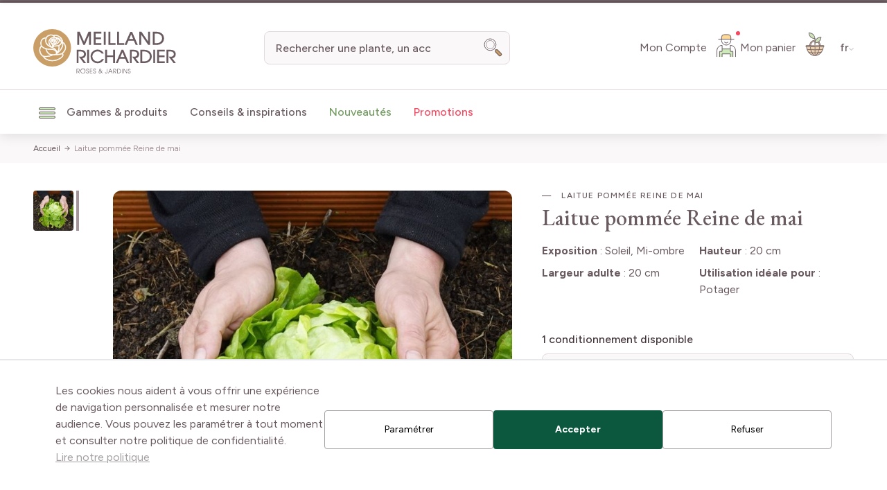

--- FILE ---
content_type: text/html; charset=UTF-8
request_url: https://www.meillandrichardier.com/laitue-pommee-reine-de-mai.html
body_size: 102075
content:
<!doctype html>
<html lang="fr">
<head prefix="og: http://ogp.me/ns# fb: http://ogp.me/ns/fb# product: http://ogp.me/ns/product#">
    <meta charset="utf-8"/>
<meta name="title" content="Graines de Laitue pommée Reine de Mai, potager Meilland Richardier"/>
<meta name="description" content="Idéale pour les premières récoltes printanières, la laitue pommée Reine de Mai enchante par ses belles salades vert clair aux pommes denses. Facile à réussir, elle produit rapidement (+/-10 semaines après semis)..."/>
<meta name="robots" content="INDEX,FOLLOW"/>
<meta name="viewport" content="width=device-width, initial-scale=1"/>
<title>Graines de Laitue pommée Reine de Mai, potager Meilland Richardier</title>
        <link rel="stylesheet" type="text/css" media="all" href="https://www.meillandrichardier.com/static/version1769007296/_cache/merged/8817304b9be6d572cd6c6ea0a11fe86c.min.css" />
<script type="text/javascript" src="https://www.meillandrichardier.com/static/version1769007296/frontend/Meilland/hyva/fr_FR/js/theme.min.js"></script>
<script type="text/javascript" src="https://www.meillandrichardier.com/static/version1769007296/frontend/Meilland/hyva/fr_FR/js/prevent-body-scroll.min.js"></script>
<script type="text/javascript" src="https://www.meillandrichardier.com/static/version1769007296/frontend/Meilland/hyva/fr_FR/Promessedefleurs_AbTesting/js/test.min.js"></script>
<link rel="preconnect" href="https://fonts.googleapis.com" />
<link rel="preconnect" href="https://fonts.gstatic.com" />
<link rel="stylesheet" type="text/css" href="https://fonts.googleapis.com/css2?family=EB+Garamond:ital,wght@0,400;0,500;0,600;0,700;0,800;1,400;1,500;1,600;1,700;1,800&family=Figtree:wght@300;400;500;600;700;800&display=swap" />
<link rel="icon" type="image/x-icon" href="https://www.meillandrichardier.com/media/favicon/stores/2/favicon-mr.png" />
<link rel="shortcut icon" type="image/x-icon" href="https://www.meillandrichardier.com/media/favicon/stores/2/favicon-mr.png" />
<link rel="canonical" href="https://www.meillandrichardier.com/laitue-pommee-reine-de-mai.html" />
         <!-- NO Pixel ID is configured, please goto Admin --> <script type="text&#x2F;javascript">    console.log('No Meta pixel is configured, please log in as a admin and then visit Stores -> Meta -> Setup -> Get Started');</script>    <!--Custom Style-->   <link rel="alternate" hreflang="fr-fr" href="https://www.meillandrichardier.com/laitue-pommee-reine-de-mai.html" /> <link rel="alternate" hreflang="it-it" href="https://www.rosai-e-piante-meilland.it/lattuga-a-cappuccio-regina-di-maggio.html" />      <script>
        var ga4IsGtm = false;
        var ga4IsTrackVariant = 0;
        var productImpressions = [];
        var promoImpressions = [];
      
        

    </script><script async src="https://www.googletagmanager.com/gtag/js?id=G-ZXNH124197"></script><script>
      window.dataLayer = window.dataLayer || [];
      function gtag(){dataLayer.push(arguments)};
      gtag('js', new Date());

      gtag('set', {"product_sku":"20001","product_name":"Laitue pomm\u00e9e Reine de mai","product_price":2.9,"cultivar":"Reine de Mai","famille":"Asteraceae","main_category":"43455"});
      var options = {"currency":"EUR"};
      
      if (typeof window.ga4Options === 'object' && window.ga4Options !== null) {
          options = Object.assign(options, window.ga4Options);
      }
      
      gtag(
        'config', 
        'G-ZXNH124197',
        options
      );
      </script><script>  

    var productDetail = {"item_id":"20001","item_name":"Laitue pomm\u00e9e Reine de mai","item_brand":"","item_category":"Graines et potager\/Graines potag\u00e8res\/Salades et compagnie","item_variant":"","price":2.9,"quantity":1,"product_sku":"20001","product_name":"Laitue pomm\u00e9e Reine de mai","product_price":2.9,"cultivar":"Reine de Mai","famille":"Asteraceae","main_category":"43455"};
            gtag('event', 'view_item', {
                'currency': 'EUR',
                'items': [
                    productDetail
                ],
                'value': '2.9'
                });    
    
    
    </script>  <script type="application/ld+json">{"@context":"https:\/\/schema.org","@graph":[{"@type":"WebPage","author":{"@type":"Organization","name":"Meillandrichardier.com (fr_FR)","logo":"https:\/\/www.meillandrichardier.com\/static\/version1769007296\/frontend\/Meilland\/hyva\/fr_FR\/websites\/2\/logo-mr.jpg","url":"https:\/\/www.meillandrichardier.com\/","telephone":"04 78 34 46 52","email":"vpc@meillandrichardier.com","address":{"@type":"PostalAddress","addressCountry":"FR","addressLocality":"Houplines","postalCode":"59116","streetAddress":"23 route du Fresnel"},"contactPoint":[{"@type":"ContactPoint","email":"vpc@meillandrichardier.com","contactType":"sales","telephone":"+33 4 78 34 46 52"},{"@type":"ContactPoint","email":"vpc@meillandrichardier.com","contactType":"customer support","telephone":"+33 4 78 34 46 52"}]},"name":"Laitue pommée Reine de mai","description":"<p>Vari&eacute;t&eacute; ancienne h&acirc;tive et de grande vigueur. Elle offre des pommes de taille moyenne, compos&eacute;es de savoureuses feuilles vert blond l&eacute;g&egrave;rement teint&eacute;es de rouge. Elle est particuli&egrave;rement adapt&eacute;e aux cultures de printemps et de d&eacute;but d&rsquo;&eacute;t&eacute; mais son semis est possible de f&eacute;vrier &agrave; juillet, pour une r&eacute;colte 8 &agrave; 10 semaines plus tard.<\/p>","mainEntity":{"@type":"ProductGroup","aggregateRating":{"@type":"AggregateRating","bestRating":5,"worstRating":1,"ratingCount":1,"ratingValue":1},"image":"https:\/\/www.meillandrichardier.com\/media\/catalog\/product\/l\/a\/laitue_pomm_e_reine_de_mai-c-a-mr-1.jpg","sku":"20001","name":"Laitue pommée Reine de mai","url":"https:\/\/www.meillandrichardier.com\/laitue-pommee-reine-de-mai.html","description":"<p>Vari&eacute;t&eacute; ancienne h&acirc;tive et de grande vigueur. Elle offre des pommes de taille moyenne, compos&eacute;es de savoureuses feuilles vert blond l&eacute;g&egrave;rement teint&eacute;es de rouge. Elle est particuli&egrave;rement adapt&eacute;e aux cultures de printemps et de d&eacute;but d&rsquo;&eacute;t&eacute; mais son semis est possible de f&eacute;vrier &agrave; juillet, pour une r&eacute;colte 8 &agrave; 10 semaines plus tard.<\/p>","additionalProperty":[{"@type":"PropertyValue","name":"Nom commun","value":"Laitue pommée"},{"@type":"PropertyValue","name":"Conditionnement","value":false},{"@type":"PropertyValue","name":"Couleur de la fleur","value":false},{"@type":"PropertyValue","name":"Exposition","value":"Soleil, Mi-ombre"},{"@type":"PropertyValue","name":"Hauteur","value":"20"},{"@type":"PropertyValue","name":"Période de floraison","value":false}],"productGroupID":"20001","hasVariant":[{"@type":"Product","sku":"2000","url":"https:\/\/www.meillandrichardier.com\/laitue-pommee-reine-de-mai.html","image":"https:\/\/www.meillandrichardier.com\/media\/catalog\/product\/l\/a\/laitue_pomm_e_reine_de_mai-c-a-mr-1.jpg","name":"Laitue pommée Reine de mai - le sachet de 2500 graines (3g)","description":"Laitue pommée Reine de mai - le sachet de 2500 graines (3g)","gtin13":"3700805681080","disambiguatingDescription":"le sachet de 2500 graines (3g)","offers":[{"@type":"Offer","seller":{"@type":"Organization","name":"Meillandrichardier.com (fr_FR)","logo":"https:\/\/www.meillandrichardier.com\/static\/version1769007296\/frontend\/Meilland\/hyva\/fr_FR\/websites\/2\/logo-mr.jpg","url":"https:\/\/www.meillandrichardier.com\/","telephone":"04 78 34 46 52","email":"vpc@meillandrichardier.com","address":{"@type":"PostalAddress","addressCountry":"FR","addressLocality":"Houplines","postalCode":"59116","streetAddress":"23 route du Fresnel"},"contactPoint":[{"@type":"ContactPoint","email":"vpc@meillandrichardier.com","contactType":"sales","telephone":"+33 4 78 34 46 52"},{"@type":"ContactPoint","email":"vpc@meillandrichardier.com","contactType":"customer support","telephone":"+33 4 78 34 46 52"}]},"itemCondition":"https:\/\/schema.org\/NewCondition","eligibleRegion":"[\"DE\",\"AT\",\"BE\",\"BG\",\"CY\",\"HR\",\"DK\",\"ES\",\"EE\",\"FI\",\"FR\",\"GR\",\"HU\",\"IE\",\"IS\",\"IT\",\"LV\",\"LT\",\"LU\",\"MT\",\"NL\",\"PL\",\"PT\",\"RO\",\"SK\",\"SI\",\"CH\",\"SE\",\"CZ\"]","price":2.9,"priceCurrency":"EUR","availability":"https:\/\/schema.org\/InStock","inventoryLevel":{"@type":"QuantitativeValue","value":85},"priceSpecification":[{"@type":"UnitPriceSpecification","price":2.9,"priceType":"https:\/\/schema.org\/ListPrice","priceCurrency":"EUR"}]}]}]}}]}</script> <script>
    var BASE_URL = 'https://www.meillandrichardier.com/';
    var THEME_PATH = 'https://www.meillandrichardier.com/static/version1769007296/frontend/Meilland/hyva/fr_FR';
    var COOKIE_CONFIG = {
        "expires": null,
        "path": "\u002F",
        "domain": ".www.meillandrichardier.com",
        "secure": true,
        "lifetime": "86400",
        "cookie_restriction_enabled": false    };
    var CURRENT_STORE_CODE = 'meilland_fr';
    var CURRENT_WEBSITE_ID = '2';

    window.hyva = window.hyva || {}

    window.cookie_consent_groups = window.cookie_consent_groups || {}
    window.cookie_consent_groups['necessary'] = true;

    window.cookie_consent_config = window.cookie_consent_config || {};
    window.cookie_consent_config['necessary'] = [].concat(
        window.cookie_consent_config['necessary'] || [],
        [
            'user_allowed_save_cookie',
            'form_key',
            'mage-messages',
            'private_content_version',
            'mage-cache-sessid',
            'last_visited_store',
            'section_data_ids'
        ]
    );</script> <script>
    (function( hyva, undefined ) {

        function lifetimeToExpires(options, defaults) {

            const lifetime = options.lifetime || defaults.lifetime;

            if (lifetime) {
                const date = new Date;
                date.setTime(date.getTime() + lifetime * 1000);
                return date;
            }

            return null;
        }

        function generateRandomString() {

            const allowedCharacters = '0123456789abcdefghijklmnopqrstuvwxyzABCDEFGHIJKLMNOPQRSTUVWXYZ',
                length = 16;

            let formKey = '',
                charactersLength = allowedCharacters.length;

            for (let i = 0; i < length; i++) {
                formKey += allowedCharacters[Math.round(Math.random() * (charactersLength - 1))]
            }

            return formKey;
        }

        const sessionCookieMarker = {noLifetime: true}

        const cookieTempStorage = {};

        const internalCookie = {
            get(name) {
                const v = document.cookie.match('(^|;) ?' + name + '=([^;]*)(;|$)');
                return v ? v[2] : null;
            },
            set(name, value, days, skipSetDomain) {
                let expires,
                    path,
                    domain,
                    secure,
                    samesite;

                const defaultCookieConfig = {
                    expires: null,
                    path: '/',
                    domain: null,
                    secure: false,
                    lifetime: null,
                    samesite: 'lax'
                };

                const cookieConfig = window.COOKIE_CONFIG || {};

                expires = days && days !== sessionCookieMarker
                    ? lifetimeToExpires({lifetime: 24 * 60 * 60 * days, expires: null}, defaultCookieConfig)
                    : lifetimeToExpires(window.COOKIE_CONFIG, defaultCookieConfig) || defaultCookieConfig.expires;

                path = cookieConfig.path || defaultCookieConfig.path;
                domain = !skipSetDomain && (cookieConfig.domain || defaultCookieConfig.domain);
                secure = cookieConfig.secure || defaultCookieConfig.secure;
                samesite = cookieConfig.samesite || defaultCookieConfig.samesite;

                document.cookie = name + "=" + encodeURIComponent(value) +
                    (expires && days !== sessionCookieMarker ? '; expires=' + expires.toGMTString() : '') +
                    (path ? '; path=' + path : '') +
                    (domain ? '; domain=' + domain : '') +
                    (secure ? '; secure' : '') +
                    (samesite ? '; samesite=' + samesite : 'lax');
            },
            isWebsiteAllowedToSaveCookie() {
                const allowedCookies = this.get('user_allowed_save_cookie');
                if (allowedCookies) {
                    const allowedWebsites = JSON.parse(unescape(allowedCookies));

                    return allowedWebsites[CURRENT_WEBSITE_ID] === 1;
                }
                return false;
            },
            getGroupByCookieName(name) {
                const cookieConsentConfig = window.cookie_consent_config || {};
                let group = null;
                for (let prop in cookieConsentConfig) {
                    if (!cookieConsentConfig.hasOwnProperty(prop)) continue;
                    if (cookieConsentConfig[prop].includes(name)) {
                        group = prop;
                        break;
                    }
                }
                return group;
            },
            isCookieAllowed(name) {
                const cookieGroup = this.getGroupByCookieName(name);
                return cookieGroup
                    ? window.cookie_consent_groups[cookieGroup]
                    : this.isWebsiteAllowedToSaveCookie();
            },
            saveTempStorageCookies() {
                for (const [name, data] of Object.entries(cookieTempStorage)) {
                    if (this.isCookieAllowed(name)) {
                        this.set(name, data['value'], data['days'], data['skipSetDomain']);
                        delete cookieTempStorage[name];
                    }
                }
            }
        };

        hyva.getCookie = (name) => {
            const cookieConfig = window.COOKIE_CONFIG || {};

            if (cookieConfig.cookie_restriction_enabled && ! internalCookie.isCookieAllowed(name)) {
                return cookieTempStorage[name] ? cookieTempStorage[name]['value'] : null;
            }

            return internalCookie.get(name);
        }

        hyva.setCookie = (name, value, days, skipSetDomain) => {
            const cookieConfig = window.COOKIE_CONFIG || {};

            if (cookieConfig.cookie_restriction_enabled && ! internalCookie.isCookieAllowed(name)) {
                cookieTempStorage[name] = {value, days, skipSetDomain};
                return;
            }
            return internalCookie.set(name, value, days, skipSetDomain);
        }


        hyva.setSessionCookie = (name, value, skipSetDomain) => {
            return hyva.setCookie(name, value, sessionCookieMarker, skipSetDomain)
        }

        hyva.getBrowserStorage = () => {
            const browserStorage = window.localStorage || window.sessionStorage;
            if (!browserStorage) {
                console.warn('Browser Storage is unavailable');
                return false;
            }
            try {
                browserStorage.setItem('storage_test', '1');
                browserStorage.removeItem('storage_test');
            } catch (error) {
                console.warn('Browser Storage is not accessible', error);
                return false;
            }
            return browserStorage;
        }

        hyva.postForm = (postParams) => {
            const form = document.createElement("form");

            let data = postParams.data;

            if (! postParams.skipUenc && ! data.uenc) {
                data.uenc = btoa(window.location.href);
            }
            form.method = "POST";
            form.action = postParams.action;

            Object.keys(postParams.data).map(key => {
                const field = document.createElement("input");
                field.type = 'hidden'
                field.value = postParams.data[key];
                field.name = key;
                form.appendChild(field);
            });

            const form_key = document.createElement("input");
            form_key.type = 'hidden';
            form_key.value = hyva.getFormKey();
            form_key.name="form_key";
            form.appendChild(form_key);

            document.body.appendChild(form);

            form.submit();
        }

        hyva.getFormKey = function () {
            let formKey = hyva.getCookie('form_key');

            if (!formKey) {
                formKey = generateRandomString();
                hyva.setCookie('form_key', formKey);
            }

            return formKey;
        }

        hyva.formatPrice = (value, showSign, options = {}) => {
            const groupSeparator = options.groupSeparator;
            const decimalSeparator = options.decimalSeparator
            delete options.groupSeparator;
            delete options.decimalSeparator;
            const formatter = new Intl.NumberFormat(
                'fr\u002DFR',
                Object.assign({
                    style: 'currency',
                    currency: 'EUR',
                    signDisplay: showSign ? 'always' : 'auto'
                }, options)
            );
            return (typeof Intl.NumberFormat.prototype.formatToParts === 'function') ?
                formatter.formatToParts(value).map(({type, value}) => {
                    switch (type) {
                        case 'currency':
                            return '\u20AC' || value;
                        case 'minusSign':
                            return '- ';
                        case 'plusSign':
                            return '+ ';
                        case 'group':
                            return groupSeparator !== undefined ? groupSeparator : value;
                        case 'decimal':
                            return decimalSeparator !== undefined ? decimalSeparator : value;
                        default :
                            return value;
                    }
                }).reduce((string, part) => string + part) :
                formatter.format(value);
        }

 const formatStr = function (str, nStart) {
            const args = Array.from(arguments).slice(2);

            return str.replace(/(%+)([0-9]+)/g, (m, p, n) => {
                const idx = parseInt(n) - nStart;

                if (args[idx] === null || args[idx] === void 0) {
                    return m;
                }
                return p.length % 2
                    ? p.slice(0, -1).replace('%%', '%') + args[idx]
                    : p.replace('%%', '%') + n;
            })
        }

 hyva.str = function (string) {
            const args = Array.from(arguments);
            args.splice(1, 0, 1);

            return formatStr.apply(undefined, args);
        }

 hyva.strf = function () {
            const args = Array.from(arguments);
            args.splice(1, 0, 0);

            return formatStr.apply(undefined, args);
        }

        /**
         * Take a html string as `content` parameter and
         * extract an element from the DOM to replace in
         * the current page under the same selector,
         * defined by `targetSelector`
         */
        hyva.replaceDomElement = (targetSelector, content) => {
            
            const parser = new DOMParser();
            const doc = parser.parseFromString(content, 'text/html');
            const contentNode = doc.querySelector(targetSelector);

            
            if (!contentNode || !document.querySelector(targetSelector)) {
                return;
            }

             hyva.activateScripts(contentNode);
             document.querySelector(targetSelector).replaceWith(contentNode);

            
            window.dispatchEvent(new CustomEvent("reload-customer-section-data"));
            hyva.initMessages();
        }

        hyva.removeScripts = (contentNode) => {
            const scripts = contentNode.getElementsByTagName('script');
            for (let i = 0; i < scripts.length; i++) {
                scripts[i].parentNode.removeChild(scripts[i]);
            }
            const templates = contentNode.getElementsByTagName('template');
            for (let i = 0; i < templates.length; i++) {
                const container = document.createElement('div');
                container.innerHTML = templates[i].innerHTML;
                hyva.removeScripts(container);
                templates[i].innerHTML = container.innerHTML;
            }
        }

        hyva.activateScripts = (contentNode) => {
 const scripts = Array.from(contentNode.getElementsByTagName('script'));

            
            for (const original of scripts) {
                const script = document.createElement('script');
                original.type && (script.type = original.type);
                script.innerHTML = original.innerHTML;

                
                original.parentNode.removeChild(original)

                
                document.head.appendChild(script);
            }

            return contentNode;
        }

 const replace = {['+']: '-', ['/']: '_', ['=']: ','};
        hyva.getUenc = () => btoa(window.location.href).replace(/[+/=]/g, match => replace[match]);

        let currentTrap;

        const focusableElements = (rootElement) => {
            const selector = 'button, [href], input, select, textarea, details, [tabindex]:not([tabindex="-1"]';
            return Array.from(rootElement.querySelectorAll(selector))
                .filter(el => {
                    return el.style.display !== 'none'
                        && !el.disabled
                        && el.tabIndex !== -1
                        && (el.offsetWidth || el.offsetHeight || el.getClientRects().length)
                })
        }

        const focusTrap = (e) => {
            const isTabPressed = e.key === 'Tab' || e.keyCode === 9;
            if (!isTabPressed) return;

            const focusable = focusableElements(currentTrap)
            const firstFocusableElement = focusable[0]
            const lastFocusableElement = focusable[focusable.length - 1]

            e.shiftKey
                ? document.activeElement === firstFocusableElement && (lastFocusableElement.focus(), e.preventDefault())
                : document.activeElement === lastFocusableElement && (firstFocusableElement.focus(), e.preventDefault())
        };

        hyva.releaseFocus = (rootElement) => {
            if (currentTrap && (!rootElement || rootElement === currentTrap)) {
                currentTrap.removeEventListener('keydown', focusTrap)
                currentTrap = null
            }
        }
        hyva.trapFocus = (rootElement) => {
            if (!rootElement) return;
            hyva.releaseFocus()
            currentTrap = rootElement
            rootElement.addEventListener('keydown', focusTrap)
            const firstElement = focusableElements(rootElement)[0]
            firstElement && firstElement.focus()
        }

 hyva.safeParseNumber = (rawValue) => {
            const number = rawValue ? parseFloat(rawValue) : null;

            return Array.isArray(number) || isNaN(number) ? rawValue : number;
        }

 const toCamelCase = s => s.split('_').map(word => word.charAt(0).toUpperCase() + word.slice(1)).join('');
        hyva.createBooleanObject = (name, value = false, additionalMethods = {}) => {

            const camelCase = toCamelCase(name);
 const key = '__hyva_bool_' + name

            return new Proxy(Object.assign(
                additionalMethods,
                {
                    [key]: !!value,
                    [name]() {return !!this[key]},
                    ['!' + name]() {return !this[key]}, 
                    ['not' + camelCase]() {return !this[key]},
                    ['toggle' + camelCase]() {this[key] = !this[key]},
                    [`set${camelCase}True`]() {this[key] = true},
                    [`set${camelCase}False`]() {this[key] = false},
                }
            ), {
                set(target, prop, value) {
                    return prop === name
                        ? (target[key] = !!value)
                        : Reflect.set(...arguments);
                }
            })
        }

                hyva.alpineInitialized = (fn) => {
            const initAlpine = window.deferLoadingAlpine || ((callback) => callback())
            window.deferLoadingAlpine = (callback) => {
                initAlpine(callback)
                Promise.resolve().then(() => fn())
            }
        }
         window.addEventListener('user-allowed-save-cookie', () => internalCookie.saveTempStorageCookies())

    }( window.hyva = window.hyva || {} ));</script> <script type="speculationrules">
{
    "tag": "Hyva Theme",
    "prefetch": [{
        "source": "document",
        "where": {
            "and": [
                { "href_matches": "/*" },
                { "not": {
                    "href_matches": ["/customer/*","*/customer/*","/search/*","*/search/*","/sales/*","*/sales/*","/wishlist/*","*/wishlist/*","/checkout/*","*/checkout/*","/paypal/*","*/paypal/*"]                }},
                { "not": {
                    "selector_matches": [".no-preload", ".do-not-prerender", "[download]", "[rel~=nofollow]", "[target]"]
                }}
            ]
        },
        "eagerness": "moderate"
    }]
}</script> <meta property="og:type" content="product" /><meta property="og:title" content="Laitue&#x20;pomm&#xE9;e&#x20;Reine&#x20;de&#x20;mai" /><meta property="og:image" content="https://www.meillandrichardier.com/media/catalog/product/cache/6517c62f5899ad6aa0ba23ceb3eeff97/l/a/laitue_pomm_e_reine_de_mai-c-a-mr-1.jpg" /><meta property="og:description" content="Vari&amp;eacute&#x3B;t&amp;eacute&#x3B;&#x20;ancienne&#x20;h&amp;acirc&#x3B;tive&#x20;et&#x20;de&#x20;grande&#x20;vigueur.&#x20;Elle&#x20;offre&#x20;des&#x20;pommes&#x20;de&#x20;taille&#x20;moyenne,&#x20;compos&amp;eacute&#x3B;es&#x20;de&#x20;savoureuses&#x20;feuilles&#x20;vert&#x20;blond&#x20;l&amp;eacute&#x3B;g&amp;egrave&#x3B;rement&#x20;teint&amp;eacute&#x3B;es&#x20;de&#x20;rouge.&#x20;Elle&#x20;est&#x20;particuli&amp;egrave&#x3B;rement&#x20;adapt&amp;eacute&#x3B;e&#x20;aux&#x20;cultures&#x20;de&#x20;printemps&#x20;et&#x20;de&#x20;d&amp;eacute&#x3B;but&#x20;d&amp;rsquo&#x3B;&amp;eacute&#x3B;t&amp;eacute&#x3B;&#x20;mais&#x20;son&#x20;semis&#x20;est&#x20;possible&#x20;de&#x20;f&amp;eacute&#x3B;vrier&#x20;&amp;agrave&#x3B;&#x20;juillet,&#x20;pour&#x20;une&#x20;r&amp;eacute&#x3B;colte&#x20;8&#x20;&amp;agrave&#x3B;&#x20;10&#x20;semaines&#x20;plus&#x20;tard." /><meta property="og:url" content="https://www.meillandrichardier.com/laitue-pommee-reine-de-mai.html" /> <meta property="product:price:amount" content="2.9"/> <meta property="product:price:currency" content="EUR"/>  <script>
    function deepMerge(target, ...sources) {
        if (!sources.length) {
            return target;
        }

        const source = sources.shift();

        if (typeof target !== 'object' || typeof source !== 'object') {
            return target;
        }

        for (let key in source) {
            if (source.hasOwnProperty(key)) {
                if (source[key] instanceof Array) {
                    target[key] = target[key] || [];
                    target[key] = target[key].concat(source[key]);
                } else if (typeof source[key] === 'object') {
                    target[key] = deepMerge(target[key] || {}, source[key]);
                } else {
                    target[key] = source[key];
                }
            }
        }

        return deepMerge(target, ...sources);
    }

    function amastyRewardsProduct() {
        return {
            captionStartText: 'Vous\u0020pouvez\u0020gagner',
            captionAfterText: '',
            captionRegistrationText: 'Pour\u0020l\u0027inscription\u0021',
            captionEndText: '',
            productId: this.$el.dataset.productId,
            formSelector: 'product_addtocart_form',
            form: null,
            refreshUrl: this.$el.dataset.refreshUrl,
            loader: false,
            isFetching: false,
            abortFetchController: false,
            highlight: {
                registration_link: '',
                caption_color: '',
                caption_text: '0',
                visible: false
            },

            init() {
                this.formObserver();
                document.addEventListener(`update-qty-${this.productId}`, () => {
                    this.updateData();
                });
                window.addEventListener('update-bundle-option-selection', () => {
                    this.updateData();
                });
                this.$nextTick(() => this.updateData());
            },

            hideBlock() {
                this.highlight.visible = false;
                this.loader = true;
            },

            dispatchStatus(type, message) {
                window.dispatchMessages([{
                    type: type,
                    text: message
                }], 5000);
            },

            formObserver() {
                const product = document.querySelector(`input[name='product'][value='${this.productId}']`);

                if (product) {
                    const productForm = product.form;
                    if (productForm) {
                        productForm.addEventListener('change', () => {
                            this.updateData();
                        });
                    }
                }
            },

            updateData() {
                if (this.isFetching) {
                    return false;
                }
                if (!this.refreshUrl) {
                    this.loader = false;
                    return false;
                }
                this.hideBlock();

                if (this.abortFetchController) {
                    this.abortFetchController.abort();
                }

                this.abortFetchController = new AbortController();

                const product = document.querySelector(`input[name='product'][value='${this.productId}']`);
                let formParams = '';

                if (!product) {
                    formParams = 'form_key=' + hyva.getFormKey() + '&product=' + this.productId;
                } else {
                    const form = product.form;
                    const formData = new FormData(form);
                    formParams = new URLSearchParams(formData).toString();
                }
                const formJson = JSON.stringify({
                    page: 0,
                    productId: this.productId,
                    attributes: formParams
                });

                const requestOptions = {
                    method: 'POST',
                    body: formJson,
                    headers: {
                        'Content-Type': 'application/json',
                        'x-requested-with': 'XMLHttpRequest',
                    },
                    signal: this.abortFetchController.signal
                };
                this.isFetching = true;
                fetch(this.refreshUrl, requestOptions).then(response => {
                    if (!response.ok) {
                        return Promise.reject(`${response.status} ${response.statusText}`);
                    }
                    return response.json();
                }).then((data) => {
                    this.highlight.visible = data.visible;
                    this.highlight.caption_text = data.caption_text;
                    this.highlight.caption_color = data.caption_color;

                    if (data?.registration_link) {
                        this.highlight.registration_link = data.registration_link;
                    }

                    if (data?.need_to_change_message && data?.need_to_change_message === 1) {
                        this.captionAfterText = 'for\u0020making\u0020a\u0020purchase\u0021\u0020Available\u0020for';
                        this.captionRegistrationText = 'registered';
                        this.captionEndText = 'customers\u0020only.';
                    }
                }).catch(error => {
                    if (error.name !== 'AbortError' && typeof error === 'string' && error.match(/'401'/g) !== null) {
                        this.dispatchStatus('error', error);
                    }
                }).finally(() => {
                    this.loader = false;
                    this.isFetching = false;
                });
            },

            highlightCaptionText() {
                return this.highlight.caption_text !== '0' && !this.loader;
            },

            highlightStyle() {
                return `color: ${this.highlight.caption_color}`;
            },

            isHighlightRegistrationLink() {
                return this.highlight.registration_link && this.highlight.registration_link !== '';
            },

            isNotRegistrationLink() {
                return !this.highlight.registration_link;
            },

            highlightVisible() {
                return this.highlight.visible && !this.loader;
            }
        }
    }

    window.addEventListener(
        'alpine:init',
        () => Alpine.data('amastyRewardsProduct', amastyRewardsProduct),
        { once: true }
    );</script></head>
<body id="html-body" class="plantfit-display page-product-grouped catalog-product-view product-laitue-pommee-reine-de-mai page-layout-1column">
 <script>
        console.warn(
            `Crisp chatbox is installed but not configured -
            To enable the chatbox please login to your store as
            admin then go to: Stores > Settings > Configuration
            > Crisp > Settings and configure your Crisp websiteID.`
        );</script><div class="mst-gdpr__cookie-bar-wrapper"
     id="gdprCookieBar"
     x-data="initMstGdprCookieBar()"
     x-init="initDisplay()"
>
    <div class="fixed z-modal inset-x-0 bottom-0 flex max-w-full translate-y-full bg-white border-t-2 border-border transition-transform duration-700 ease-out"
         :class="{'opacity-70': isLoading, 'translate-y-0': isBarVisible, 'translate-y-full': !isBarVisible}"
    >
        <div class="container">
            <div class="flex flex-col xl:flex-row items-center justify-center gap-2 p-4 lg:p-8"
                 x-show="isBarVisible"
            >
                <div class="consent-text text-sm lg:text-base">
                    Les cookies nous aident à vous offrir une expérience de navigation personnalisée et mesurer notre audience. Vous pouvez les paramétrer à tout moment et consulter notre politique de confidentialité.                    <p class="mb-4">
                        <a href="https://www.meillandrichardier.com/protection-des-donnees/"
                           class="underline"
                           title="Lire&#x20;notre&#x20;politique"
                        >
                            Lire notre politique                        </a>
                    </p>
                </div>

                <div class="mst-gdpr__buttons flex flex-col lg:flex-row gap-2 md:gap-4">
                    <button type="button"
                            class="action btn btn-secondary justify-center text-sm w-auto m-0"
                            x-bind:class="{'opacity-0': isLoading}"
                            @click="openSettings">
                        <span>Paramétrer</span>
                    </button>

                    <button class="action btn btn-primary justify-center text-sm w-auto m-0"
                            data-trigger-settings="agree"
                            x-bind:class="{'opacity-0': isLoading}"
                            @click="handleAllow(1)"><span>Accepter</span></button>
                                            <button
                            class="action btn btn-secondary justify-center text-sm w-auto m-0"
                            data-trigger-settings="agree"
                            x-bind:class="{'opacity-0': isLoading}"
                            @click="handleDecline"><span>Refuser</span></button>
                                    </div>
            </div>
        </div>
        <div class="mst-gdpr__cookie-bar-overlay bg-white fixed h-full left-0 opacity-60 top-0 w-full z-40"
             style="display: none"
             id="gdprCookieBarOverlay" x-show="isScreenLocked"
        >
        </div>
    </div>
</div>
<script>
    function initMstGdprCookieBar() {
        'use strict';
        const cookieGroupName = 'gdpr_cookie_groups';
        const consentCookieName = 'gdpr_cookie_consent'
        
        return {
            isLoading: false,
            isBarVisible: false,
            isScreenLocked: false,
            initDisplay: function () {
                !hyva.getCookie(cookieGroupName) || !hyva.getCookie(consentCookieName)
                    ? this.show()
                    : this.hide();
                window.addEventListener('mst-gdpr-cookie-settings-save', () => {
                    this.handleAllow();
                })
            },
            show: function () {
                this.isBarVisible = true;
                this.isScreenLocked = window.location.href.indexOf('cookie') === -1 && 0;
                if (this.isScreenLocked) {
                    document.querySelector('body').style.overflow = 'hidden';
                }
            },
            hide: function () {
                this.isBarVisible = false;
                this.isScreenLocked = false;
                document.querySelector('body').style.overflowY = 'auto';
                document.querySelector('body').style.overflowX = 'clip';
            },
            handleAllow: function (agreeAll) {
                this.isLoading = true;

                let checkedGroups = [];
                if (agreeAll) {
                    checkedGroups = document.querySelectorAll('.cookie-group-container .checkbox');
                } else {
                    checkedGroups = document.querySelectorAll('.cookie-group-container .checkbox:checked');
                }

                const checked = Array.from(checkedGroups || []);
                const body = checked.reduce((body, item) => {
                    body.append('group_ids[]', item.dataset.groupId);
                    return body;
                }, new URLSearchParams({form_key: hyva.getFormKey()}))

                fetch('https://www.meillandrichardier.com/gdpr_cookie/cookie/allow/', {
                        method: 'post',
                        body: body,
                        headers: {contentType: 'application/x-www-form-urlencoded; charset=UTF-8'}
                })
                    .then(() => this.hide())
                    .finally(() => this.isLoading = false)
            },

            handleDecline: function () {
                this.isLoading = true;

                const body = new URLSearchParams({form_key: hyva.getFormKey()});
                fetch('https://www.meillandrichardier.com/gdpr_cookie/cookie/decline/', {
                    method: 'post',
                    body: body,
                    headers: {contentType: 'application/x-www-form-urlencoded; charset=UTF-8'}
                })
                    .then(() => this.hide())
                    .finally(() => this.isLoading = false)
            },

            openSettings: function () {
                window.dispatchEvent(new CustomEvent('mst-gdpr-cookie-settings-open'));
            }
        };
    }
</script>  <script>

    (function (config) {
        function deleteDisallowedCookies() {

            if (!hyva.getCookie(config.consentCookieName)) {
                return;
            }

            const allowedGroups = unescape(hyva.getCookie(config.groupCookieName)).split(',');
            const groupIds = Object.keys(config.groups || {});
            const disallowedGroupIds = groupIds.filter(groupId => !allowedGroups.includes(groupId));

            setInterval(() => {
                disallowedGroupIds.forEach(groupId => {
                    config.groups[groupId].forEach(cookieCode => hyva.setCookie(cookieCode, '', -1));
                });
            }, 5000);
        }

        window.addEventListener('DOMContentLoaded', deleteDisallowedCookies, {once: true});

    })({"groups":{"2":["AdWords","__Secure-3PSIDCC","SIDCC","__Secure-1PAPISID","SAPISID","SSID","__Secure-3PSIDD","__Secure-1PSIDD","__Secure-1PSIDTS","HSID","APISID","__Secure-1PSIDCC","__Secure-3PSIDTS","__Secure-3PAPISID","SID","_ga","SOCS"],"1":["Toky","user_allowed_save_cookie","intercom-device-id-cv6ld8kq","__cf_bm","intercom-id-cv6ld8kq","private_content_version","visitor_country","form_key","PHPSESSID","last_visited_store","CONSENT","section_data_ids"],"3":["_ga_RQXSGJFQ59","_ga_GJH9RGDDP5","_ga_X6LMX9VR0Y","_gid","_ga_4BXXKZJZTZ","_gcl_au","SEARCH_SAMESITE","_ga_1LGNSX0EVM","_ga_B8SKQ9HHPZ","_ga_Z574RD7GDB"]},"groupCookieName":"gdpr_cookie_groups","consentCookieName":"gdpr_cookie_consent"})</script>
<div x-data="initGdprSettingsModal()"
     x-init="init"
     class="relative z-modal"
>
    <div class="fixed w-full h-full flex items-center justify-center" x-show="open">
        <div class="absolute bg-black h-full opacity-50 w-full" x-on:click="close"
             style="display: none"
             x-show="open">

        </div>
        <div class="bg-white border border-gray-200 content h-full lg:max-w-4xl max-w-sm md:h-4/6 md:max-w-md overflow-auto overscroll-contain p-2 xs:p-4 sm:p-6 lg:p-8 rounded-md z-20"
             style="display: none"
             x-show.transition.origin.top="open">
            <div class="flex justify-between mb-3 pb-4">
                <p class="text-2xl lg:text-3xl">Gestion des cookies</p>
                <div class="cursor-pointer pt-1"
                     x-on:click="close"
                >
                    <span class="text-3xl">&times;</span>
                </div>
            </div>
            <div class="text-sm lf:text-base">
                Ce site Web utilise des cookies pour améliorer votre expérience lorsque vous naviguez sur le site Web. Parmi ces cookies, les cookies classés comme nécessaires sont stockés sur votre navigateur car ils sont essentiels au fonctionnement des fonctionnalités de base du site Web. Nous utilisons également des cookies tiers qui nous aident à analyser et à comprendre comment vous utilisez ce site Web. Ces cookies ne seront stockés dans votre navigateur qu&#039;avec votre consentement. Vous avez également la possibilité de refuser ces cookies. Mais la désactivation de certains de ces cookies peut avoir un effet sur votre expérience de navigation.            </div>

            <div class="group-content">
                                    <div x-data="{open1: false}"
     class="cookie-group-container cookie-group-container-1 border border-gray-300 mt-4 p-6 rounded-2xl shadow-sm"
>
    <div class="flex flex justify-between">
        <p class="title text-lg cursor-pointer"
            x-on:click="open1 = !open1">
            <span x-show="! open1">&darr;</span>
            <span x-show="open1" style="display: none">&uarr;</span>
            Essentiels        </p>

        <input class="checkbox disabled:opacity-40" type="checkbox" value="1" disabled checked data-group-id="1" name="allowed-group-1">
    </div>

    <div class="content mt-4 pl-5" x-show.transition.origin.top="open1" style="display: none">
        <div>
            Ces cookies sont indispensables au bon fonctionnement de notre site et ne peuvent donc pas être désactivés sans rendre celui-ci inutilisable. Ces cookies ne stockent aucune information d’identification personnelle.	        </div>
        <div class="cookie-list text-sm hidden">
            <table class="block lg:table">
                <tr class="hidden lg:table-row border-b">
                    <th class="p-2 text-left">Nom</th>
                    <th class="p-2 text-left">Description</th>
                    <th class="p-2 text-left">Lifetime</th>
                </tr>
                                    <tr class="block lg:table-row mb-2">
                        <td class="block lg:table-cell lg:p-2"><span class="lg:hidden"><i>Nom</i>: </span>CART</td>
                        <td class="block lg:table-cell lg:p-2"><span class="lg:hidden"><i>Description</i>: </span>The association with your shopping cart.</td>
                        <td class="block lg:table-cell lg:p-2"><span class="lg:hidden"><i>Lifetime</i>: </span>1 Année</td>
                    </tr>
                                    <tr class="block lg:table-row mb-2">
                        <td class="block lg:table-cell lg:p-2"><span class="lg:hidden"><i>Nom</i>: </span>CATEGORY_INFO</td>
                        <td class="block lg:table-cell lg:p-2"><span class="lg:hidden"><i>Description</i>: </span>Allows pages to be displayed more quickly.</td>
                        <td class="block lg:table-cell lg:p-2"><span class="lg:hidden"><i>Lifetime</i>: </span>1 Année</td>
                    </tr>
                                    <tr class="block lg:table-row mb-2">
                        <td class="block lg:table-cell lg:p-2"><span class="lg:hidden"><i>Nom</i>: </span>COMPARE</td>
                        <td class="block lg:table-cell lg:p-2"><span class="lg:hidden"><i>Description</i>: </span>The items that you have in the Compare Products list.</td>
                        <td class="block lg:table-cell lg:p-2"><span class="lg:hidden"><i>Lifetime</i>: </span>1 Année</td>
                    </tr>
                                    <tr class="block lg:table-row mb-2">
                        <td class="block lg:table-cell lg:p-2"><span class="lg:hidden"><i>Nom</i>: </span>CUSTOMER</td>
                        <td class="block lg:table-cell lg:p-2"><span class="lg:hidden"><i>Description</i>: </span>An encrypted version of your customer id.</td>
                        <td class="block lg:table-cell lg:p-2"><span class="lg:hidden"><i>Lifetime</i>: </span>1 Année</td>
                    </tr>
                                    <tr class="block lg:table-row mb-2">
                        <td class="block lg:table-cell lg:p-2"><span class="lg:hidden"><i>Nom</i>: </span>CUSTOMER_AUTH</td>
                        <td class="block lg:table-cell lg:p-2"><span class="lg:hidden"><i>Description</i>: </span>An indicator if you are signed into the store.</td>
                        <td class="block lg:table-cell lg:p-2"><span class="lg:hidden"><i>Lifetime</i>: </span>1 Année</td>
                    </tr>
                                    <tr class="block lg:table-row mb-2">
                        <td class="block lg:table-cell lg:p-2"><span class="lg:hidden"><i>Nom</i>: </span>CUSTOMER_INFO</td>
                        <td class="block lg:table-cell lg:p-2"><span class="lg:hidden"><i>Description</i>: </span>An encrypted version of the customer group you belong to.</td>
                        <td class="block lg:table-cell lg:p-2"><span class="lg:hidden"><i>Lifetime</i>: </span>1 Année</td>
                    </tr>
                                    <tr class="block lg:table-row mb-2">
                        <td class="block lg:table-cell lg:p-2"><span class="lg:hidden"><i>Nom</i>: </span>toky_state</td>
                        <td class="block lg:table-cell lg:p-2"><span class="lg:hidden"><i>Description</i>: </span></td>
                        <td class="block lg:table-cell lg:p-2"><span class="lg:hidden"><i>Lifetime</i>: </span>20 Jours</td>
                    </tr>
                                    <tr class="block lg:table-row mb-2">
                        <td class="block lg:table-cell lg:p-2"><span class="lg:hidden"><i>Nom</i>: </span>user_allowed_save_cookie</td>
                        <td class="block lg:table-cell lg:p-2"><span class="lg:hidden"><i>Description</i>: </span>Enregistre les préférences de l&#039;utilisateur concernant les cookies sur le site.</td>
                        <td class="block lg:table-cell lg:p-2"><span class="lg:hidden"><i>Lifetime</i>: </span>41 Jours</td>
                    </tr>
                                    <tr class="block lg:table-row mb-2">
                        <td class="block lg:table-cell lg:p-2"><span class="lg:hidden"><i>Nom</i>: </span>intercom-device-id-cv6ld8kq</td>
                        <td class="block lg:table-cell lg:p-2"><span class="lg:hidden"><i>Description</i>: </span>Identifiant unique utilisé pour suivre les interactions de l&#039;utilisateur avec le site via Intercom.</td>
                        <td class="block lg:table-cell lg:p-2"><span class="lg:hidden"><i>Lifetime</i>: </span>63 Jours</td>
                    </tr>
                                    <tr class="block lg:table-row mb-2">
                        <td class="block lg:table-cell lg:p-2"><span class="lg:hidden"><i>Nom</i>: </span>__cf_bm</td>
                        <td class="block lg:table-cell lg:p-2"><span class="lg:hidden"><i>Description</i>: </span>Identifie de manière unique les clients individuels derrière une adresse IP partagée et applique des paramètres de sécurité par client.</td>
                        <td class="block lg:table-cell lg:p-2"><span class="lg:hidden"><i>Lifetime</i>: </span>154 Jours</td>
                    </tr>
                                    <tr class="block lg:table-row mb-2">
                        <td class="block lg:table-cell lg:p-2"><span class="lg:hidden"><i>Nom</i>: </span>intercom-id-cv6ld8kq</td>
                        <td class="block lg:table-cell lg:p-2"><span class="lg:hidden"><i>Description</i>: </span></td>
                        <td class="block lg:table-cell lg:p-2"><span class="lg:hidden"><i>Lifetime</i>: </span>56 Jours</td>
                    </tr>
                                    <tr class="block lg:table-row mb-2">
                        <td class="block lg:table-cell lg:p-2"><span class="lg:hidden"><i>Nom</i>: </span>private_content_version</td>
                        <td class="block lg:table-cell lg:p-2"><span class="lg:hidden"><i>Description</i>: </span></td>
                        <td class="block lg:table-cell lg:p-2"><span class="lg:hidden"><i>Lifetime</i>: </span>55 Jours</td>
                    </tr>
                                    <tr class="block lg:table-row mb-2">
                        <td class="block lg:table-cell lg:p-2"><span class="lg:hidden"><i>Nom</i>: </span>visitor_country</td>
                        <td class="block lg:table-cell lg:p-2"><span class="lg:hidden"><i>Description</i>: </span>	Choix du volet pays</td>
                        <td class="block lg:table-cell lg:p-2"><span class="lg:hidden"><i>Lifetime</i>: </span>17 Jours</td>
                    </tr>
                                    <tr class="block lg:table-row mb-2">
                        <td class="block lg:table-cell lg:p-2"><span class="lg:hidden"><i>Nom</i>: </span>form_key</td>
                        <td class="block lg:table-cell lg:p-2"><span class="lg:hidden"><i>Description</i>: </span></td>
                        <td class="block lg:table-cell lg:p-2"><span class="lg:hidden"><i>Lifetime</i>: </span>0</td>
                    </tr>
                                    <tr class="block lg:table-row mb-2">
                        <td class="block lg:table-cell lg:p-2"><span class="lg:hidden"><i>Nom</i>: </span>PHPSESSID</td>
                        <td class="block lg:table-cell lg:p-2"><span class="lg:hidden"><i>Description</i>: </span></td>
                        <td class="block lg:table-cell lg:p-2"><span class="lg:hidden"><i>Lifetime</i>: </span>41 Jours</td>
                    </tr>
                                    <tr class="block lg:table-row mb-2">
                        <td class="block lg:table-cell lg:p-2"><span class="lg:hidden"><i>Nom</i>: </span>last_visited_store</td>
                        <td class="block lg:table-cell lg:p-2"><span class="lg:hidden"><i>Description</i>: </span></td>
                        <td class="block lg:table-cell lg:p-2"><span class="lg:hidden"><i>Lifetime</i>: </span>25 Jours</td>
                    </tr>
                                    <tr class="block lg:table-row mb-2">
                        <td class="block lg:table-cell lg:p-2"><span class="lg:hidden"><i>Nom</i>: </span>CONSENT</td>
                        <td class="block lg:table-cell lg:p-2"><span class="lg:hidden"><i>Description</i>: </span>Stocke le statut du consentement des cookies de l&#039;utilisateur pour le domaine actuel.</td>
                        <td class="block lg:table-cell lg:p-2"><span class="lg:hidden"><i>Lifetime</i>: </span>18 Jours</td>
                    </tr>
                                    <tr class="block lg:table-row mb-2">
                        <td class="block lg:table-cell lg:p-2"><span class="lg:hidden"><i>Nom</i>: </span>section_data_ids</td>
                        <td class="block lg:table-cell lg:p-2"><span class="lg:hidden"><i>Description</i>: </span></td>
                        <td class="block lg:table-cell lg:p-2"><span class="lg:hidden"><i>Lifetime</i>: </span>1 Année</td>
                    </tr>
                            </table>
        </div>
    </div>

</div>
                                    <div x-data="{open2: false}"
     class="cookie-group-container cookie-group-container-2 border border-gray-300 mt-4 p-6 rounded-2xl shadow-sm"
>
    <div class="flex flex justify-between">
        <p class="title text-lg cursor-pointer"
            x-on:click="open2 = !open2">
            <span x-show="! open2">&darr;</span>
            <span x-show="open2" style="display: none">&uarr;</span>
            Cookies commerciaux        </p>

        <input class="checkbox disabled:opacity-40" type="checkbox" value="1"  checked data-group-id="2" name="allowed-group-2">
    </div>

    <div class="content mt-4 pl-5" x-show.transition.origin.top="open2" style="display: none">
        <div>
            Ces cookies peuvent être utilisés par ces sociétés pour établir un profil de vos intérêts et vous proposer des publicités pertinentes sur d&#039;autres sites Web. Ils ne stockent pas directement des données personnelles, mais sont basés sur l&#039;identification unique de votre navigateur et de votre appareil Internet. Si vous n&#039;autorisez pas ces cookies, vous ne serez pas nécessairement moins ciblé(e) par des publicités, mais celles-ci seront moins ciblées.        </div>
        <div class="cookie-list text-sm hidden">
            <table class="block lg:table">
                <tr class="hidden lg:table-row border-b">
                    <th class="p-2 text-left">Nom</th>
                    <th class="p-2 text-left">Description</th>
                    <th class="p-2 text-left">Lifetime</th>
                </tr>
                                    <tr class="block lg:table-row mb-2">
                        <td class="block lg:table-cell lg:p-2"><span class="lg:hidden"><i>Nom</i>: </span>CUSTOMER_SEGMENT_IDS</td>
                        <td class="block lg:table-cell lg:p-2"><span class="lg:hidden"><i>Description</i>: </span>Stores your Customer Segment ID</td>
                        <td class="block lg:table-cell lg:p-2"><span class="lg:hidden"><i>Lifetime</i>: </span>1 Année</td>
                    </tr>
                                    <tr class="block lg:table-row mb-2">
                        <td class="block lg:table-cell lg:p-2"><span class="lg:hidden"><i>Nom</i>: </span>EXTERNAL_NO_CACHE</td>
                        <td class="block lg:table-cell lg:p-2"><span class="lg:hidden"><i>Description</i>: </span>A flag that, indicates whether caching is on or off.</td>
                        <td class="block lg:table-cell lg:p-2"><span class="lg:hidden"><i>Lifetime</i>: </span>1 Année</td>
                    </tr>
                                    <tr class="block lg:table-row mb-2">
                        <td class="block lg:table-cell lg:p-2"><span class="lg:hidden"><i>Nom</i>: </span>FRONTEND</td>
                        <td class="block lg:table-cell lg:p-2"><span class="lg:hidden"><i>Description</i>: </span>Your session ID on the server.</td>
                        <td class="block lg:table-cell lg:p-2"><span class="lg:hidden"><i>Lifetime</i>: </span>1 Année</td>
                    </tr>
                                    <tr class="block lg:table-row mb-2">
                        <td class="block lg:table-cell lg:p-2"><span class="lg:hidden"><i>Nom</i>: </span>GUEST-VIEW</td>
                        <td class="block lg:table-cell lg:p-2"><span class="lg:hidden"><i>Description</i>: </span>Allows guests to edit their orders.</td>
                        <td class="block lg:table-cell lg:p-2"><span class="lg:hidden"><i>Lifetime</i>: </span>1 Année</td>
                    </tr>
                                    <tr class="block lg:table-row mb-2">
                        <td class="block lg:table-cell lg:p-2"><span class="lg:hidden"><i>Nom</i>: </span>LAST_CATEGORY</td>
                        <td class="block lg:table-cell lg:p-2"><span class="lg:hidden"><i>Description</i>: </span>The last category you visited.</td>
                        <td class="block lg:table-cell lg:p-2"><span class="lg:hidden"><i>Lifetime</i>: </span>1 Année</td>
                    </tr>
                                    <tr class="block lg:table-row mb-2">
                        <td class="block lg:table-cell lg:p-2"><span class="lg:hidden"><i>Nom</i>: </span>LAST_PRODUCT</td>
                        <td class="block lg:table-cell lg:p-2"><span class="lg:hidden"><i>Description</i>: </span>The last product you looked at.</td>
                        <td class="block lg:table-cell lg:p-2"><span class="lg:hidden"><i>Lifetime</i>: </span>1 Année</td>
                    </tr>
                                    <tr class="block lg:table-row mb-2">
                        <td class="block lg:table-cell lg:p-2"><span class="lg:hidden"><i>Nom</i>: </span>NEWMESSAGE</td>
                        <td class="block lg:table-cell lg:p-2"><span class="lg:hidden"><i>Description</i>: </span>Indicates whether a new message has been received.</td>
                        <td class="block lg:table-cell lg:p-2"><span class="lg:hidden"><i>Lifetime</i>: </span>1 Année</td>
                    </tr>
                                    <tr class="block lg:table-row mb-2">
                        <td class="block lg:table-cell lg:p-2"><span class="lg:hidden"><i>Nom</i>: </span>NO_CACHE</td>
                        <td class="block lg:table-cell lg:p-2"><span class="lg:hidden"><i>Description</i>: </span>Indicates whether it is allowed to use cache.</td>
                        <td class="block lg:table-cell lg:p-2"><span class="lg:hidden"><i>Lifetime</i>: </span>1 Année</td>
                    </tr>
                                    <tr class="block lg:table-row mb-2">
                        <td class="block lg:table-cell lg:p-2"><span class="lg:hidden"><i>Nom</i>: </span>PERSISTENT_SHOPPING_CART</td>
                        <td class="block lg:table-cell lg:p-2"><span class="lg:hidden"><i>Description</i>: </span>A link to information about your cart and viewing history if you have asked the site.</td>
                        <td class="block lg:table-cell lg:p-2"><span class="lg:hidden"><i>Lifetime</i>: </span>1 Année</td>
                    </tr>
                                    <tr class="block lg:table-row mb-2">
                        <td class="block lg:table-cell lg:p-2"><span class="lg:hidden"><i>Nom</i>: </span>1P_JAR</td>
                        <td class="block lg:table-cell lg:p-2"><span class="lg:hidden"><i>Description</i>: </span>Service &#039;Google Ads Optimization&#039; pour la délivrance de publicités ciblées</td>
                        <td class="block lg:table-cell lg:p-2"><span class="lg:hidden"><i>Lifetime</i>: </span>18 Jours</td>
                    </tr>
                                    <tr class="block lg:table-row mb-2">
                        <td class="block lg:table-cell lg:p-2"><span class="lg:hidden"><i>Nom</i>: </span>__Secure-3PSIDCC</td>
                        <td class="block lg:table-cell lg:p-2"><span class="lg:hidden"><i>Description</i>: </span>Stocke des informations sur l&#039;utilisation du site pour les annonces Google.</td>
                        <td class="block lg:table-cell lg:p-2"><span class="lg:hidden"><i>Lifetime</i>: </span>90 Jours</td>
                    </tr>
                                    <tr class="block lg:table-row mb-2">
                        <td class="block lg:table-cell lg:p-2"><span class="lg:hidden"><i>Nom</i>: </span>SIDCC</td>
                        <td class="block lg:table-cell lg:p-2"><span class="lg:hidden"><i>Description</i>: </span>Identifiant de session Google utilisé pour maintenir l&#039;intégrité et la sécurité de votre session lors de l&#039;utilisation des services Google.</td>
                        <td class="block lg:table-cell lg:p-2"><span class="lg:hidden"><i>Lifetime</i>: </span>81 Jours</td>
                    </tr>
                                    <tr class="block lg:table-row mb-2">
                        <td class="block lg:table-cell lg:p-2"><span class="lg:hidden"><i>Nom</i>: </span>__Secure-1PAPISID</td>
                        <td class="block lg:table-cell lg:p-2"><span class="lg:hidden"><i>Description</i>: </span>Utilisé pour livrer des annonces plus pertinentes et pour améliorer les rapports de performance des campagnes publicitaires.</td>
                        <td class="block lg:table-cell lg:p-2"><span class="lg:hidden"><i>Lifetime</i>: </span>51 Jours</td>
                    </tr>
                                    <tr class="block lg:table-row mb-2">
                        <td class="block lg:table-cell lg:p-2"><span class="lg:hidden"><i>Nom</i>: </span>SAPISID</td>
                        <td class="block lg:table-cell lg:p-2"><span class="lg:hidden"><i>Description</i>: </span>Identifiant unique utilisé pour suivre les préférences de l&#039;utilisateur et fournir des recommandations de contenu personnalisé.</td>
                        <td class="block lg:table-cell lg:p-2"><span class="lg:hidden"><i>Lifetime</i>: </span>41 Jours</td>
                    </tr>
                                    <tr class="block lg:table-row mb-2">
                        <td class="block lg:table-cell lg:p-2"><span class="lg:hidden"><i>Nom</i>: </span>SSID</td>
                        <td class="block lg:table-cell lg:p-2"><span class="lg:hidden"><i>Description</i>: </span>Stocke des informations telles que la langue préférée de l&#039;utilisateur afin de personnaliser l&#039;expérience de navigation.</td>
                        <td class="block lg:table-cell lg:p-2"><span class="lg:hidden"><i>Lifetime</i>: </span>21 Jours</td>
                    </tr>
                                    <tr class="block lg:table-row mb-2">
                        <td class="block lg:table-cell lg:p-2"><span class="lg:hidden"><i>Nom</i>: </span>__Secure-3PSIDD</td>
                        <td class="block lg:table-cell lg:p-2"><span class="lg:hidden"><i>Description</i>: </span>Utilisé pour collecter des informations sur l&#039;interaction de l&#039;utilisateur avec le site Web, telles que les publicités qu&#039;il a vues et les actions qu&#039;il a entreprises.</td>
                        <td class="block lg:table-cell lg:p-2"><span class="lg:hidden"><i>Lifetime</i>: </span>167 Jours</td>
                    </tr>
                                    <tr class="block lg:table-row mb-2">
                        <td class="block lg:table-cell lg:p-2"><span class="lg:hidden"><i>Nom</i>: </span>__Secure-1PSIDD</td>
                        <td class="block lg:table-cell lg:p-2"><span class="lg:hidden"><i>Description</i>: </span>Identifiant de session utilisé pour maintenir l&#039;état de la session de l&#039;utilisateur entre les demandes de page.</td>
                        <td class="block lg:table-cell lg:p-2"><span class="lg:hidden"><i>Lifetime</i>: </span>167 Jours</td>
                    </tr>
                                    <tr class="block lg:table-row mb-2">
                        <td class="block lg:table-cell lg:p-2"><span class="lg:hidden"><i>Nom</i>: </span>__Secure-1PSIDTS</td>
                        <td class="block lg:table-cell lg:p-2"><span class="lg:hidden"><i>Description</i>: </span>Utilisé pour mesurer les performances du site et analyser les modèles de trafic des utilisateurs.</td>
                        <td class="block lg:table-cell lg:p-2"><span class="lg:hidden"><i>Lifetime</i>: </span>93 Jours</td>
                    </tr>
                                    <tr class="block lg:table-row mb-2">
                        <td class="block lg:table-cell lg:p-2"><span class="lg:hidden"><i>Nom</i>: </span>HSID</td>
                        <td class="block lg:table-cell lg:p-2"><span class="lg:hidden"><i>Description</i>: </span>Identifiant de session utilisé pour maintenir l&#039;état de la session de l&#039;utilisateur.</td>
                        <td class="block lg:table-cell lg:p-2"><span class="lg:hidden"><i>Lifetime</i>: </span>21 Jours</td>
                    </tr>
                                    <tr class="block lg:table-row mb-2">
                        <td class="block lg:table-cell lg:p-2"><span class="lg:hidden"><i>Nom</i>: </span>APISID</td>
                        <td class="block lg:table-cell lg:p-2"><span class="lg:hidden"><i>Description</i>: </span>Identifie de manière unique votre navigateur pour fournir des publicités et des services personnalisés sur Google.</td>
                        <td class="block lg:table-cell lg:p-2"><span class="lg:hidden"><i>Lifetime</i>: </span>40 Jours</td>
                    </tr>
                                    <tr class="block lg:table-row mb-2">
                        <td class="block lg:table-cell lg:p-2"><span class="lg:hidden"><i>Nom</i>: </span>__Secure-1PSIDCC</td>
                        <td class="block lg:table-cell lg:p-2"><span class="lg:hidden"><i>Description</i>: </span></td>
                        <td class="block lg:table-cell lg:p-2"><span class="lg:hidden"><i>Lifetime</i>: </span>0</td>
                    </tr>
                                    <tr class="block lg:table-row mb-2">
                        <td class="block lg:table-cell lg:p-2"><span class="lg:hidden"><i>Nom</i>: </span>__Secure-3PSIDTS</td>
                        <td class="block lg:table-cell lg:p-2"><span class="lg:hidden"><i>Description</i>: </span>Utilisé pour collecter des informations sur l&#039;interaction de l&#039;utilisateur avec le site Web</td>
                        <td class="block lg:table-cell lg:p-2"><span class="lg:hidden"><i>Lifetime</i>: </span>93 Jours</td>
                    </tr>
                                    <tr class="block lg:table-row mb-2">
                        <td class="block lg:table-cell lg:p-2"><span class="lg:hidden"><i>Nom</i>: </span>__Secure-3PAPISID</td>
                        <td class="block lg:table-cell lg:p-2"><span class="lg:hidden"><i>Description</i>: </span></td>
                        <td class="block lg:table-cell lg:p-2"><span class="lg:hidden"><i>Lifetime</i>: </span>51 Jours</td>
                    </tr>
                                    <tr class="block lg:table-row mb-2">
                        <td class="block lg:table-cell lg:p-2"><span class="lg:hidden"><i>Nom</i>: </span>SID</td>
                        <td class="block lg:table-cell lg:p-2"><span class="lg:hidden"><i>Description</i>: </span>Identifiant de session.</td>
                        <td class="block lg:table-cell lg:p-2"><span class="lg:hidden"><i>Lifetime</i>: </span>156 Jours</td>
                    </tr>
                                    <tr class="block lg:table-row mb-2">
                        <td class="block lg:table-cell lg:p-2"><span class="lg:hidden"><i>Nom</i>: </span>_ga</td>
                        <td class="block lg:table-cell lg:p-2"><span class="lg:hidden"><i>Description</i>: </span>Identifiant de suivi unique utilisé pour collecter des données sur le comportement des utilisateurs sur le site.</td>
                        <td class="block lg:table-cell lg:p-2"><span class="lg:hidden"><i>Lifetime</i>: </span>30 Jours</td>
                    </tr>
                                    <tr class="block lg:table-row mb-2">
                        <td class="block lg:table-cell lg:p-2"><span class="lg:hidden"><i>Nom</i>: </span>SOCS</td>
                        <td class="block lg:table-cell lg:p-2"><span class="lg:hidden"><i>Description</i>: </span>Stocke des informations sur les préférences de l&#039;utilisateur et aide à personnaliser l&#039;expérience de navigation.</td>
                        <td class="block lg:table-cell lg:p-2"><span class="lg:hidden"><i>Lifetime</i>: </span>58 Jours</td>
                    </tr>
                            </table>
        </div>
    </div>

</div>
                                    <div x-data="{open3: false}"
     class="cookie-group-container cookie-group-container-3 border border-gray-300 mt-4 p-6 rounded-2xl shadow-sm"
>
    <div class="flex flex justify-between">
        <p class="title text-lg cursor-pointer"
            x-on:click="open3 = !open3">
            <span x-show="! open3">&darr;</span>
            <span x-show="open3" style="display: none">&uarr;</span>
            Analyse &amp; performances        </p>

        <input class="checkbox disabled:opacity-40" type="checkbox" value="1"  checked data-group-id="3" name="allowed-group-3">
    </div>

    <div class="content mt-4 pl-5" x-show.transition.origin.top="open3" style="display: none">
        <div>
            Ces cookies nous permettent d&#039;évaluer le nombre de visites et l&#039;origines des requêtes afin de mesurer et d’améliorer les performances de notre site. Ils nous aident également à identifier les pages les plus / moins visitées afin d&#039;améliorer nos contenus. Les données liées à ces cookies sont agrégées et anonymisées.        </div>
        <div class="cookie-list text-sm hidden">
            <table class="block lg:table">
                <tr class="hidden lg:table-row border-b">
                    <th class="p-2 text-left">Nom</th>
                    <th class="p-2 text-left">Description</th>
                    <th class="p-2 text-left">Lifetime</th>
                </tr>
                                    <tr class="block lg:table-row mb-2">
                        <td class="block lg:table-cell lg:p-2"><span class="lg:hidden"><i>Nom</i>: </span>RECENTLYCOMPARED</td>
                        <td class="block lg:table-cell lg:p-2"><span class="lg:hidden"><i>Description</i>: </span>The items you recently compared.</td>
                        <td class="block lg:table-cell lg:p-2"><span class="lg:hidden"><i>Lifetime</i>: </span>1 Année</td>
                    </tr>
                                    <tr class="block lg:table-row mb-2">
                        <td class="block lg:table-cell lg:p-2"><span class="lg:hidden"><i>Nom</i>: </span>STF</td>
                        <td class="block lg:table-cell lg:p-2"><span class="lg:hidden"><i>Description</i>: </span>Information on products you emailed to friends.</td>
                        <td class="block lg:table-cell lg:p-2"><span class="lg:hidden"><i>Lifetime</i>: </span>1 Année</td>
                    </tr>
                                    <tr class="block lg:table-row mb-2">
                        <td class="block lg:table-cell lg:p-2"><span class="lg:hidden"><i>Nom</i>: </span>STORE</td>
                        <td class="block lg:table-cell lg:p-2"><span class="lg:hidden"><i>Description</i>: </span>The store view or language you have selected.</td>
                        <td class="block lg:table-cell lg:p-2"><span class="lg:hidden"><i>Lifetime</i>: </span>1 Année</td>
                    </tr>
                                    <tr class="block lg:table-row mb-2">
                        <td class="block lg:table-cell lg:p-2"><span class="lg:hidden"><i>Nom</i>: </span>USER_ALLOWED_SAVE_COOKIE</td>
                        <td class="block lg:table-cell lg:p-2"><span class="lg:hidden"><i>Description</i>: </span>Indicates whether a customer authorized cookies.</td>
                        <td class="block lg:table-cell lg:p-2"><span class="lg:hidden"><i>Lifetime</i>: </span>1 Année</td>
                    </tr>
                                    <tr class="block lg:table-row mb-2">
                        <td class="block lg:table-cell lg:p-2"><span class="lg:hidden"><i>Nom</i>: </span>VIEWED_PRODUCT_IDS</td>
                        <td class="block lg:table-cell lg:p-2"><span class="lg:hidden"><i>Description</i>: </span>The products that you recently looked at.</td>
                        <td class="block lg:table-cell lg:p-2"><span class="lg:hidden"><i>Lifetime</i>: </span>1 Année</td>
                    </tr>
                                    <tr class="block lg:table-row mb-2">
                        <td class="block lg:table-cell lg:p-2"><span class="lg:hidden"><i>Nom</i>: </span>WISHLIST</td>
                        <td class="block lg:table-cell lg:p-2"><span class="lg:hidden"><i>Description</i>: </span>An encrypted list of products added to your wish list.</td>
                        <td class="block lg:table-cell lg:p-2"><span class="lg:hidden"><i>Lifetime</i>: </span>1 Année</td>
                    </tr>
                                    <tr class="block lg:table-row mb-2">
                        <td class="block lg:table-cell lg:p-2"><span class="lg:hidden"><i>Nom</i>: </span>WISHLIST_CNT</td>
                        <td class="block lg:table-cell lg:p-2"><span class="lg:hidden"><i>Description</i>: </span>The number of items in your wish list.</td>
                        <td class="block lg:table-cell lg:p-2"><span class="lg:hidden"><i>Lifetime</i>: </span>1 Année</td>
                    </tr>
                                    <tr class="block lg:table-row mb-2">
                        <td class="block lg:table-cell lg:p-2"><span class="lg:hidden"><i>Nom</i>: </span>_ga_RQXSGJFQ59</td>
                        <td class="block lg:table-cell lg:p-2"><span class="lg:hidden"><i>Description</i>: </span>Identifiant de suivi unique utilisé pour recueillir des données sur la façon dont les visiteurs interagissent avec le site.</td>
                        <td class="block lg:table-cell lg:p-2"><span class="lg:hidden"><i>Lifetime</i>: </span>52 Jours</td>
                    </tr>
                                    <tr class="block lg:table-row mb-2">
                        <td class="block lg:table-cell lg:p-2"><span class="lg:hidden"><i>Nom</i>: </span>_ga_GJH9RGDDP5</td>
                        <td class="block lg:table-cell lg:p-2"><span class="lg:hidden"><i>Description</i>: </span>Identifiant de suivi unique utilisé pour recueillir des données sur la façon dont les visiteurs interagissent avec le site.</td>
                        <td class="block lg:table-cell lg:p-2"><span class="lg:hidden"><i>Lifetime</i>: </span>52 Jours</td>
                    </tr>
                                    <tr class="block lg:table-row mb-2">
                        <td class="block lg:table-cell lg:p-2"><span class="lg:hidden"><i>Nom</i>: </span>_ga_X6LMX9VR0Y</td>
                        <td class="block lg:table-cell lg:p-2"><span class="lg:hidden"><i>Description</i>: </span>Identifiant de suivi unique utilisé pour recueillir des données sur la façon dont les visiteurs interagissent avec le site.</td>
                        <td class="block lg:table-cell lg:p-2"><span class="lg:hidden"><i>Lifetime</i>: </span>60 Jours</td>
                    </tr>
                                    <tr class="block lg:table-row mb-2">
                        <td class="block lg:table-cell lg:p-2"><span class="lg:hidden"><i>Nom</i>: </span>_gid</td>
                        <td class="block lg:table-cell lg:p-2"><span class="lg:hidden"><i>Description</i>: </span>Identifiant de suivi unique utilisé pour recueillir des données sur la façon dont les visiteurs interagissent avec le site.</td>
                        <td class="block lg:table-cell lg:p-2"><span class="lg:hidden"><i>Lifetime</i>: </span>30 Jours</td>
                    </tr>
                                    <tr class="block lg:table-row mb-2">
                        <td class="block lg:table-cell lg:p-2"><span class="lg:hidden"><i>Nom</i>: </span>_ga_4BXXKZJZTZ</td>
                        <td class="block lg:table-cell lg:p-2"><span class="lg:hidden"><i>Description</i>: </span>Identifiant de suivi unique utilisé pour recueillir des données sur la façon dont les visiteurs interagissent avec le site.</td>
                        <td class="block lg:table-cell lg:p-2"><span class="lg:hidden"><i>Lifetime</i>: </span>52 Jours</td>
                    </tr>
                                    <tr class="block lg:table-row mb-2">
                        <td class="block lg:table-cell lg:p-2"><span class="lg:hidden"><i>Nom</i>: </span>_gcl_au</td>
                        <td class="block lg:table-cell lg:p-2"><span class="lg:hidden"><i>Description</i>: </span>Utilisé par Google AdSense pour expérimenter l&#039;efficacité de la publicité sur les sites Web utilisant leurs services.</td>
                        <td class="block lg:table-cell lg:p-2"><span class="lg:hidden"><i>Lifetime</i>: </span>31 Jours</td>
                    </tr>
                                    <tr class="block lg:table-row mb-2">
                        <td class="block lg:table-cell lg:p-2"><span class="lg:hidden"><i>Nom</i>: </span>SEARCH_SAMESITE</td>
                        <td class="block lg:table-cell lg:p-2"><span class="lg:hidden"><i>Description</i>: </span>Stocke des informations sur les paramètres de même site pour garantir le bon fonctionnement des fonctionnalités du site.</td>
                        <td class="block lg:table-cell lg:p-2"><span class="lg:hidden"><i>Lifetime</i>: </span>23 Jours</td>
                    </tr>
                                    <tr class="block lg:table-row mb-2">
                        <td class="block lg:table-cell lg:p-2"><span class="lg:hidden"><i>Nom</i>: </span>_ga_1LGNSX0EVM</td>
                        <td class="block lg:table-cell lg:p-2"><span class="lg:hidden"><i>Description</i>: </span>Identifiant de suivi unique utilisé pour recueillir des données sur la façon dont les visiteurs interagissent avec le site.</td>
                        <td class="block lg:table-cell lg:p-2"><span class="lg:hidden"><i>Lifetime</i>: </span>52 Jours</td>
                    </tr>
                                    <tr class="block lg:table-row mb-2">
                        <td class="block lg:table-cell lg:p-2"><span class="lg:hidden"><i>Nom</i>: </span>_ga_B8SKQ9HHPZ</td>
                        <td class="block lg:table-cell lg:p-2"><span class="lg:hidden"><i>Description</i>: </span>Identifiant de suivi unique utilisé pour recueillir des données sur la façon dont les visiteurs interagissent avec le site.</td>
                        <td class="block lg:table-cell lg:p-2"><span class="lg:hidden"><i>Lifetime</i>: </span>52 Jours</td>
                    </tr>
                                    <tr class="block lg:table-row mb-2">
                        <td class="block lg:table-cell lg:p-2"><span class="lg:hidden"><i>Nom</i>: </span>_ga_Z574RD7GDB</td>
                        <td class="block lg:table-cell lg:p-2"><span class="lg:hidden"><i>Description</i>: </span>Identifiant de suivi unique utilisé pour recueillir des données sur le comportement des utilisateurs sur le site.</td>
                        <td class="block lg:table-cell lg:p-2"><span class="lg:hidden"><i>Lifetime</i>: </span>60 Jours</td>
                    </tr>
                            </table>
        </div>
    </div>

</div>
                                    <div x-data="{open5: false}"
     class="cookie-group-container cookie-group-container-5 border border-gray-300 mt-4 p-6 rounded-2xl shadow-sm"
>
    <div class="flex flex justify-between">
        <p class="title text-lg cursor-pointer"
            x-on:click="open5 = !open5">
            <span x-show="! open5">&darr;</span>
            <span x-show="open5" style="display: none">&uarr;</span>
            Fonctionnels        </p>

        <input class="checkbox disabled:opacity-40" type="checkbox" value="1"  checked data-group-id="5" name="allowed-group-5">
    </div>

    <div class="content mt-4 pl-5" x-show.transition.origin.top="open5" style="display: none">
        <div>
            Cookies fonctionnels        </div>
        <div class="cookie-list text-sm hidden">
            <table class="block lg:table">
                <tr class="hidden lg:table-row border-b">
                    <th class="p-2 text-left">Nom</th>
                    <th class="p-2 text-left">Description</th>
                    <th class="p-2 text-left">Lifetime</th>
                </tr>
                            </table>
        </div>
    </div>

</div>
                            </div>
            <button class="btn btn-primary mx-auto mt-4 text-sm cursor-pointer"
                    x-on:click="save"><span>sauvegarder</span></button>
        </div>
    </div>
</div>
<script>
    function initGdprSettingsModal() {
        return {
            open: false,
            close: function () {
                this.open = false;
                document.querySelector('body').style.overflowY = 'auto';
                document.querySelector('body').style.overflowX = 'clip';
            },
            init: function () {
                window.addEventListener('mst-gdpr-cookie-settings-open', () => {
                    document.querySelector('body').style.overflow = 'hidden';
                    this.open = true;
                })
            },
            save: function () {
                window.dispatchEvent(new CustomEvent('mst-gdpr-cookie-settings-save'));
                this.close();
            }
        };
    }
</script> <input name="form_key" type="hidden" value="FlPzSqlArbLWxwEb" />
<script>
    'use strict';

        const isTouchDevice = () => ('ontouchstart' in window) ||
            (navigator.maxTouchPoints > 0) ||
            (navigator.msMaxTouchPoints > 0);

    function switchBodyOverflow(signal) {
        const body = document.querySelector('body');
        const html = document.documentElement;
        if (signal) {
            // html.style.overflowY = 'auto';
            body.style.overflowY = 'auto';
            body.style.overflowX = 'clip';
        } else {
            // html.style.overflowX = html.style.overflowY = 'hidden';
            body.style.overflowX = body.style.overflowY = 'hidden';
        }
    }

    /**
     * View model for header drawers
     *
     * @param String srcElementSel
     */
    function initDrawer(srcElementSel) {
        return {
            open: false,
            srcElements: null,

            init() {
                this.srcElements = document.querySelectorAll(srcElementSel);
            },

            toggle(signal = null) {
                signal = typeof signal == "boolean" ? signal : !this.open
                if (signal !== this.open) {
                    this.open = signal;
                    switchBodyOverflow(!signal);
                    if (this.srcElements) {
                        for (let i = 0; i < this.srcElements.length; ++i) {
                            this.srcElements[i].setAttribute('aria-expanded', this.open);
                        }
                    }
                }
            }
        }
    }

    /**
     * VM StickyHeader
     * Element sticks to the viewport top, hides on scrolling down and shows on scrolling up
     */
    function initStickyHeader(extraHeight = 200) {
        document.querySelector('header').style.position = 'relative';

        return {
            triggerLimit: 0,
            lastScrollTop: 0,
            active: false,
            hide: false,

            init() {
                const eRect = this.$root.getBoundingClientRect();
                this.triggerLimit = extraHeight + eRect.top + eRect.height + (window.scrollY || document.documentElement.scrollTop);
                document.addEventListener('scroll', this.onScroll.bind(this), {passive: true});
            },

            onScroll() {
                const scroll = window.scrollY || document.documentElement.scrollTop;
                if (scroll <= this.triggerLimit) {
                    this.active = this.hide = false;
                    this.$root.classList.remove('u-sticky-header', 'active', 'hide');
                } else {
                    this.$root.classList.add('u-sticky-header');
                    const isSticky = scroll > this.triggerLimit;
                    if (this.active !== isSticky) {
                        this.active = isSticky;
                        this.active ? this.$root.classList.add('active') : this.$root.classList.remove('active');
                    }
                    const scrollingDown = scroll > this.lastScrollTop;
                    if (this.hide !== scrollingDown) {
                        this.hide = scrollingDown;
                        this.hide ? this.$root.classList.add('hide') : this.$root.classList.remove('hide');
                    }
                }
                this.lastScrollTop = scroll;
            }
        };
    }

    /**
     * VM StickyFooter
     * Element sticks to the viewport bottom, hides on scrolling down and shows on scrolling up
     * Also hides when reach a given element
     *
     * @param DomElement maxScrollElement
     * @param Boolean hiddenOnScroll
     */
    function initStickyFooter(maxScrollElement = null) {
        return {
            lastScrollTop: 0,
            maxScroll: Number.MAX_VALUE,

            init() {
                this.$root.classList.add('u-sticky-footer');
                this.$root.style.zIndex = 20;
                document.addEventListener('scroll', this.onScroll.bind(this), {passive: true});
                if (maxScrollElement) {
                    const element = document.querySelector(maxScrollElement);
                    if (element) {
                        this.maxScroll = element.getBoundingClientRect().top + window.scrollY;
                    }
                }
            },

            onScroll() {
                const st = window.scrollY || document.documentElement.scrollTop;
                st > this.lastScrollTop && st < this.maxScroll ?
                    this.$root.classList.add('hide') : this.$root.classList.remove('hide');
                this.lastScrollTop = st;
            }
        };
    }

    /**
     * Makes element as a scrolling container
     * Creates buttons if {step} is different from -1 for scrolling left and right with a given {step}
     * (or screen wide if step is 0)
     * Creates fast-access nav block if {withNav}
     * Creates left/right transparency gradient if {withGradient}
     * Requires 'u-scrolling-container' and 'u-horizontal-scroll' css classes
     */
    function initScrollingContainer(el) {
        function updateUi() {
            if (ticker) {
                clearTimeout(ticker);
            }
            ticker = setTimeout(() => {
                const firstVisibleChild = getFirstVisibleChild();
                const index = firstVisibleChild?.dataset.index;
                if (nav) {
                    for (let i = 0; i < nav.children.length; ++i) {
                        i == index ? nav.children[i].classList.add('active') : nav.children[i].classList.remove('active');
                    }
                }
                const isPrevBtnVisible = !!firstVisibleChild?.previousElementSibling;
                const isNextBtnVisible = hasHiddenSiblings(firstVisibleChild);
                if (prevBtn) {
                    prevBtn.style.visibility = isPrevBtnVisible ? 'visible' : 'hidden';
                    nextBtn.style.visibility = isNextBtnVisible ? 'visible' : 'hidden';
                    if (nav) {
                        nav.style.visibility = (isPrevBtnVisible || isNextBtnVisible) ? 'visible' : 'hidden';
                    }
                }
                if ('withGradient' in el.dataset) {
                    const parentClasses = el.parentElement.classList;
                    isNextBtnVisible ? parentClasses.add('show-right') : parentClasses.remove('show-right');
                    isPrevBtnVisible ? parentClasses.add('show-left') : parentClasses.remove('show-left');
                }
            }, 500)
        }

        function getNextSibling(child) {
            const sibling = child?.nextElementSibling;
            return sibling?.classList?.contains('handler') ? null : sibling;
        }

        function hasHiddenSiblings(child) {
            while (child = getNextSibling(child)) {
                if (child.offsetLeft + child.clientWidth - el.scrollLeft > el.clientWidth) {
                    return true;
                }
            }
            return false;
        }

        function getFirstVisibleChild() {
            let child = el.firstElementChild;
            while (child) {
                if (child.offsetLeft + child.clientWidth > el.scrollLeft) {
                    return child;
                }
                child = getNextSibling(child);
            }
            return null;
        }

        function scrollTo(child) {
            el.scroll({left: child.offsetLeft, behavior: 'smooth'});
            updateUi();
        }

        function onBtnClick(type) {
            let max = parseInt(el.dataset?.step) || 99;
            let child = getFirstVisibleChild();
            let totalSpace = el.clientWidth - child.clientWidth;
            let sibling;
            do {
                sibling = type === 'next' ? getNextSibling(child) : child.previousElementSibling;
                if (sibling) {
                    totalSpace -= Math.abs(sibling.offsetLeft - child.offsetLeft);
                    child = sibling;
                }
            }
            while (sibling && totalSpace >= 0 && max--);
            scrollTo(child);
        }

        function createBtn(type) {
            const btn = document.createElement('button');
            btn.innerHTML = (type === 'prev' ? (el.dataset?.prev || '&#8592;') : (el.dataset?.next || '&#8594;'));
            btn.classList.add('handler', type);
            btn.onclick = () => onBtnClick(type);
            el.append(btn);
            return btn;
        }

        function createNav() {
            const nav = document.createElement('nav');
            let child = el.firstElementChild;
            let index = 0;
            while (child) {
                if (child.tagName !== 'TEMPLATE') {
                    const span = document.createElement('span');
                    child.setAttribute('data-index', index.toString());
                    span.setAttribute('data-ref', index.toString());
                    ++index;
                    nav.append(span);
                }
                child = getNextSibling(child);
            }
            nav.onclick = (e) => onNavClick(e);
            el.after(nav);
            return nav;
        }

        let prevBtn = null;
        let nextBtn = null;
        let nav = null;
        let ticker = 0;

        el.classList.add('u-scrolling-container', 'u-horizontal-scroll');
        if (el.dataset?.gradient) {
            el.parentElement.classList.add('u-horizontal-scrolling-gradient', 'relative');
            el.parentElement.style.color = getComputedStyle(el)?.["background-color"] ?? 'inherit';
        }
        el.addEventListener('scroll', updateUi, { passive: true});
        el.addEventListener('resize', onBtnClick)
        if (el.dataset?.step !== "-1") {
             prevBtn = createBtn('prev');
             nextBtn = createBtn('next');
             ('withNav' in el.dataset) && (nav = createNav());
             updateUi();
        }
    }

    document.addEventListener("DOMContentLoaded", function(event) {
        // Init scrolling containers
        setTimeout(() => {
            const scrollingContainers = document.querySelectorAll('[data-type="scrolling-container"]');
            for (let i = 0; i < scrollingContainers.length; ++i) {
                setTimeout(() => {
                    initScrollingContainer(scrollingContainers[i]);
                }, 0);
            }
        }, 0);
        // Obfuscation (see https://www.410-gone.fr/seo/optimisation-on-site/maillage-interne/cocon-semantique/obfuscation.html)
        var classname = document.getElementsByClassName("qcd");
        for (let i = 0; i < classname.length; ++i) {
            //click gauche
            classname[i].addEventListener('click', myFunction, false);
            //click droit
            classname[i].addEventListener('contextmenu', myRightFunction, false);
        }
    });
    //fonction du click gauche
    var myFunction = function(event) {
        var attribute = this.getAttribute("data-qcd");
        if(event.ctrlKey) {
            var newWindow = window.open(decodeURIComponent(window.atob(attribute)), '_blank');
            newWindow.focus();
        } else {
            document.location.href= decodeURIComponent(window.atob(attribute));
        }
    };
    //fonction du click droit
    var myRightFunction = function(event) {
        var attribute = this.getAttribute("data-qcd");
        if(event.ctrlKey) {
            var newWindow = window.open(decodeURIComponent(window.atob(attribute)), '_blank');
            newWindow.focus();
        } else {
            window.open(decodeURIComponent(window.atob(attribute)),'_blank');
        }
    }

    /**
     * Fetch server content
     *
     */
    function fetchContent(content, insertionNode = 'body') {
        const url = new URL('https://www.meillandrichardier.com/pdfcore/index/fetch/');
        const params = {
            content: content,
            form_key: hyva.getFormKey(),
        };
        Object.keys(params).forEach(key => url.searchParams.append(key, params[key]));
        const target = insertionNode instanceof Element ? insertionNode : document.querySelector(insertionNode);
        if (target) {
            return fetch(url, {headers: {"X-Requested-With": "XMLHttpRequest"}})
                .then(response => response.json(response))
                .then(response => {
                    response?.result && target?.insertAdjacentHTML('beforeend', response?.result);
                    return response?.result;
                });
        }
    }

    // Fetch non-essential svg symbols
    // Removed

</script>
<script>
    'use strict';
    (function(hyva) {
                const formValidationRules = {
            required(value, options, field, context) {
                const el = field.element.type === 'hidden' ? createTextInputFrom(field.element) : field.element,
                    msg = 'This\u0020field\u0020is\u0020required.';

                if (el.type === 'radio' || el.type === 'checkbox') {
                    return (value === undefined || value.length === 0) ? msg : true;
                }

                el.setAttribute('required', '');
                el.checkValidity();

                return el.validity.valueMissing ? msg : true;
            },
            maxlength(value, options, field, context) {
                if (value.length > Number(options)) {
                    return hyva.strf('Please\u0020enter\u0020no\u0020more\u0020than\u0020\u00250\u0020characters.', options);
                }
                return true;
            },
            minlength(value, options, field, context) {
                if (value.length > 0 && value.length < Number(options)) {
                    return hyva.strf('Please\u0020enter\u0020at\u0020least\u0020\u0022\u00250\u0022\u0020characters.', options);
                }
                return true;
            },
            max(value, options, field, context) {
                field.element.setAttribute('max', options);
                field.element.checkValidity();
                if (field.element.validity.rangeOverflow) {
                    return hyva.strf('Please\u0020enter\u0020a\u0020value\u0020less\u0020than\u0020or\u0020equal\u0020to\u0020\u0022\u00250\u0022.', options);
                }
                return true;
            },
            min(value, options, field, context) {
                field.element.setAttribute('min', options);
                field.element.checkValidity();
                if (field.element.validity.rangeUnderflow) {
                    return hyva.strf('Please\u0020enter\u0020a\u0020value\u0020greater\u0020than\u0020or\u0020equal\u0020to\u0020\u0022\u00250\u0022.', options);
                }
                return true;
            },
            step(value, options, field, context) {
                field.element.setAttribute('step', options);
                field.element.checkValidity();
                if (field.element.validity.stepMismatch) {
                    const val = Number(options);
                    return hyva.strf('Please\u0020enter\u0020a\u0020valid\u0020value.\u0020The\u0020two\u0020nearest\u0020valid\u0020values\u0020are\u0020\u0022\u00250\u0022\u0020and\u0020\u0022\u00251\u0022.', Math.floor(val), Math.ceil(val));
                }
                return true;
            },
            email(value, options, field, context) {
                                const rule = /^([a-z0-9,!\#\$%&'\*\+\/=\?\^_`\{\|\}~-]|[\u00A0-\uD7FF\uF900-\uFDCF\uFDF0-\uFFEF])+(\.([a-z0-9,!\#\$%&'\*\+\/=\?\^_`\{\|\}~-]|[\u00A0-\uD7FF\uF900-\uFDCF\uFDF0-\uFFEF])+)*@([a-z0-9-]|[\u00A0-\uD7FF\uF900-\uFDCF\uFDF0-\uFFEF])+(\.([a-z0-9-]|[\u00A0-\uD7FF\uF900-\uFDCF\uFDF0-\uFFEF])+)*\.(([a-z]|[\u00A0-\uD7FF\uF900-\uFDCF\uFDF0-\uFFEF]){2,})$/i;
                if (value.length > 0 && !rule.test(value)) {
                    return 'Saisissez\u0020un\u0020email\u0020valide.';
                }
                return true;
            },
            password(value, options, field, context) {
                const rule = /^(?=.*?[A-Z])(?=.*?[a-z])(?=.*?[0-9])(?=.*?[#?!@$%^&*-]).{8,}$/;
                if (value.length > 0 && !rule.test(value)) {
                    return 'Please\u0020provide\u0020at\u0020least\u0020one\u0020upper\u0020case,\u0020one\u0020lower\u0020case,\u0020one\u0020digit\u0020and\u0020one\u0020special\u0020character\u0020\u0028\u0023\u003F\u0021\u0040\u0024\u0025\u005E\u0026\u002A\u002D\u0029';
                }
                return true;
            },
            equalTo(value, options, field, context) {
                const dependencyField = context.fields[options].element;
                const dependencyFieldName = dependencyField.label || dependencyField.name;
                if (value !== dependencyField.value) {
                    return hyva.strf('This\u0020field\u0020value\u0020must\u0020be\u0020the\u0020same\u0020as\u0020\u0022\u00250\u0022.', dependencyFieldName);
                }
                return true;
            }
        };

                function raceSome(promises, pred) {
            return new Promise((resolve, reject) => {

                if (promises.length === 0) {
                    return resolve();
                }

                let settled = false, nDone = 0;

                const resolveIf = v => {
                    if (!settled && (pred(v) || ++nDone === promises.length)) {
                        settled = true;
                        resolve(v);
                    }
                    return v;
                }

                promises.map(promise => {
                    promise.then(resolveIf).catch(reason => {
                        settled = true;
                        reject(reason)
                    });
                    return promise;
                });
            });
        }

        function getRules(element) {
            let rules = {};
            const BROWSER_ATTRS = ['min', 'max', 'required', 'minlength', 'maxlength', 'step'];
            const DEFAULT_TYPES = ['email', 'password'];
            BROWSER_ATTRS.forEach(attrName => {
                if (element.hasAttribute(attrName)) {
                    rules[attrName] = element.getAttribute(attrName);
                }
            })
            if (DEFAULT_TYPES.includes(element.type)) {
                rules[element.type] = true;
            }

            if (element.dataset.validate) {
                try {
                    Object.assign(rules, JSON.parse(element.dataset.validate));
                } catch (error) {
                    console.error('Validator error. Cannot parse data-validate attribute of element:\n', element);
                }
            }

            return rules;
        }

        function isInvalidRuleResult(ruleState) {
            return typeof ruleState === 'string' || !ruleState;
        }

        async function runValidateFn(rule, options, value, field) {
            return formValidationRules[rule](value, options, field, this);
        }

        function generateId() {
            let id;
            do {
                id = `${this.idPrefix}-${++this.idSeq}`;
            } while (document.getElementById(id));
            return id;
        }

        function isVisible(element) {
            const el = element.type !== 'hidden' ? element : (element.parentElement || {});
            return !!(el.offsetWidth || el.offsetHeight || el.getClientRects().length)
        }

        function elementWillValidate(element) {
            return (element.willValidate || element.type === 'hidden')
                && element.tagName !== 'BUTTON'
                && element.disabled === false
                && !(element.tagName === 'INPUT' && element.type === 'submit')
                && (element.hasAttribute('data-validate-hidden') || isVisible(element))
        }

        function createMessageContainer(el, fieldWrapperClassName) {
            if (! el.parentElement) {
                return;
            }
            const refocus = document.activeElement === el;
            const wrapper = document.createElement('div');
            wrapper.classList.add.apply(wrapper.classList, fieldWrapperClassName.split(' '));
            el.parentElement.insertBefore(wrapper, el);
            wrapper.appendChild(el);
            refocus && document.activeElement !== el && el.focus();
            return wrapper;
        }

        function containerNotFound(selector, el) {
            const msg = `Cannot find message container element ${selector} of ${el.name}`;
            console.error(msg, el);
            throw msg;
        }

        function createTextInputFrom(el) {
            const text = document.createElement('INPUT');
            text.type = 'text';
            text.value = el.value;
            return text;
        }

        function classNamesToSelector(classNames) {
            return classNames.split(' ')
                .filter(className => className.length > 0)
                .map(className => `.${className}`)
                .join('')
        }

        function hasMessagesWrapper(field, messagesWrapperClassName) {
            return this.getMessageContainer(field).querySelector(classNamesToSelector(messagesWrapperClassName));
        }

        function getMessagesWrapper(field, messagesWrapperClassName) {
            if (hasMessagesWrapper.call(this, field, messagesWrapperClassName)) {
                return this.getMessageContainer(field).querySelector(classNamesToSelector(messagesWrapperClassName));
            }

            const msgWrapper = document.createElement('ul');
            msgWrapper.id = generateId.call(this);
            msgWrapper.classList.add.apply(msgWrapper.classList, messagesWrapperClassName.split(' '));
            this.getMessageContainer(field).appendChild(msgWrapper);

            return msgWrapper;
        }

        function getCheckedValues(field) {
            const name = field.element.name.replace(/([\\"])/g, '\\$1');
            const elements = field.element.form.querySelectorAll('input[name="' + name + '"]:checked');
            return Array.from(elements).map(el => el.value);
        }

        
        function formValidation(formElement, options) {
            // Disable browser default validation
            if (formElement.tagName === 'FORM') {
                formElement.setAttribute('novalidate', '');
            } else {
                console.error('formValidation can be initialized only on FORM element', formElement);
                return;
            }

            options = Object.assign({
                fieldWrapperClassName: 'field field-reserved',
                messagesWrapperClassName: 'messages',
                validClassName: 'field-success',
                invalidClassName: 'field-error',
                pageMessagesWrapperSelector: null,
                scrollToFirstError: true,
            }, options || {});

            return {
                state: {
                    valid: false,
                },
                fields: {},
                idSeq: 0,
                idPrefix: formElement.id || 'vld-msg',
                setupFields(elements) {
                    this.fields = {};
                    Array.from(elements).forEach(element => {
                        if (elementWillValidate(element)) {
                            this.setupField(element);
                        }
                    });
                },
                setupField(element) {
                    if (elementWillValidate(element)) {
                        const rules = getRules(element);
                        if (Object.keys(rules).length > 0) {
                            if (this.fields[element.name]) {
                                Object.assign(this.fields[element.name].rules, rules);
                            } else {
                                this.fields[element.name] = {
                                    element,
                                    rules: rules,
                                    state: {
                                        valid: null,
                                        rules: {}
                                    }
                                }
                            }
                        }
                    } else {
                        console.error('Element will not validate', element);
                    }
                },
                onSubmit(event) {
                    if (event.target.tagName === 'FORM') {
                        event.preventDefault();

                        this.validate()
                            .then(() => event.target.submit())
                            .catch(invalidElements => {});
                    }
                },
                onChange(event) {
                    if (!Object.keys(this.fields).length) {
                        this.setupFields(formElement.elements);
                    }
                    if (!Object.keys(this.fields).includes(event.target.name)) {
                        this.setupField(event.target);
                    }
                    const field = this.fields[event.target.name];

                    this.validateField(field);
                },
                validate() {
                    if (!Object.keys(this.fields).length || !Object.keys(this.fields).length !== formElement.elements.length) {
                        this.setupFields(formElement.elements);
                    }
                    return new Promise(async (resolve, reject) => {
                        if (formElement.elements) {
                                                        await raceSome(this.validateFields(), result => result !== true)
                            const invalidFields = Object.values(this.fields).filter(field => !field.state.valid);
                            this.state.valid = invalidFields.length === 0;
                            if (this.state.valid) {
                                resolve();
                            } else {
                                if (options.scrollToFirstError && invalidFields.length > 0) {
                                    invalidFields[0].element.focus()
                                    invalidFields[0].element.select && invalidFields[0].element.select();
                                }
                                reject(invalidFields.map(field => field.element));
                            }
                        }
                    });
                },
                                validateFields() {
                    const fields = Object.values(this.fields);

                                        fields.forEach(field => {
                        this.getMessageContainer(field).classList.remove(options.validClassName, options.invalidClassName)
                    });
                                        return fields.map(field => this.validateField(field))
                },
                                validateField(field) {
                    let value;
                    if (field.element.type === 'checkbox') {
                        value = getCheckedValues(field);
                    } else if (field.element.type === 'radio') {
                        value = getCheckedValues(field)[0] || undefined;
                    } else if (field.element.tagName === 'SELECT' && field.element.multiple) {
                        value = Array.from(field.element.selectedOptions).map(opt => opt.value);
                    } else {
                        value = field.element.value;
                    }

                    const rules = field.rules || {};

                                        field.state.valid = true;
                    this.showFieldState(field);

                                        if (!elementWillValidate(field.element)) {
                        return new Promise(resolve => resolve(true));
                    }

                    
                                        const fieldValidations = Object.keys(rules).filter(rule => formValidationRules[rule]).map(async rule => {
                        return runValidateFn.call(this, rule, rules[rule], value, field).then(result => {
                            field.state.rules[rule] = result;
                            return result;
                        })
                    });

                    return new Promise(resolve => {
                                                Promise.all(fieldValidations).then(results => {
                                                                                    field.state.valid = !elementWillValidate(field.element) || rules.length === 0 || !results.some(isInvalidRuleResult)
                            this.showFieldState(field);
                            resolve(field.state.valid);
                        })
                    });
                },
                getMessagesByField(field) {
                    const messages = [];
                    const invalidRules = Object.keys(field.state.rules).filter(rule => isInvalidRuleResult(field.state.rules[rule]));

                    field.rules && Object.keys(field.rules).forEach((rule) => {
                        if (invalidRules.includes(rule)) {
                            const customMessage = field.element.getAttribute('data-msg-' + rule);
                            const message = customMessage ? customMessage : field.state.rules[rule];
                            const ruleOptions = JSON.parse(JSON.stringify(field.rules[rule]));

                            if (typeof message !== 'string') {
                                messages.push(hyva.strf('Validation rule "%0" failed.', rule));
                            } else if (Array.isArray(ruleOptions)) {
                                ruleOptions.unshift(message);
                                messages.push(hyva.strf.apply(null, ruleOptions));
                            } else {
                                messages.push(hyva.strf(message, ruleOptions));
                            }
                        }
                    });
                    return messages;
                },
                /** @deprecated */
                getFieldWrapper(field) {
                                        return this.getMessageContainer(field)
                },
                getMessageContainer(field) {
                    let container;
                    const pageSelector = field.element.getAttribute('data-validation-container') || options.pageMessagesContainerSelector;
                    if (pageSelector) {
                        container = document.querySelector(pageSelector)
                            || containerNotFound(pageSelector, field.element)
                    } else {
                        const containerSelector = classNamesToSelector(options.fieldWrapperClassName);
                        container = field.element.closest(containerSelector)
                            || createMessageContainer(field.element, options.fieldWrapperClassName)
                            || containerNotFound(containerSelector, field.element);
                    }

                    return container;
                },
                showFieldState(field) {
                    const container = this.getMessageContainer(field),
                        hasErrorMessages = hasMessagesWrapper.call(this, field, options.messagesWrapperClassName);
                    container.classList.toggle(options.validClassName, field.state.valid && ! hasErrorMessages);
                    container.classList.toggle(options.invalidClassName, !field.state.valid || hasErrorMessages);
                    this.createErrorMessage(field, this.getMessagesByField(field));

                    if (field.state.valid) {
                        field.element.removeAttribute('aria-invalid');
                    } else {
                        field.element.setAttribute('aria-invalid', 'true');
                        if (! document.activeElement) {
                            field.element.focus();
                        }
                    }
                },
                removeMessages(field, messagesClass) {
                    if (! hasMessagesWrapper.call(this, field, messagesClass)) {
                        return;
                    }

                    const msgWrapper = getMessagesWrapper.call(this, field, messagesClass);
                    const messages = msgWrapper.querySelectorAll(`[data-msg-field='${field.element.name}']`);
                    Array.from(messages).forEach(msg => msg.remove());
                    if (msgWrapper && msgWrapper.childElementCount === 0) {
                        msgWrapper.remove();
                    }
                },
                createErrorMessage(field, messages) {
                    this.removeMessages(field, options.messagesWrapperClassName);
                    field.element.removeAttribute('aria-errormessage');

                    if (!field.state.valid) {
                        const msgWrapper = this.addMessages(field, options.messagesWrapperClassName, messages)
                        field.element.setAttribute('aria-errormessage', msgWrapper.id);
                    }
                },
                /** @deprecated */
                createMessage(field, message) {
                                        return this.addMessages(field, options.messagesWrapperClassName, message);
                },
                addMessages(field, messagesClass, messages) {
                    const msgWrapper = getMessagesWrapper.call(this, field, messagesClass);

                    (Array.isArray(messages) ? messages : [messages]).forEach((message) => {
                        const li = document.createElement('li');
                        li.innerText = message;
                        li.setAttribute('data-msg-field', field.element.name);
                        msgWrapper.appendChild(li);
                    });

                    return msgWrapper;
                },
                setField(name, value) {
                    this.fields[name].element.value = value;
                    this.fields[name].element.dispatchEvent((new Event('input')));
                    this.validateField(this.fields[name]);
                }
            }
        }

        hyva.formValidation = formValidation;
        hyva.formValidation.rules = formValidationRules;
        hyva.formValidation.addRule = (name, validator) => {
            formValidationRules[name] = validator;
        }
    }(window.hyva = window.hyva || {}));
</script><div class="page-wrapper"><header class="page-header"><a class="action skip sr-only contentarea"
   href="#contentarea">
    <span>
        Aller au contenu    </span>
</a><script>
    function initHeader () {
        return {
            searchOpen: false,
            cart: {},
            summary_count: 0,

            getData(data) {
                if (data.cart) {
                    const self = this;
                    this.cart  = data.cart;
                    this.summary_count = 0;
                    data.cart?.items?.forEach(function (item) {
                        if (!item.is_promo_item) {
                            self.summary_count += item.qty;
                        }
                    });
                }
            }
        }
    }
    function initCompareHeader() {
        return {
            compareProducts: null,
            itemCount: 0,
            receiveCompareData(data) {
                if (data['compare-products']) {
                    this.compareProducts = data['compare-products'];
                    this.itemCount = this.compareProducts.count;
                }
            }
        }
    }
    function toggleMenu() {
        document.querySelector('.js-main-nav .nav-0').classList.toggle('active')
        document.querySelector('.js-main-nav').classList.toggle('displayed')
        document.querySelector('.js-main-nav-mask').classList.toggle('displayed')
    }

    function redirectToCartPage() {
        window.location.replace(BASE_URL + 'checkout/cart/index');
    }
</script>

<div x-data="{scrollAtTop: true}">
    <div class="w-full"
        @scroll.window="scrollAtTop = (window.pageYOffset > 100) ? false : true; scrollAtTop ? document.querySelector('.page-header').classList.remove('scroll') : document.querySelector('.page-header').classList.add('scroll')"
    >

    <div id="header"
        class="relative z-50 w-full"
        x-data="initHeader()"
        @keydown.window.escape="searchOpen = false;"
        @private-content-loaded.window="getData(event.detail.data)"
    >

        <div class="header__top">

            <div class="container">

                <div>

                    <div>
                        <!-- Mobile menu trigger -->
                        <a class="main-nav__trigger xl:hidden" @click="toggleMenu()"></a>

                        <!--Logo-->
                        <div class="header__logo">
    <a href="https://www.meillandrichardier.com/"
       title=""
       aria-label="store logo"
    >
        <img src="https://www.meillandrichardier.com/static/version1769007296/frontend/Meilland/hyva/fr_FR/images/logo.svg"
             title=""
             alt=""
             width="166"
             height="52"
        />
    </a>
</div>                    </div>

                    <!--Quick links-->
                    <div class="header__quick-links">

                        <!--Search Icon-->
                        <div class="search">
                            <button id="menu-search-icon"
                                    class="inline-block no-underline"
                                    @click.prevent="
                                        searchOpen = !searchOpen;
                                        $nextTick(function () { document.querySelector('#search').select(); });
                                    "
                            >
                                <span class="sr-only label">
                                    Chercher                                </span>
                            </button>
                        </div>

                        <!--Customer Icon & Dropdown-->
                        <!-- BLOCK header.customer -->
<div x-data="{ open: false }" class="relative customer">
    <a
        href="https&#x3A;&#x2F;&#x2F;www.meillandrichardier.com&#x2F;customer&#x2F;account&#x2F;"
        id="customer-menu"
        class="block bg-unlogged-icon "
        @click.prevent="open = true;"
        :aria-expanded="open ? 'true' : 'false'"
        aria-label="Mon&#x20;Compte"
    >
        <span class="hidden label xl:inline-block">
            Mon Compte        </span>
    </a>
    <nav class="absolute right-0 z-30 hidden w-40 px-1 py-2 mt-2 -mr-4 overflow-auto origin-top-right rounded-sm shadow-lg sm:w-48 lg:mt-3 bg-container-lighter"
         :class="{ 'hidden' : !open }"
         @click.away="open = false;"
         aria-labelledby="customer-menu"
    >
                    <a class="block px-4 py-2 lg:px-3 lg:py-2 hover:bg-gray-100"
               onclick="hyva.setCookie && hyva.setCookie(
                   'login_redirect',
                   window.location.href,
                   1
               )"
               href="https://www.meillandrichardier.com/customer/account/index/">
                Se connecter            </a>
                            <a class="block px-4 py-2 lg:px-3 lg:py-2 hover:bg-gray-100"
                   href="https://www.meillandrichardier.com/customer/account/create/"
                >
                    Créer un compte                </a>
                        </nav>
</div><!-- /BLOCK header.customer -->
                        <!--Cart Icon-->
                        <div class="cart">
                            <a id="menu-cart-icon"
                               @click="summary_count === 0 ? redirectToCartPage() : ''"
                               @click.prevent.stop="$dispatch('toggle-cart',{});"                               class="relative inline-block"
                               href="https://www.meillandrichardier.com/checkout/cart/index/"
                            >
                                <span class="hidden label xl:inline-block">
                                    Mon panier                                </span>

                                <span x-text="summary_count"
                                    class="absolute top-0 right-0 hidden w-6 h-6 py-1 -mt-5 -mr-4 text-xs font-semibold text-center text-white uppercase transform -translate-x-1 translate-y-1/2 rounded-full leading-base bg-tertiary-theme-100"
                                    :class="{
                                        'hidden': !summary_count,
                                        'block': summary_count }"
                                ></span>
                            </a>
                        </div>

                        <!--Lang switcher-->
                        <div class="hidden xl:block">
                            
    <div x-data="{ open: false }"
         class="flex items-center w-full sm:w-1/2 md:w-full"
    >
        <div class="relative mt-3 text-left">
            <div>
                <button @click.prevent="open = !open;"
                        @click.away="open = false;"
                        @keydown.window.escape="open=false"
                        type="button"
                        class="inline-flex justify-center gap-x-2 !items-center w-full !pl-4 !pr-0 !py-0 bg-white focus:outline-none border-0"
                        aria-haspopup="true"
                        aria-expanded="true"
                >
                    <span class="font-medium">fr</span>
                    <svg xmlns="http://www.w3.org/2000/svg" width="6.707" height="4.061" viewBox="0 0 6.707 4.061" class="opacity-50 relative top-[2px]">
                        <path data-name="Tracé 3504" d="M.707 6.707 0 6l2.646-2.646L0 .707.707 0l3.354 3.354z" transform="rotate(90 3.353 3.354)" style="fill:#a4959b"/>
                    </svg>
                </button>
            </div>
            <nav x-cloak=""
                 x-show="open"
                 class="absolute -right-2 top-full z-20 w-[4.375rem] mt-3 overflow-auto origin-top-right rounded-md bg-white"
                 style="box-shadow: 0 4px 16px 0 rgba(0, 0, 0, 0.16);"
            >
                <div role="menu" aria-orientation="vertical" aria-labelledby="options-menu">
                                                                                                                        <span class="qcd inline-flex !px-3 py-3 hover:underline !items-center gap-x-2 cursor-pointer"
                              data-qcd="[base64]"
                        >
                                                            <svg data-name="IT icon" xmlns="http://www.w3.org/2000/svg" width="24" height="16" viewBox="0 0 24 16">
                                    <path data-name="Rectangle 1481" d="M2 0h6v16H2a2 2 0 0 1-2-2V2a2 2 0 0 1 2-2z" style="fill:#739c61"/>
                                    <path data-name="Rectangle 1482" transform="translate(8)" style="fill:#fff" d="M0 0h8v16H0z"/>
                                    <path data-name="Rectangle 1483" d="M0 0h6a2 2 0 0 1 2 2v12a2 2 0 0 1-2 2H0V0z" transform="translate(16)" style="fill:#f84860"/>
                                </svg>
                                                        it                        </span>
                                    </div>
            </nav>
        </div>
    </div>
                        </div>

                    </div>

                </div>

            </div>

        </div>

        <div class="header__bottom">

            <div class="container">

                <!--Main Navigation-->
                
<div x-data="initMenu_6972fa0a26779()" x-init="setActiveMenu($el), triggerNav()">

    <nav class="main-nav js-main-nav"
        @keydown.window.escape="closeNav()">

        <div class="container">

            <div class="main-nav__head">
                <div class="header__logo">
    <a href="https://www.meillandrichardier.com/"
       title=""
       aria-label="store logo"
    >
        <img src="https://www.meillandrichardier.com/static/version1769007296/frontend/Meilland/hyva/fr_FR/images/logo.svg"
             title=""
             alt=""
             width="166"
             height="52"
        />
    </a>
</div>                <a class="hidden main-nav__trigger xl:block"></a>
                <p class="main-nav__title js-main-nav-title">
                    <a class="main-nav__back js-main-nav-back" @click.self="toggleNav($event.target)"></a>
                    <span><!--updated on tab change--></span>
                </p>
                <a class="main-nav__close js-main-nav-close" @click.self="closeNav(); open=false;"></a>
            </div>

                            <ol class="nav nav-0">
                                                                    <li >
                <a href="javascript&#x3A;&#x3B;" 
       title="Gammes&#x20;&amp;amp&#x3B;&#x20;produits"
       @click.self.prevent="toggleNav($event.target)"       class="has-child"
       >
                <span>
            Gammes &amp; produits                    </span>
    </a>
            <ol class="nav nav-1">
                                            <li >
                <a href="javascript&#x3A;&#x3B;" 
       title="Rosiers"
       @click.self="toggleNav($event.target)"       class="has-child"
       >
                    <img class="menu-icon" width="32" height="32"
                src="&#x2F;media&#x2F;menu&#x2F;rosiers_picto_menu.svg"
                alt="Rosiers" />
                <span>
            Rosiers                    </span>
    </a>
            <ol class="nav nav-2">
                                            <li  class="heading">
                <a href="https&#x3A;&#x2F;&#x2F;www.meillandrichardier.com&#x2F;rosiers" 
       title="Rosiers&#x20;&#x3A;&#x20;voir&#x20;tous&#x20;les&#x20;produits"
       @click.self="toggleNav($event.target)"       class=""
       >
                <span>
            Rosiers : voir tous les produits                    </span>
    </a>
    </li>                                            <li >
                <a href="https&#x3A;&#x2F;&#x2F;www.meillandrichardier.com&#x2F;rosiers&#x2F;nouveautes-et-baptemes-rosiers" 
       title="Nouveaut&#xE9;s&#x20;et&#x20;bapt&#xEA;mes&#x20;de&#x20;rosiers"
       @click.self="toggleNav($event.target)"       class=""
       >
                <span>
            Nouveautés et baptêmes de rosiers                    </span>
    </a>
    </li>                                            <li >
                <a href="https&#x3A;&#x2F;&#x2F;www.meillandrichardier.com&#x2F;creation-francaise&#x2F;rosiers-creation-francaise" 
       title="Rosiers&#x20;Cr&#xE9;ation&#x20;fran&#xE7;aise"
       @click.self="toggleNav($event.target)"       class=""
       >
                <span>
            Rosiers Création française                    </span>
    </a>
    </li>                                            <li >
                <a href="javascript&#x3A;&#x3B;" 
       title="Rosiers&#x20;buissons"
       @click.self="toggleNav($event.target)"       class="has-child"
       >
                <span>
            Rosiers buissons                    </span>
    </a>
            <ol class="nav nav-3">
                                            <li  class="heading">
                <a href="https&#x3A;&#x2F;&#x2F;www.meillandrichardier.com&#x2F;rosiers&#x2F;rosiers-buissons" 
       title="Rosiers&#x20;buissons&#x20;&#x3A;&#x20;voir&#x20;tout"
       @click.self="toggleNav($event.target)"       class=""
       >
                <span>
            Rosiers buissons : voir tout                    </span>
    </a>
    </li>                                            <li >
                <a href="https&#x3A;&#x2F;&#x2F;www.meillandrichardier.com&#x2F;rosiers&#x2F;rosiers-buissons&#x2F;rosiers-buissons-a-grandes-fleurs" 
       title="Rosiers&#x20;buissons&#x20;&#xE0;&#x20;grandes&#x20;fleurs"
       @click.self="toggleNav($event.target)"       class=""
       >
                <span>
            Rosiers buissons à grandes fleurs                            <small>(107)</small>
                    </span>
    </a>
    </li>                                            <li >
                <a href="https&#x3A;&#x2F;&#x2F;www.meillandrichardier.com&#x2F;rosiers&#x2F;rosiers-buissons&#x2F;rosiers-buissons-a-massifs" 
       title="Rosiers&#x20;buissons&#x20;&#xE0;&#x20;massifs"
       @click.self="toggleNav($event.target)"       class=""
       >
                <span>
            Rosiers buissons à massifs                            <small>(29)</small>
                    </span>
    </a>
    </li>                                </ol>
    </li>                                            <li >
                <a href="javascript&#x3A;&#x3B;" 
       title="Rosiers&#x20;grimpants&#x20;et&#x20;lianes"
       @click.self="toggleNav($event.target)"       class="has-child"
       >
                <span>
            Rosiers grimpants et lianes                    </span>
    </a>
            <ol class="nav nav-3">
                                            <li  class="heading">
                <a href="https&#x3A;&#x2F;&#x2F;www.meillandrichardier.com&#x2F;rosiers&#x2F;rosiers-grimpants" 
       title="Rosiers&#x20;grimpants&#x20;et&#x20;lianes&#x20;&#x3A;&#x20;voir&#x20;tout"
       @click.self="toggleNav($event.target)"       class=""
       >
                <span>
            Rosiers grimpants et lianes : voir tout                    </span>
    </a>
    </li>                                            <li >
                <a href="https&#x3A;&#x2F;&#x2F;www.meillandrichardier.com&#x2F;rosiers&#x2F;rosiers-grimpants&#x2F;rosiers-grimpants-petit-developpement" 
       title="Rosiers&#x20;grimpants&#x20;petit&#x20;d&#xE9;veloppement&#x20;S"
       @click.self="toggleNav($event.target)"       class=""
       >
                <span>
            Rosiers grimpants petit développement S                    </span>
    </a>
    </li>                                            <li >
                <a href="https&#x3A;&#x2F;&#x2F;www.meillandrichardier.com&#x2F;rosiers&#x2F;rosiers-grimpants&#x2F;rosiers-grimpants-developpement-moyen" 
       title="Rosiers&#x20;grimpants&#x20;d&#xE9;veloppement&#x20;moyen&#x20;M"
       @click.self="toggleNav($event.target)"       class=""
       >
                <span>
            Rosiers grimpants développement moyen M                            <small>(7)</small>
                    </span>
    </a>
    </li>                                            <li >
                <a href="https&#x3A;&#x2F;&#x2F;www.meillandrichardier.com&#x2F;rosiers&#x2F;rosiers-grimpants&#x2F;rosiers-grimpants-grand-developpement" 
       title="Rosiers&#x20;grimpants&#x20;grand&#x20;d&#xE9;veloppement&#x20;L"
       @click.self="toggleNav($event.target)"       class=""
       >
                <span>
            Rosiers grimpants grand développement L                            <small>(12)</small>
                    </span>
    </a>
    </li>                                            <li >
                <a href="https&#x3A;&#x2F;&#x2F;www.meillandrichardier.com&#x2F;rosiers&#x2F;rosiers-grimpants&#x2F;rosiers-grimpants-lianes-tres-grand-developpement" 
       title="Rosiers&#x20;grimpants&#x20;lianes&#x20;XL"
       @click.self="toggleNav($event.target)"       class=""
       >
                <span>
            Rosiers grimpants lianes XL                            <small>(13)</small>
                    </span>
    </a>
    </li>                                            <li >
                <a href="https&#x3A;&#x2F;&#x2F;www.meillandrichardier.com&#x2F;rosiers&#x2F;rosiers-grimpants&#x2F;rosiers-grimpants-parfumes" 
       title="Rosiers&#x20;grimpants&#x20;parfum&#xE9;s"
       @click.self="toggleNav($event.target)"       class=""
       >
                <span>
            Rosiers grimpants parfumés                    </span>
    </a>
    </li>                                </ol>
    </li>                                            <li >
                <a href="javascript&#x3A;&#x3B;" 
       title="Rosiers&#x20;paysagers"
       @click.self="toggleNav($event.target)"       class="has-child"
       >
                <span>
            Rosiers paysagers                    </span>
    </a>
            <ol class="nav nav-3">
                                            <li  class="heading">
                <a href="https&#x3A;&#x2F;&#x2F;www.meillandrichardier.com&#x2F;rosiers&#x2F;rosiers-paysagers" 
       title="Rosiers&#x20;paysagers&#x20;&#x3A;&#x20;voir&#x20;tout"
       @click.self="toggleNav($event.target)"       class=""
       >
                <span>
            Rosiers paysagers : voir tout                    </span>
    </a>
    </li>                                            <li >
                <a href="https&#x3A;&#x2F;&#x2F;www.meillandrichardier.com&#x2F;rosiers&#x2F;rosiers-paysagers&#x2F;rosiers-couvre-sol" 
       title="Rosiers&#x20;couvre-sol"
       @click.self="toggleNav($event.target)"       class=""
       >
                <span>
            Rosiers couvre-sol                            <small>(14)</small>
                    </span>
    </a>
    </li>                                            <li >
                <a href="https&#x3A;&#x2F;&#x2F;www.meillandrichardier.com&#x2F;rosiers&#x2F;rosiers-paysagers&#x2F;rosiers-arbustifs" 
       title="Rosiers&#x20;arbustifs"
       @click.self="toggleNav($event.target)"       class=""
       >
                <span>
            Rosiers arbustifs                            <small>(8)</small>
                    </span>
    </a>
    </li>                                            <li >
                <a href="https&#x3A;&#x2F;&#x2F;www.meillandrichardier.com&#x2F;rosiers&#x2F;rosiers-paysagers&#x2F;rosiers-buissonnants" 
       title="Rosiers&#x20;buissonnants"
       @click.self="toggleNav($event.target)"       class=""
       >
                <span>
            Rosiers buissonnants                            <small>(23)</small>
                    </span>
    </a>
    </li>                                </ol>
    </li>                                            <li >
                <a href="https&#x3A;&#x2F;&#x2F;www.meillandrichardier.com&#x2F;rosiers&#x2F;rosiers-anciens" 
       title="Rosiers&#x20;anciens"
       @click.self="toggleNav($event.target)"       class=""
       >
                <span>
            Rosiers anciens                    </span>
    </a>
    </li>                                            <li >
                <a href="https&#x3A;&#x2F;&#x2F;www.meillandrichardier.com&#x2F;rosiers&#x2F;rosiers-tiges" 
       title="Rosiers&#x20;tiges"
       @click.self="toggleNav($event.target)"       class=""
       >
                <span>
            Rosiers tiges                    </span>
    </a>
    </li>                                            <li >
                <a href="https&#x3A;&#x2F;&#x2F;www.meillandrichardier.com&#x2F;rosiers&#x2F;rosiers-demi-tiges" 
       title="Rosiers&#x20;demi-tiges"
       @click.self="toggleNav($event.target)"       class=""
       >
                <span>
            Rosiers demi-tiges                    </span>
    </a>
    </li>                                            <li >
                <a href="https&#x3A;&#x2F;&#x2F;www.meillandrichardier.com&#x2F;rosiers&#x2F;rosiers-pleureurs" 
       title="Rosiers&#x20;pleureurs"
       @click.self="toggleNav($event.target)"       class=""
       >
                <span>
            Rosiers pleureurs                    </span>
    </a>
    </li>                                            <li >
                <a href="https&#x3A;&#x2F;&#x2F;www.meillandrichardier.com&#x2F;rosiers&#x2F;mini-rosiers" 
       title="Mini-rosiers"
       @click.self="toggleNav($event.target)"       class=""
       >
                <span>
            Mini-rosiers                    </span>
    </a>
    </li>                                            <li >
                <a href="javascript&#x3A;&#x3B;" 
       title="Rosiers&#x20;par&#x20;couleurs"
       @click.self="toggleNav($event.target)"       class="has-child"
       >
                <span>
            Rosiers par couleurs                    </span>
    </a>
            <ol class="nav nav-3">
                                            <li  class="heading">
                <a href="https&#x3A;&#x2F;&#x2F;www.meillandrichardier.com&#x2F;rosiers&#x2F;rosiers-par-couleur" 
       title="Rosiers&#x20;par&#x20;couleurs&#x20;&#x3A;&#x20;voir&#x20;tous"
       @click.self="toggleNav($event.target)"       class=""
       >
                <span>
            Rosiers par couleurs : voir tous                    </span>
    </a>
    </li>                                            <li >
                <a href="https&#x3A;&#x2F;&#x2F;www.meillandrichardier.com&#x2F;rosiers&#x2F;rosiers-par-couleur&#x2F;rosiers-jaunes" 
       title="Rosiers&#x20;jaunes"
       @click.self="toggleNav($event.target)"       class=""
       >
                <span>
            Rosiers jaunes                            <small>(14)</small>
                    </span>
    </a>
    </li>                                            <li >
                <a href="https&#x3A;&#x2F;&#x2F;www.meillandrichardier.com&#x2F;rosiers&#x2F;rosiers-par-couleur&#x2F;rosiers-blancs" 
       title="Rosiers&#x20;blancs"
       @click.self="toggleNav($event.target)"       class=""
       >
                <span>
            Rosiers blancs                            <small>(22)</small>
                    </span>
    </a>
    </li>                                            <li >
                <a href="https&#x3A;&#x2F;&#x2F;www.meillandrichardier.com&#x2F;rosiers&#x2F;rosiers-par-couleur&#x2F;rosiers-orange" 
       title="Rosiers&#x20;orange"
       @click.self="toggleNav($event.target)"       class=""
       >
                <span>
            Rosiers orange                            <small>(11)</small>
                    </span>
    </a>
    </li>                                            <li >
                <a href="https&#x3A;&#x2F;&#x2F;www.meillandrichardier.com&#x2F;rosiers&#x2F;rosiers-par-couleur&#x2F;rosiers-rose" 
       title="Rosiers&#x20;roses"
       @click.self="toggleNav($event.target)"       class=""
       >
                <span>
            Rosiers roses                            <small>(31)</small>
                    </span>
    </a>
    </li>                                            <li >
                <a href="https&#x3A;&#x2F;&#x2F;www.meillandrichardier.com&#x2F;rosiers&#x2F;rosiers-par-couleur&#x2F;rosiers-rouges" 
       title="Rosiers&#x20;rouges"
       @click.self="toggleNav($event.target)"       class=""
       >
                <span>
            Rosiers rouges                            <small>(28)</small>
                    </span>
    </a>
    </li>                                            <li >
                <a href="https&#x3A;&#x2F;&#x2F;www.meillandrichardier.com&#x2F;rosiers&#x2F;rosiers-par-couleur&#x2F;rosiers-violets" 
       title="Rosiers&#x20;violets&#x20;&#x3A;&#x20;l&#x27;originalit&#xE9;"
       @click.self="toggleNav($event.target)"       class=""
       >
                <span>
            Rosiers violets : l&#039;originalité                            <small>(3)</small>
                    </span>
    </a>
    </li>                                            <li >
                <a href="https&#x3A;&#x2F;&#x2F;www.meillandrichardier.com&#x2F;rosiers&#x2F;rosiers-par-couleur&#x2F;coloris-originaux" 
       title="Coloris&#x20;originaux"
       @click.self="toggleNav($event.target)"       class=""
       >
                <span>
            Coloris originaux                            <small>(15)</small>
                    </span>
    </a>
    </li>                                </ol>
    </li>                                            <li >
                <a href="https&#x3A;&#x2F;&#x2F;www.meillandrichardier.com&#x2F;rosiers&#x2F;rosiers-grands-parfums-meilland-r" 
       title="Rosiers&#x20;parfum&#xE9;s&#x20;PERFUMELLA&#x20;&#xAE;"
       @click.self="toggleNav($event.target)"       class=""
       >
                <span>
            Rosiers parfumés PERFUMELLA ®                    </span>
    </a>
    </li>                                            <li >
                <a href="https&#x3A;&#x2F;&#x2F;www.meillandrichardier.com&#x2F;rosiers&#x2F;rosiers-romantiques" 
       title="Rosiers&#x20;romantiques&#x20;ROMANTICA&#x20;&#xAE;"
       @click.self="toggleNav($event.target)"       class=""
       >
                <span>
            Rosiers romantiques ROMANTICA ®                    </span>
    </a>
    </li>                                            <li >
                <a href="https&#x3A;&#x2F;&#x2F;www.meillandrichardier.com&#x2F;rosiers&#x2F;collections-pretes-a-planter" 
       title="Collections&#x20;pr&#xEA;tes-&#xE0;-planter"
       @click.self="toggleNav($event.target)"       class=""
       >
                <span>
            Collections prêtes-à-planter                    </span>
    </a>
    </li>                                            <li >
                <a href="javascript&#x3A;&#x3B;" 
       title="Rosiers&#x20;en&#x20;pots"
       @click.self="toggleNav($event.target)"       class="has-child"
       >
                <span>
            Rosiers en pots                    </span>
    </a>
            <ol class="nav nav-3">
                                            <li  class="heading">
                <a href="https&#x3A;&#x2F;&#x2F;www.meillandrichardier.com&#x2F;rosiers&#x2F;rosiers-en-pots" 
       title="Rosiers&#x20;en&#x20;pot&#x20;&#x3A;&#x20;voir&#x20;tout"
       @click.self="toggleNav($event.target)"       class=""
       >
                <span>
            Rosiers en pot : voir tout                    </span>
    </a>
    </li>                                            <li >
                <a href="https&#x3A;&#x2F;&#x2F;www.meillandrichardier.com&#x2F;rosiers&#x2F;rosiers-en-pots&#x2F;rosiers-en-pot-2-et-3-litres" 
       title="Rosiers&#x20;en&#x20;pots&#x20;de&#x20;2L&#x20;et&#x20;de&#x20;3L"
       @click.self="toggleNav($event.target)"       class=""
       >
                <span>
            Rosiers en pots de 2L et de 3L                            <small>(57)</small>
                    </span>
    </a>
    </li>                                            <li >
                <a href="https&#x3A;&#x2F;&#x2F;www.meillandrichardier.com&#x2F;rosiers&#x2F;rosiers-en-pots&#x2F;rosiers-grands-pots" 
       title="Rosiers&#x20;en&#x20;pots&#x20;de&#x20;5L&#x20;et&#x20;plus"
       @click.self="toggleNav($event.target)"       class=""
       >
                <span>
            Rosiers en pots de 5L et plus                            <small>(12)</small>
                    </span>
    </a>
    </li>                                </ol>
    </li>                                            <li >
                <a href="javascript&#x3A;&#x3B;" 
       title="Rosiers&#x20;par&#x20;gamme"
       @click.self="toggleNav($event.target)"       class="has-child"
       >
                <span>
            Rosiers par gamme                    </span>
    </a>
            <ol class="nav nav-3">
                                            <li  class="heading">
                <a href="https&#x3A;&#x2F;&#x2F;www.meillandrichardier.com&#x2F;rosiers&#x2F;rosiers-par-gamme" 
       title="Rosiers&#x20;par&#x20;gamme&#x20;&#x3A;&#x20;voir&#x20;tout"
       @click.self="toggleNav($event.target)"       class=""
       >
                <span>
            Rosiers par gamme : voir tout                    </span>
    </a>
    </li>                                            <li >
                <a href="https&#x3A;&#x2F;&#x2F;www.meillandrichardier.com&#x2F;rosiers&#x2F;rosiers-par-gamme&#x2F;rosiers-pour-petits-jardins-drift" 
       title="Rosiers&#x20;paysagers&#x20;DRIFT&#x20;&#xAE;"
       @click.self="toggleNav($event.target)"       class=""
       >
                <span>
            Rosiers paysagers DRIFT ®                            <small>(12)</small>
                    </span>
    </a>
    </li>                                            <li >
                <a href="https&#x3A;&#x2F;&#x2F;www.meillandrichardier.com&#x2F;rosiers&#x2F;rosiers-par-gamme&#x2F;rosiers-paysagers-buissonnants-friendly-r" 
       title="Rosiers&#x20;paysagers&#x20;FRIENDLY&#x20;&#xAE;"
       @click.self="toggleNav($event.target)"       class=""
       >
                <span>
            Rosiers paysagers FRIENDLY ®                            <small>(5)</small>
                    </span>
    </a>
    </li>                                            <li >
                <a href="https&#x3A;&#x2F;&#x2F;www.meillandrichardier.com&#x2F;rosiers&#x2F;rosiers-par-gamme&#x2F;rosiers-paysagers-street-colors-r" 
       title="Rosiers&#x20;paysagers&#x20;STREET&#x20;COLORS&#x20;&#xAE;"
       @click.self="toggleNav($event.target)"       class=""
       >
                <span>
            Rosiers paysagers STREET COLORS ®                            <small>(8)</small>
                    </span>
    </a>
    </li>                                            <li >
                <a href="https&#x3A;&#x2F;&#x2F;www.meillandrichardier.com&#x2F;rosiers&#x2F;rosiers-par-gamme&#x2F;rosiers-zepeti-r" 
       title="Mini-rosiers&#x20;ZEPETI&#x20;&#xAE;"
       @click.self="toggleNav($event.target)"       class=""
       >
                <span>
            Mini-rosiers ZEPETI ®                            <small>(1)</small>
                    </span>
    </a>
    </li>                                            <li >
                <a href="https&#x3A;&#x2F;&#x2F;www.meillandrichardier.com&#x2F;rosiers&#x2F;rosiers-par-gamme&#x2F;rosiers-tige-demi-tige-meilove-r" 
       title="Rosiers&#x20;tiges&#x20;et&#x20;demi-tiges&#x20;MEILOVE&#x20;&#xAE;"
       @click.self="toggleNav($event.target)"       class=""
       >
                <span>
            Rosiers tiges et demi-tiges MEILOVE ®                            <small>(9)</small>
                    </span>
    </a>
    </li>                                            <li >
                <a href="https&#x3A;&#x2F;&#x2F;www.meillandrichardier.com&#x2F;rosiers&#x2F;rosiers-par-gamme&#x2F;rosiers-paysagers-pretty-pollyr" 
       title="Rosiers&#x20;paysagers&#x20;PRETTY&#x20;POLLY&#xAE;"
       @click.self="toggleNav($event.target)"       class=""
       >
                <span>
            Rosiers paysagers PRETTY POLLY®                            <small>(3)</small>
                    </span>
    </a>
    </li>                                            <li >
                <a href="https&#x3A;&#x2F;&#x2F;www.meillandrichardier.com&#x2F;rosiers&#x2F;rosiers-par-gamme&#x2F;rosiers-galaxy" 
       title="Mini-rosiers&#x20;GALAXY&#x20;&#xAE;"
       @click.self="toggleNav($event.target)"       class=""
       >
                <span>
            Mini-rosiers GALAXY ®                            <small>(4)</small>
                    </span>
    </a>
    </li>                                            <li >
                <a href="https&#x3A;&#x2F;&#x2F;www.meillandrichardier.com&#x2F;rosiers&#x2F;rosiers-par-gamme&#x2F;rosiers-meidiland" 
       title="Rosiers&#x20;Meidiland"
       @click.self="toggleNav($event.target)"       class=""
       >
                <span>
            Rosiers Meidiland                            <small>(6)</small>
                    </span>
    </a>
    </li>                                </ol>
    </li>                                            <li >
                <a href="https&#x3A;&#x2F;&#x2F;www.meillandrichardier.com&#x2F;rosiers&#x2F;rosiers-pour-petits-espaces" 
       title="Rosiers&#x20;pour&#x20;balcons&#x20;et&#x20;terrasses"
       @click.self="toggleNav($event.target)"       class=""
       >
                <span>
            Rosiers pour balcons et terrasses                    </span>
    </a>
    </li>                                            <li >
                <a href="https&#x3A;&#x2F;&#x2F;www.meillandrichardier.com&#x2F;rosiers&#x2F;rosiers-primes" 
       title="Rosiers&#x20;prim&#xE9;s"
       @click.self="toggleNav($event.target)"       class=""
       >
                <span>
            Rosiers primés                    </span>
    </a>
    </li>                                            <li >
                <a href="https&#x3A;&#x2F;&#x2F;www.meillandrichardier.com&#x2F;rosiers&#x2F;rosiers-pour-fleurs-a-couper-bouquets" 
       title="Rosiers&#x20;pour&#x20;bouquets"
       @click.self="toggleNav($event.target)"       class=""
       >
                <span>
            Rosiers pour bouquets                    </span>
    </a>
    </li>                                            <li >
                <a href="https&#x3A;&#x2F;&#x2F;www.meillandrichardier.com&#x2F;rosiers&#x2F;rosiers-de-stars" 
       title="Rosiers&#x20;de&#x20;stars"
       @click.self="toggleNav($event.target)"       class=""
       >
                <span>
            Rosiers de stars                    </span>
    </a>
    </li>                                        <ol class="main-nav__media">
                                            <li>
                            <a href="https&#x3A;&#x2F;&#x2F;www.meillandrichardier.com&#x2F;rosier-knock-out-r-radrazz.html">
                                <img src="https&#x3A;&#x2F;&#x2F;www.promessedefleurs.com&#x2F;media&#x2F;menu&#x2F;rosier-knock-out.jpg">
                                <span>Rosier paysager KNOCK OUT ® Radrazz</span>
                            </a>
                        </li>
                                            <li>
                            <a href="https&#x3A;&#x2F;&#x2F;www.meillandrichardier.com&#x2F;rosiers">
                                <img src="https&#x3A;&#x2F;&#x2F;www.meillandrichardier.com&#x2F;media&#x2F;menu&#x2F;ROSIERS-precommande.jpg">
                                <span>Trouvez votre rosier</span>
                            </a>
                        </li>
                                    </ol>
                    </ol>
    </li>                                            <li >
                <a href="javascript&#x3A;&#x3B;" 
       title="Bulbes&#x20;&#xE0;&#x20;fleurs"
       @click.self="toggleNav($event.target)"       class="has-child"
       >
                    <img class="menu-icon" width="32" height="32"
                src="&#x2F;media&#x2F;menu&#x2F;bulbes_picto_menu.svg"
                alt="Bulbes&#x20;&#xE0;&#x20;fleurs" />
                <span>
            Bulbes à fleurs                    </span>
    </a>
            <ol class="nav nav-2">
                                            <li  class="heading">
                <a href="https&#x3A;&#x2F;&#x2F;www.meillandrichardier.com&#x2F;bulbes" 
       title="Fleurs&#x20;&#xE0;&#x20;bulbes&#x20;&#x3A;&#x20;voir&#x20;tous&#x20;les&#x20;produits"
       @click.self="toggleNav($event.target)"       class=""
       >
                <span>
            Fleurs à bulbes : voir tous les produits                    </span>
    </a>
    </li>                                            <li >
                <a href="https&#x3A;&#x2F;&#x2F;www.meillandrichardier.com&#x2F;catalog&#x2F;category&#x2F;view&#x2F;id&#x2F;43172&#x2F;" 
       title="Nouveaut&#xE9;s&#x20;de&#x20;la&#x20;saison"
       @click.self="toggleNav($event.target)"       class=""
       >
                <span>
            Nouveautés de la saison                    </span>
    </a>
    </li>                                            <li >
                <a href="javascript&#x3A;&#x3B;" 
       title="Bulbes&#x20;&#xE0;&#x20;planter&#x20;au&#x20;Printemps"
       @click.self="toggleNav($event.target)"       class="has-child"
       >
                <span>
            Bulbes à planter au Printemps                    </span>
    </a>
            <ol class="nav nav-3">
                                            <li  class="heading">
                <a href="https&#x3A;&#x2F;&#x2F;www.meillandrichardier.com&#x2F;bulbes&#x2F;bulbes-a-planter-au-printemps" 
       title="Bulbes&#x20;&#xE0;&#x20;planter&#x20;au&#x20;Printemps&#x20;&#x3A;&#x20;voir&#x20;tous"
       @click.self="toggleNav($event.target)"       class=""
       >
                <span>
            Bulbes à planter au Printemps : voir tous                    </span>
    </a>
    </li>                                            <li >
                <a href="https&#x3A;&#x2F;&#x2F;www.meillandrichardier.com&#x2F;bulbes&#x2F;bulbes-a-planter-au-printemps&#x2F;agapanthes" 
       title="Agapanthes"
       @click.self="toggleNav($event.target)"       class=""
       >
                <span>
            Agapanthes                            <small>(15)</small>
                    </span>
    </a>
    </li>                                            <li >
                <a href="https&#x3A;&#x2F;&#x2F;www.meillandrichardier.com&#x2F;bulbes&#x2F;bulbes-a-planter-au-printemps&#x2F;arums" 
       title="Arums"
       @click.self="toggleNav($event.target)"       class=""
       >
                <span>
            Arums                            <small>(9)</small>
                    </span>
    </a>
    </li>                                            <li >
                <a href="https&#x3A;&#x2F;&#x2F;www.meillandrichardier.com&#x2F;bulbes&#x2F;bulbes-a-planter-au-printemps&#x2F;begonias" 
       title="B&#xE9;gonias"
       @click.self="toggleNav($event.target)"       class=""
       >
                <span>
            Bégonias                            <small>(21)</small>
                    </span>
    </a>
    </li>                                            <li >
                <a href="https&#x3A;&#x2F;&#x2F;www.meillandrichardier.com&#x2F;bulbes&#x2F;bulbes-a-planter-au-printemps&#x2F;cannas" 
       title="Cannas"
       @click.self="toggleNav($event.target)"       class=""
       >
                <span>
            Cannas                            <small>(9)</small>
                    </span>
    </a>
    </li>                                            <li >
                <a href="https&#x3A;&#x2F;&#x2F;www.meillandrichardier.com&#x2F;bulbes&#x2F;bulbes-a-planter-au-printemps&#x2F;glaieuls" 
       title="Glaieuls"
       @click.self="toggleNav($event.target)"       class=""
       >
                <span>
            Glaieuls                            <small>(15)</small>
                    </span>
    </a>
    </li>                                            <li >
                <a href="https&#x3A;&#x2F;&#x2F;www.meillandrichardier.com&#x2F;bulbes&#x2F;bulbes-a-planter-au-printemps&#x2F;lys-de-printemps-et-d-ete" 
       title="Lis&#x20;ou&#x20;Lilium&#x20;de&#x20;printemps&#x20;et&#x20;d&#x27;&#xE9;t&#xE9;"
       @click.self="toggleNav($event.target)"       class=""
       >
                <span>
            Lis ou Lilium de printemps et d&#039;été                            <small>(15)</small>
                    </span>
    </a>
    </li>                                            <li >
                <a href="https&#x3A;&#x2F;&#x2F;www.meillandrichardier.com&#x2F;bulbes&#x2F;bulbes-a-planter-au-printemps&#x2F;tulbaghias-1" 
       title="Tulbaghias"
       @click.self="toggleNav($event.target)"       class=""
       >
                <span>
            Tulbaghias                            <small>(4)</small>
                    </span>
    </a>
    </li>                                            <li >
                <a href="https&#x3A;&#x2F;&#x2F;www.meillandrichardier.com&#x2F;bulbes&#x2F;bulbes-a-planter-au-printemps&#x2F;autres-bulbes-de-printemps" 
       title="Autres&#x20;bulbes&#x20;de&#x20;printemps"
       @click.self="toggleNav($event.target)"       class=""
       >
                <span>
            Autres bulbes de printemps                            <small>(27)</small>
                    </span>
    </a>
    </li>                                </ol>
    </li>                                            <li >
                <a href="https&#x3A;&#x2F;&#x2F;www.meillandrichardier.com&#x2F;bulbes&#x2F;alstroemeres-ou-lis-des-incas" 
       title="Alstroem&#xE8;res&#x20;ou&#x20;Lis&#x20;des&#x20;Incas"
       @click.self="toggleNav($event.target)"       class=""
       >
                <span>
            Alstroemères ou Lis des Incas                    </span>
    </a>
    </li>                                            <li >
                <a href="https&#x3A;&#x2F;&#x2F;www.meillandrichardier.com&#x2F;bulbes&#x2F;dahlias" 
       title="Dahlias"
       @click.self="toggleNav($event.target)"       class=""
       >
                <span>
            Dahlias                    </span>
    </a>
    </li>                                            <li >
                <a href="javascript&#x3A;&#x3B;" 
       title="Bulbes&#x20;&#xE0;&#x20;planter&#x20;&#xE0;&#x20;l&#x27;Automne"
       @click.self="toggleNav($event.target)"       class="has-child"
       >
                <span>
            Bulbes à planter à l&#039;Automne                    </span>
    </a>
            <ol class="nav nav-3">
                                            <li  class="heading">
                <a href="https&#x3A;&#x2F;&#x2F;www.meillandrichardier.com&#x2F;bulbes&#x2F;bulbes-a-planter-a-l-automne" 
       title="Bulbes&#x20;&#xE0;&#x20;planter&#x20;&#xE0;&#x20;l&#x27;Automne&#x20;&#x3A;&#x20;voir&#x20;tous"
       @click.self="toggleNav($event.target)"       class=""
       >
                <span>
            Bulbes à planter à l&#039;Automne : voir tous                    </span>
    </a>
    </li>                                            <li >
                <a href="https&#x3A;&#x2F;&#x2F;www.meillandrichardier.com&#x2F;bulbes&#x2F;bulbes-a-planter-a-l-automne&#x2F;amaryllis" 
       title="Amaryllis&#x20;ou&#x20;Hippeastrum"
       @click.self="toggleNav($event.target)"       class=""
       >
                <span>
            Amaryllis ou Hippeastrum                            <small>(12)</small>
                    </span>
    </a>
    </li>                                            <li >
                <a href="https&#x3A;&#x2F;&#x2F;www.meillandrichardier.com&#x2F;bulbes&#x2F;bulbes-a-planter-a-l-automne&#x2F;courrones-imperiales" 
       title="Couronnes&#x20;imp&#xE9;riales&#x20;ou&#x20;fritillaires"
       @click.self="toggleNav($event.target)"       class=""
       >
                <span>
            Couronnes impériales ou fritillaires                            <small>(5)</small>
                    </span>
    </a>
    </li>                                            <li >
                <a href="https&#x3A;&#x2F;&#x2F;www.meillandrichardier.com&#x2F;bulbes&#x2F;bulbes-a-planter-a-l-automne&#x2F;crocus" 
       title="Crocus"
       @click.self="toggleNav($event.target)"       class=""
       >
                <span>
            Crocus                            <small>(11)</small>
                    </span>
    </a>
    </li>                                            <li >
                <a href="https&#x3A;&#x2F;&#x2F;www.meillandrichardier.com&#x2F;bulbes&#x2F;bulbes-a-planter-a-l-automne&#x2F;jacinthes" 
       title="Jacinthes"
       @click.self="toggleNav($event.target)"       class=""
       >
                <span>
            Jacinthes                            <small>(23)</small>
                    </span>
    </a>
    </li>                                            <li >
                <a href="https&#x3A;&#x2F;&#x2F;www.meillandrichardier.com&#x2F;bulbes&#x2F;bulbes-a-planter-a-l-automne&#x2F;lys" 
       title="Lis&#x20;ou&#x20;Lilium&#x20;&#xE0;&#x20;planter&#x20;en&#x20;automne"
       @click.self="toggleNav($event.target)"       class=""
       >
                <span>
            Lis ou Lilium à planter en automne                            <small>(6)</small>
                    </span>
    </a>
    </li>                                            <li >
                <a href="https&#x3A;&#x2F;&#x2F;www.meillandrichardier.com&#x2F;bulbes&#x2F;bulbes-a-planter-a-l-automne&#x2F;autres-bulbes-d-automne" 
       title="Bulbes&#x20;fantaisie&#x20;d&#x27;automne"
       @click.self="toggleNav($event.target)"       class=""
       >
                <span>
            Bulbes fantaisie d&#039;automne                            <small>(21)</small>
                    </span>
    </a>
    </li>                                            <li >
                <a href="https&#x3A;&#x2F;&#x2F;www.meillandrichardier.com&#x2F;bulbes&#x2F;bulbes-a-planter-a-l-automne&#x2F;allium-ail-d-ornement" 
       title="Allium,&#x20;ail&#x20;d&#x27;ornement"
       @click.self="toggleNav($event.target)"       class=""
       >
                <span>
            Allium, ail d&#039;ornement                            <small>(4)</small>
                    </span>
    </a>
    </li>                                </ol>
    </li>                                            <li >
                <a href="https&#x3A;&#x2F;&#x2F;www.meillandrichardier.com&#x2F;bulbes&#x2F;tulipes" 
       title="Tulipes"
       @click.self="toggleNav($event.target)"       class=""
       >
                <span>
            Tulipes                    </span>
    </a>
    </li>                                            <li >
                <a href="https&#x3A;&#x2F;&#x2F;www.meillandrichardier.com&#x2F;bulbes&#x2F;narcisses-et-jonquilles" 
       title="Narcisses&#x20;et&#x20;jonquilles"
       @click.self="toggleNav($event.target)"       class=""
       >
                <span>
            Narcisses et jonquilles                    </span>
    </a>
    </li>                                            <li >
                <a href="https&#x3A;&#x2F;&#x2F;www.meillandrichardier.com&#x2F;bulbes&#x2F;collections-pretes-a-planter-de-bulbes" 
       title="Collections&#x20;pr&#xEA;tes&#x20;&#xE0;&#x20;planter&#x20;de&#x20;bulbes"
       @click.self="toggleNav($event.target)"       class=""
       >
                <span>
            Collections prêtes à planter de bulbes                    </span>
    </a>
    </li>                                            <li >
                <a href="https&#x3A;&#x2F;&#x2F;www.meillandrichardier.com&#x2F;bulbes&#x2F;bulbes-pour-balcon-et-terrasse" 
       title="Bulbes&#x20;pour&#x20;balcon&#x20;et&#x20;terrasse"
       @click.self="toggleNav($event.target)"       class=""
       >
                <span>
            Bulbes pour balcon et terrasse                    </span>
    </a>
    </li>                                            <li >
                <a href="https&#x3A;&#x2F;&#x2F;www.meillandrichardier.com&#x2F;bulbes&#x2F;bulbes-pour-jardin-d-ombre" 
       title="Bulbes&#x20;pour&#x20;jardin&#x20;d&#x27;ombre"
       @click.self="toggleNav($event.target)"       class=""
       >
                <span>
            Bulbes pour jardin d&#039;ombre                    </span>
    </a>
    </li>                                            <li >
                <a href="https&#x3A;&#x2F;&#x2F;www.meillandrichardier.com&#x2F;bulbes&#x2F;bulbes-d-interieur" 
       title="Bulbes&#x20;d&#x27;int&#xE9;rieur"
       @click.self="toggleNav($event.target)"       class=""
       >
                <span>
            Bulbes d&#039;intérieur                    </span>
    </a>
    </li>                                        <ol class="main-nav__media">
                                            <li>
                            <a href="https&#x3A;&#x2F;&#x2F;www.meillandrichardier.com&#x2F;bulbes&#x2F;bulbes-a-planter-au-printemps&#x2F;agapanthes">
                                <img src="https&#x3A;&#x2F;&#x2F;www.promessedefleurs.com&#x2F;media&#x2F;menu&#x2F;agapanthes_7.jpg">
                                <span>Toutes nos Agapanthes</span>
                            </a>
                        </li>
                                            <li>
                            <a href="https&#x3A;&#x2F;&#x2F;www.meillandrichardier.com&#x2F;bulbes&#x2F;alstroemeres-ou-lis-des-incas">
                                <img src="https&#x3A;&#x2F;&#x2F;www.meillandrichardier.com&#x2F;media&#x2F;menu&#x2F;alstroemerecarre.jpg">
                                <span>Toutes nos Alstromères</span>
                            </a>
                        </li>
                                    </ol>
                    </ol>
    </li>                                            <li >
                <a href="javascript&#x3A;&#x3B;" 
       title="Plantes&#x20;annuelles"
       @click.self="toggleNav($event.target)"       class="has-child"
       >
                    <img class="menu-icon" width="32" height="32"
                src="&#x2F;media&#x2F;menu&#x2F;saison_icone_menu.svg"
                alt="Plantes&#x20;annuelles" />
                <span>
            Plantes annuelles                    </span>
    </a>
            <ol class="nav nav-2">
                                            <li  class="heading">
                <a href="https&#x3A;&#x2F;&#x2F;www.meillandrichardier.com&#x2F;fleurs-de-saison" 
       title="Plantes&#x20;annuelles&#x20;&#x3A;&#x20;voir&#x20;tous&#x20;les&#x20;produits"
       @click.self="toggleNav($event.target)"       class=""
       >
                <span>
            Plantes annuelles : voir tous les produits                    </span>
    </a>
    </li>                                            <li >
                <a href="https&#x3A;&#x2F;&#x2F;www.meillandrichardier.com&#x2F;catalog&#x2F;category&#x2F;view&#x2F;id&#x2F;43208&#x2F;" 
       title="Nouveaut&#xE9;s&#x20;de&#x20;plantes&#x20;annuelles"
       @click.self="toggleNav($event.target)"       class=""
       >
                <span>
            Nouveautés de plantes annuelles                    </span>
    </a>
    </li>                                            <li >
                <a href="https&#x3A;&#x2F;&#x2F;www.meillandrichardier.com&#x2F;fleurs-de-saison&#x2F;collections-pretes-a-planter-annuelles" 
       title="Collections&#x20;pr&#xEA;tes-&#xE0;-planter&#x20;d&#x27;annuelles"
       @click.self="toggleNav($event.target)"       class=""
       >
                <span>
            Collections prêtes-à-planter d&#039;annuelles                    </span>
    </a>
    </li>                                            <li >
                <a href="https&#x3A;&#x2F;&#x2F;www.meillandrichardier.com&#x2F;fleurs-de-saison&#x2F;geraniums-lierres-et-zonales" 
       title="G&#xE9;raniums&#x20;lierres&#x20;et&#x20;zonales&#x20;"
       @click.self="toggleNav($event.target)"       class=""
       >
                <span>
            Géraniums lierres et zonales                     </span>
    </a>
    </li>                                            <li >
                <a href="https&#x3A;&#x2F;&#x2F;www.meillandrichardier.com&#x2F;fleurs-de-saison&#x2F;petunias-surfinia" 
       title="P&#xE9;tunias&#x20;et&#x20;SURFINIA&#x20;&#xAE;&#x20;"
       @click.self="toggleNav($event.target)"       class=""
       >
                <span>
            Pétunias et SURFINIA ®                     </span>
    </a>
    </li>                                            <li >
                <a href="https&#x3A;&#x2F;&#x2F;www.meillandrichardier.com&#x2F;fleurs-de-saison&#x2F;dipladenias" 
       title="Dipladenias&#x20;SUNDAVILLE&#x20;&#xAE;"
       @click.self="toggleNav($event.target)"       class=""
       >
                <span>
            Dipladenias SUNDAVILLE ®                    </span>
    </a>
    </li>                                            <li >
                <a href="https&#x3A;&#x2F;&#x2F;www.meillandrichardier.com&#x2F;fleurs-de-saison&#x2F;fuchsias-d-ete" 
       title="Fuchsias&#x20;d&#x27;&#xE9;t&#xE9;"
       @click.self="toggleNav($event.target)"       class=""
       >
                <span>
            Fuchsias d&#039;été                    </span>
    </a>
    </li>                                            <li >
                <a href="https&#x3A;&#x2F;&#x2F;www.meillandrichardier.com&#x2F;fleurs-de-saison&#x2F;impatiens-de-nouvelle-guinee" 
       title="Impatiens&#x20;de&#x20;Nouvelle&#x20;Guin&#xE9;e"
       @click.self="toggleNav($event.target)"       class=""
       >
                <span>
            Impatiens de Nouvelle Guinée                    </span>
    </a>
    </li>                                            <li >
                <a href="https&#x3A;&#x2F;&#x2F;www.meillandrichardier.com&#x2F;fleurs-de-saison&#x2F;lobelias" 
       title="Lob&#xE9;lias"
       @click.self="toggleNav($event.target)"       class=""
       >
                <span>
            Lobélias                    </span>
    </a>
    </li>                                            <li >
                <a href="javascript&#x3A;&#x3B;" 
       title="Autres&#x20;plantes&#x20;annuelles"
       @click.self="toggleNav($event.target)"       class="has-child"
       >
                <span>
            Autres plantes annuelles                    </span>
    </a>
            <ol class="nav nav-3">
                                            <li  class="heading">
                <a href="https&#x3A;&#x2F;&#x2F;www.meillandrichardier.com&#x2F;fleurs-de-saison&#x2F;autres-plantes-annuelles" 
       title="Autres&#x20;plantes&#x20;annuelles&#x20;&#x3A;&#x20;voir&#x20;tout"
       @click.self="toggleNav($event.target)"       class=""
       >
                <span>
            Autres plantes annuelles : voir tout                    </span>
    </a>
    </li>                                            <li >
                <a href="https&#x3A;&#x2F;&#x2F;www.meillandrichardier.com&#x2F;fleurs-de-saison&#x2F;autres-plantes-annuelles&#x2F;bidens" 
       title="Bidens"
       @click.self="toggleNav($event.target)"       class=""
       >
                <span>
            Bidens                    </span>
    </a>
    </li>                                            <li >
                <a href="https&#x3A;&#x2F;&#x2F;www.meillandrichardier.com&#x2F;fleurs-de-saison&#x2F;autres-plantes-annuelles&#x2F;begonias" 
       title="B&#xE9;gonias&#x20;annuels"
       @click.self="toggleNav($event.target)"       class=""
       >
                <span>
            Bégonias annuels                    </span>
    </a>
    </li>                                            <li >
                <a href="https&#x3A;&#x2F;&#x2F;www.meillandrichardier.com&#x2F;fleurs-de-saison&#x2F;autres-plantes-annuelles&#x2F;calibrachoas-million-bells" 
       title="Calibrachoas"
       @click.self="toggleNav($event.target)"       class=""
       >
                <span>
            Calibrachoas                    </span>
    </a>
    </li>                                            <li >
                <a href="https&#x3A;&#x2F;&#x2F;www.meillandrichardier.com&#x2F;fleurs-de-saison&#x2F;autres-plantes-annuelles&#x2F;verveines" 
       title="Verveines&#x20;hybrides&#x20;"
       @click.self="toggleNav($event.target)"       class=""
       >
                <span>
            Verveines hybrides                     </span>
    </a>
    </li>                                            <li >
                <a href="https&#x3A;&#x2F;&#x2F;www.meillandrichardier.com&#x2F;fleurs-de-saison&#x2F;autres-plantes-annuelles&#x2F;roses-d-inde" 
       title="Roses&#x20;d&#x27;Inde"
       @click.self="toggleNav($event.target)"       class=""
       >
                <span>
            Roses d&#039;Inde                    </span>
    </a>
    </li>                                            <li >
                <a href="https&#x3A;&#x2F;&#x2F;www.meillandrichardier.com&#x2F;fleurs-de-saison&#x2F;autres-plantes-annuelles&#x2F;brachycomes" 
       title="Brachycomes"
       @click.self="toggleNav($event.target)"       class=""
       >
                <span>
            Brachycomes                    </span>
    </a>
    </li>                                            <li >
                <a href="https&#x3A;&#x2F;&#x2F;www.meillandrichardier.com&#x2F;fleurs-de-saison&#x2F;autres-plantes-annuelles&#x2F;oeillets-d-inde" 
       title="Oeillets&#x20;d&#x27;Inde"
       @click.self="toggleNav($event.target)"       class=""
       >
                <span>
            Oeillets d&#039;Inde                    </span>
    </a>
    </li>                                            <li >
                <a href="https&#x3A;&#x2F;&#x2F;www.meillandrichardier.com&#x2F;fleurs-de-saison&#x2F;autres-plantes-annuelles&#x2F;bacopas-scopia" 
       title="Bacopas&#x20;scopia"
       @click.self="toggleNav($event.target)"       class=""
       >
                <span>
            Bacopas scopia                    </span>
    </a>
    </li>                                            <li >
                <a href="https&#x3A;&#x2F;&#x2F;www.meillandrichardier.com&#x2F;fleurs-de-saison&#x2F;autres-plantes-annuelles&#x2F;pourpiers" 
       title="Pourpiers"
       @click.self="toggleNav($event.target)"       class=""
       >
                <span>
            Pourpiers                    </span>
    </a>
    </li>                                            <li >
                <a href="https&#x3A;&#x2F;&#x2F;www.meillandrichardier.com&#x2F;fleurs-de-saison&#x2F;autres-plantes-annuelles&#x2F;lantanas-esperanta" 
       title="Lantanas&#x20;"
       @click.self="toggleNav($event.target)"       class=""
       >
                <span>
            Lantanas                     </span>
    </a>
    </li>                                            <li >
                <a href="https&#x3A;&#x2F;&#x2F;www.meillandrichardier.com&#x2F;fleurs-de-saison&#x2F;autres-plantes-annuelles&#x2F;gazanias" 
       title="Gazanias"
       @click.self="toggleNav($event.target)"       class=""
       >
                <span>
            Gazanias                    </span>
    </a>
    </li>                                            <li >
                <a href="https&#x3A;&#x2F;&#x2F;www.meillandrichardier.com&#x2F;fleurs-de-saison&#x2F;autres-plantes-annuelles&#x2F;scaevolas" 
       title="Scaevolas&#x20;"
       @click.self="toggleNav($event.target)"       class=""
       >
                <span>
            Scaevolas                     </span>
    </a>
    </li>                                </ol>
    </li>                                            <li >
                <a href="https&#x3A;&#x2F;&#x2F;www.meillandrichardier.com&#x2F;fleurs-de-saison&#x2F;fleurs-de-saison-pour-massifs" 
       title="Annuelles&#x20;pour&#x20;massifs"
       @click.self="toggleNav($event.target)"       class=""
       >
                <span>
            Annuelles pour massifs                    </span>
    </a>
    </li>                                            <li >
                <a href="https&#x3A;&#x2F;&#x2F;www.meillandrichardier.com&#x2F;fleurs-de-saison&#x2F;annuelles-pour-terrasses-et-balcons-au-soleil" 
       title="Annuelles&#x20;pour&#x20;terrasses&#x20;et&#x20;balcons&#x20;au&#x20;soleil"
       @click.self="toggleNav($event.target)"       class=""
       >
                <span>
            Annuelles pour terrasses et balcons au soleil                    </span>
    </a>
    </li>                                            <li >
                <a href="https&#x3A;&#x2F;&#x2F;www.meillandrichardier.com&#x2F;fleurs-de-saison&#x2F;annuelles-retombantes" 
       title="Annuelles&#x20;retombantes"
       @click.self="toggleNav($event.target)"       class=""
       >
                <span>
            Annuelles retombantes                    </span>
    </a>
    </li>                                            <li >
                <a href="https&#x3A;&#x2F;&#x2F;www.meillandrichardier.com&#x2F;fleurs-de-saison&#x2F;annuelles-pour-terrasses-et-balcons-d-ombre" 
       title="Annuelles&#x20;pour&#x20;terrasses&#x20;et&#x20;balcons&#x20;d&#x27;ombre"
       @click.self="toggleNav($event.target)"       class=""
       >
                <span>
            Annuelles pour terrasses et balcons d&#039;ombre                    </span>
    </a>
    </li>                                            <li >
                <a href="https&#x3A;&#x2F;&#x2F;www.meillandrichardier.com&#x2F;fleurs-de-saison&#x2F;annuelles-tolerantes-a-la-secheresse" 
       title="Annuelles&#x20;tol&#xE9;rantes&#x20;&#xE0;&#x20;la&#x20;s&#xE9;cheresse"
       @click.self="toggleNav($event.target)"       class=""
       >
                <span>
            Annuelles tolérantes à la sécheresse                    </span>
    </a>
    </li>                                        <ol class="main-nav__media">
                                            <li>
                            <a href="https&#x3A;&#x2F;&#x2F;www.meillandrichardier.com&#x2F;surfinia-r-purple-shihi-brilliant.html">
                                <img src="https&#x3A;&#x2F;&#x2F;www.promessedefleurs.com&#x2F;media&#x2F;menu&#x2F;P_tunia_SURFINIA_PURPLE_Shihi_Brilliant.jpg">
                                <span>Pétunia SURFINIA ® PURPLE ® Shihi Brilliant</span>
                            </a>
                        </li>
                                            <li>
                            <a href="https&#x3A;&#x2F;&#x2F;www.meillandrichardier.com&#x2F;geranium-odorant-mosquitaway-eva.html">
                                <img src="https&#x3A;&#x2F;&#x2F;www.promessedefleurs.com&#x2F;media&#x2F;menu&#x2F;G_ranium_odorant_Mosquitaway_Eva.jpg">
                                <span>Géranium odorant Mosquitaway Eva</span>
                            </a>
                        </li>
                                    </ol>
                    </ol>
    </li>                                            <li >
                <a href="javascript&#x3A;&#x3B;" 
       title="Fleurs&#x20;Vivaces"
       @click.self="toggleNav($event.target)"       class="has-child"
       >
                    <img class="menu-icon" width="32" height="32"
                src="&#x2F;media&#x2F;menu&#x2F;fleurs_vivaces_icone_menu.svg"
                alt="Fleurs&#x20;Vivaces" />
                <span>
            Fleurs Vivaces                    </span>
    </a>
            <ol class="nav nav-2">
                                            <li  class="heading">
                <a href="https&#x3A;&#x2F;&#x2F;www.meillandrichardier.com&#x2F;vivaces" 
       title="Fleurs&#x20;vivaces&#x20;&#x3A;&#x20;voir&#x20;tous&#x20;les&#x20;produits"
       @click.self="toggleNav($event.target)"       class=""
       >
                <span>
            Fleurs vivaces : voir tous les produits                    </span>
    </a>
    </li>                                            <li >
                <a href="https&#x3A;&#x2F;&#x2F;www.meillandrichardier.com&#x2F;catalog&#x2F;category&#x2F;view&#x2F;id&#x2F;43246&#x2F;" 
       title="Nouveaut&#xE9;s&#x20;de&#x20;vivaces"
       @click.self="toggleNav($event.target)"       class=""
       >
                <span>
            Nouveautés de vivaces                    </span>
    </a>
    </li>                                            <li >
                <a href="https&#x3A;&#x2F;&#x2F;www.meillandrichardier.com&#x2F;vivaces&#x2F;collections-pretes-a-planter" 
       title="Collections&#x20;pr&#xEA;tes&#x20;&#xE0;&#x20;planter&#x20;de&#x20;vivaces"
       @click.self="toggleNav($event.target)"       class=""
       >
                <span>
            Collections prêtes à planter de vivaces                    </span>
    </a>
    </li>                                            <li >
                <a href="https&#x3A;&#x2F;&#x2F;www.meillandrichardier.com&#x2F;vivaces&#x2F;pivoines" 
       title="Pivoines"
       @click.self="toggleNav($event.target)"       class=""
       >
                <span>
            Pivoines                    </span>
    </a>
    </li>                                            <li >
                <a href="https&#x3A;&#x2F;&#x2F;www.meillandrichardier.com&#x2F;vivaces&#x2F;geraniums-vivaces" 
       title="G&#xE9;raniums&#x20;vivaces"
       @click.self="toggleNav($event.target)"       class=""
       >
                <span>
            Géraniums vivaces                    </span>
    </a>
    </li>                                            <li >
                <a href="https&#x3A;&#x2F;&#x2F;www.meillandrichardier.com&#x2F;vivaces&#x2F;iris" 
       title="Iris"
       @click.self="toggleNav($event.target)"       class=""
       >
                <span>
            Iris                    </span>
    </a>
    </li>                                            <li >
                <a href="https&#x3A;&#x2F;&#x2F;www.meillandrichardier.com&#x2F;vivaces&#x2F;lavandes" 
       title="Lavandes"
       @click.self="toggleNav($event.target)"       class=""
       >
                <span>
            Lavandes                    </span>
    </a>
    </li>                                            <li >
                <a href="https&#x3A;&#x2F;&#x2F;www.meillandrichardier.com&#x2F;vivaces&#x2F;oeillets" 
       title="&#x0152;illets"
       @click.self="toggleNav($event.target)"       class=""
       >
                <span>
            Œillets                    </span>
    </a>
    </li>                                            <li >
                <a href="javascript&#x3A;&#x3B;" 
       title="Vivaces&#x20;par&#x20;vari&#xE9;t&#xE9;s"
       @click.self="toggleNav($event.target)"       class="has-child"
       >
                <span>
            Vivaces par variétés                    </span>
    </a>
            <ol class="nav nav-3">
                                            <li  class="heading">
                <a href="https&#x3A;&#x2F;&#x2F;www.meillandrichardier.com&#x2F;vivaces&#x2F;vivaces-par-type" 
       title="Vivaces&#x20;par&#x20;vari&#xE9;t&#xE9;s&#x20;&#x3A;&#x20;voir&#x20;tous"
       @click.self="toggleNav($event.target)"       class=""
       >
                <span>
            Vivaces par variétés : voir tous                    </span>
    </a>
    </li>                                            <li >
                <a href="https&#x3A;&#x2F;&#x2F;www.meillandrichardier.com&#x2F;vivaces&#x2F;vivaces-par-type&#x2F;aubrietes" 
       title="Aubri&#xE8;tes"
       @click.self="toggleNav($event.target)"       class=""
       >
                <span>
            Aubriètes                            <small>(5)</small>
                    </span>
    </a>
    </li>                                            <li >
                <a href="https&#x3A;&#x2F;&#x2F;www.meillandrichardier.com&#x2F;vivaces&#x2F;vivaces-par-type&#x2F;asters-vivaces" 
       title="Asters"
       @click.self="toggleNav($event.target)"       class=""
       >
                <span>
            Asters                            <small>(14)</small>
                    </span>
    </a>
    </li>                                            <li >
                <a href="https&#x3A;&#x2F;&#x2F;www.meillandrichardier.com&#x2F;vivaces&#x2F;vivaces-par-type&#x2F;benoites-geum" 
       title="Beno&#xEE;tes&#x20;ou&#x20;Geum"
       @click.self="toggleNav($event.target)"       class=""
       >
                <span>
            Benoîtes ou Geum                            <small>(4)</small>
                    </span>
    </a>
    </li>                                            <li >
                <a href="https&#x3A;&#x2F;&#x2F;www.meillandrichardier.com&#x2F;vivaces&#x2F;vivaces-par-type&#x2F;campanules-campanula" 
       title="Campanules&#x20;ou&#x20;Campanula"
       @click.self="toggleNav($event.target)"       class=""
       >
                <span>
            Campanules ou Campanula                            <small>(8)</small>
                    </span>
    </a>
    </li>                                            <li >
                <a href="https&#x3A;&#x2F;&#x2F;www.meillandrichardier.com&#x2F;vivaces&#x2F;vivaces-par-type&#x2F;coreopsis" 
       title="Cor&#xE9;opsis"
       @click.self="toggleNav($event.target)"       class=""
       >
                <span>
            Coréopsis                            <small>(5)</small>
                    </span>
    </a>
    </li>                                            <li >
                <a href="https&#x3A;&#x2F;&#x2F;www.meillandrichardier.com&#x2F;vivaces&#x2F;vivaces-par-type&#x2F;cyclamens" 
       title="Cyclamens"
       @click.self="toggleNav($event.target)"       class=""
       >
                <span>
            Cyclamens                            <small>(6)</small>
                    </span>
    </a>
    </li>                                            <li >
                <a href="https&#x3A;&#x2F;&#x2F;www.meillandrichardier.com&#x2F;vivaces&#x2F;vivaces-par-type&#x2F;delphiniums" 
       title="Delphiniums"
       @click.self="toggleNav($event.target)"       class=""
       >
                <span>
            Delphiniums                            <small>(1)</small>
                    </span>
    </a>
    </li>                                            <li >
                <a href="https&#x3A;&#x2F;&#x2F;www.meillandrichardier.com&#x2F;vivaces&#x2F;vivaces-par-type&#x2F;fougeres" 
       title="Foug&#xE8;res"
       @click.self="toggleNav($event.target)"       class=""
       >
                <span>
            Fougères                            <small>(3)</small>
                    </span>
    </a>
    </li>                                            <li >
                <a href="https&#x3A;&#x2F;&#x2F;www.meillandrichardier.com&#x2F;vivaces&#x2F;vivaces-par-type&#x2F;fuchsias-vivaces" 
       title="Fuchsias&#x20;vivaces"
       @click.self="toggleNav($event.target)"       class=""
       >
                <span>
            Fuchsias vivaces                            <small>(5)</small>
                    </span>
    </a>
    </li>                                            <li >
                <a href="https&#x3A;&#x2F;&#x2F;www.meillandrichardier.com&#x2F;vivaces&#x2F;vivaces-par-type&#x2F;gaillardes" 
       title="Gaillardes"
       @click.self="toggleNav($event.target)"       class=""
       >
                <span>
            Gaillardes                            <small>(6)</small>
                    </span>
    </a>
    </li>                                            <li >
                <a href="https&#x3A;&#x2F;&#x2F;www.meillandrichardier.com&#x2F;vivaces&#x2F;vivaces-par-type&#x2F;gauras-oenothera-lindheimeri" 
       title="Gauras"
       @click.self="toggleNav($event.target)"       class=""
       >
                <span>
            Gauras                            <small>(4)</small>
                    </span>
    </a>
    </li>                                            <li >
                <a href="https&#x3A;&#x2F;&#x2F;www.meillandrichardier.com&#x2F;vivaces&#x2F;vivaces-par-type&#x2F;graminees" 
       title="Gramin&#xE9;es"
       @click.self="toggleNav($event.target)"       class=""
       >
                <span>
            Graminées                            <small>(7)</small>
                    </span>
    </a>
    </li>                                            <li >
                <a href="https&#x3A;&#x2F;&#x2F;www.meillandrichardier.com&#x2F;vivaces&#x2F;vivaces-par-type&#x2F;hemerocalles" 
       title="H&#xE9;m&#xE9;rocalles"
       @click.self="toggleNav($event.target)"       class=""
       >
                <span>
            Hémérocalles                            <small>(3)</small>
                    </span>
    </a>
    </li>                                            <li >
                <a href="https&#x3A;&#x2F;&#x2F;www.meillandrichardier.com&#x2F;vivaces&#x2F;vivaces-par-type&#x2F;heucheres-heuchera" 
       title="Heuch&#xE8;res&#x20;ou&#x20;Heuchera"
       @click.self="toggleNav($event.target)"       class=""
       >
                <span>
            Heuchères ou Heuchera                            <small>(7)</small>
                    </span>
    </a>
    </li>                                            <li >
                <a href="https&#x3A;&#x2F;&#x2F;www.meillandrichardier.com&#x2F;vivaces&#x2F;vivaces-par-type&#x2F;joubarbes-sempervivum" 
       title="Joubarbes&#x20;ou&#x20;Sempervivum"
       @click.self="toggleNav($event.target)"       class=""
       >
                <span>
            Joubarbes ou Sempervivum                            <small>(8)</small>
                    </span>
    </a>
    </li>                                            <li >
                <a href="https&#x3A;&#x2F;&#x2F;www.meillandrichardier.com&#x2F;vivaces&#x2F;vivaces-par-type&#x2F;kniphofias-tison-de-satan-1" 
       title="Kniphofias&#x20;ou&#x20;Tison&#x20;de&#x20;Satan"
       @click.self="toggleNav($event.target)"       class=""
       >
                <span>
            Kniphofias ou Tison de Satan                            <small>(5)</small>
                    </span>
    </a>
    </li>                                            <li >
                <a href="https&#x3A;&#x2F;&#x2F;www.meillandrichardier.com&#x2F;vivaces&#x2F;vivaces-par-type&#x2F;marguerites-et-compagnie" 
       title="Marguerites&#x20;et&#x20;&#xE9;rigerons"
       @click.self="toggleNav($event.target)"       class=""
       >
                <span>
            Marguerites et érigerons                            <small>(6)</small>
                    </span>
    </a>
    </li>                                            <li >
                <a href="https&#x3A;&#x2F;&#x2F;www.meillandrichardier.com&#x2F;vivaces&#x2F;vivaces-par-type&#x2F;phlox" 
       title="Phlox"
       @click.self="toggleNav($event.target)"       class=""
       >
                <span>
            Phlox                            <small>(11)</small>
                    </span>
    </a>
    </li>                                            <li >
                <a href="https&#x3A;&#x2F;&#x2F;www.meillandrichardier.com&#x2F;vivaces&#x2F;vivaces-par-type&#x2F;plants-aromatiques-et-condimentaires" 
       title="Plants&#x20;aromatiques&#x20;et&#x20;condimentaires"
       @click.self="toggleNav($event.target)"       class=""
       >
                <span>
            Plants aromatiques et condimentaires                            <small>(28)</small>
                    </span>
    </a>
    </li>                                            <li >
                <a href="https&#x3A;&#x2F;&#x2F;www.meillandrichardier.com&#x2F;vivaces&#x2F;vivaces-par-type&#x2F;pourpiers-vivaces" 
       title="Pourpiers&#x20;vivaces"
       @click.self="toggleNav($event.target)"       class=""
       >
                <span>
            Pourpiers vivaces                            <small>(9)</small>
                    </span>
    </a>
    </li>                                            <li >
                <a href="https&#x3A;&#x2F;&#x2F;www.meillandrichardier.com&#x2F;vivaces&#x2F;vivaces-par-type&#x2F;roses-de-noel" 
       title="Roses&#x20;de&#x20;No&#xEB;l"
       @click.self="toggleNav($event.target)"       class=""
       >
                <span>
            Roses de Noël                            <small>(7)</small>
                    </span>
    </a>
    </li>                                            <li >
                <a href="https&#x3A;&#x2F;&#x2F;www.meillandrichardier.com&#x2F;vivaces&#x2F;vivaces-par-type&#x2F;rudbeckia-et-echinacea" 
       title="Rudbeckia&#x20;et&#x20;Echinacea"
       @click.self="toggleNav($event.target)"       class=""
       >
                <span>
            Rudbeckia et Echinacea                            <small>(10)</small>
                    </span>
    </a>
    </li>                                            <li >
                <a href="https&#x3A;&#x2F;&#x2F;www.meillandrichardier.com&#x2F;vivaces&#x2F;vivaces-par-type&#x2F;sauges" 
       title="Sauges"
       @click.self="toggleNav($event.target)"       class=""
       >
                <span>
            Sauges                            <small>(13)</small>
                    </span>
    </a>
    </li>                                            <li >
                <a href="https&#x3A;&#x2F;&#x2F;www.meillandrichardier.com&#x2F;vivaces&#x2F;vivaces-par-type&#x2F;scabieuses" 
       title="Scabieuses"
       @click.self="toggleNav($event.target)"       class=""
       >
                <span>
            Scabieuses                            <small>(3)</small>
                    </span>
    </a>
    </li>                                            <li >
                <a href="https&#x3A;&#x2F;&#x2F;www.meillandrichardier.com&#x2F;vivaces&#x2F;vivaces-par-type&#x2F;sedum-orpins" 
       title="Sedum&#x20;ou&#x20;Orpins"
       @click.self="toggleNav($event.target)"       class=""
       >
                <span>
            Sedum ou Orpins                            <small>(10)</small>
                    </span>
    </a>
    </li>                                            <li >
                <a href="https&#x3A;&#x2F;&#x2F;www.meillandrichardier.com&#x2F;vivaces&#x2F;vivaces-par-type&#x2F;autres-varietes-de-vivaces" 
       title="Autres&#x20;vari&#xE9;t&#xE9;s&#x20;de&#x20;vivaces"
       @click.self="toggleNav($event.target)"       class=""
       >
                <span>
            Autres variétés de vivaces                            <small>(67)</small>
                    </span>
    </a>
    </li>                                </ol>
    </li>                                            <li >
                <a href="https&#x3A;&#x2F;&#x2F;www.meillandrichardier.com&#x2F;vivaces&#x2F;vivaces-pour-massifs-et-fleurs-a-couper" 
       title="Vivaces&#x20;pour&#x20;massifs&#x20;et&#x20;bouquets"
       @click.self="toggleNav($event.target)"       class=""
       >
                <span>
            Vivaces pour massifs et bouquets                    </span>
    </a>
    </li>                                            <li >
                <a href="https&#x3A;&#x2F;&#x2F;www.meillandrichardier.com&#x2F;vivaces&#x2F;vivaces-pour-bordures-et-rocailles" 
       title="Vivaces&#x20;pour&#x20;bordures&#x20;et&#x20;rocailles"
       @click.self="toggleNav($event.target)"       class=""
       >
                <span>
            Vivaces pour bordures et rocailles                    </span>
    </a>
    </li>                                            <li >
                <a href="https&#x3A;&#x2F;&#x2F;www.meillandrichardier.com&#x2F;vivaces&#x2F;vivaces-en-pot-gros-conteneur" 
       title="Vivaces&#x20;en&#x20;gros&#x20;pot"
       @click.self="toggleNav($event.target)"       class=""
       >
                <span>
            Vivaces en gros pot                    </span>
    </a>
    </li>                                            <li >
                <a href="https&#x3A;&#x2F;&#x2F;www.meillandrichardier.com&#x2F;vivaces&#x2F;vivaces-a-floraison-printaniere" 
       title="Vivaces&#x20;&#xE0;&#x20;floraison&#x20;printani&#xE8;re"
       @click.self="toggleNav($event.target)"       class=""
       >
                <span>
            Vivaces à floraison printanière                    </span>
    </a>
    </li>                                            <li >
                <a href="https&#x3A;&#x2F;&#x2F;www.meillandrichardier.com&#x2F;vivaces&#x2F;vivaces-a-floraison-estivale" 
       title="Vivaces&#x20;&#xE0;&#x20;floraison&#x20;estivale"
       @click.self="toggleNav($event.target)"       class=""
       >
                <span>
            Vivaces à floraison estivale                    </span>
    </a>
    </li>                                            <li >
                <a href="https&#x3A;&#x2F;&#x2F;www.meillandrichardier.com&#x2F;vivaces&#x2F;vivaces-a-floraison-automnale" 
       title="Vivaces&#x20;&#xE0;&#x20;floraison&#x20;automnale"
       @click.self="toggleNav($event.target)"       class=""
       >
                <span>
            Vivaces à floraison automnale                    </span>
    </a>
    </li>                                            <li >
                <a href="https&#x3A;&#x2F;&#x2F;www.meillandrichardier.com&#x2F;vivaces&#x2F;vivaces-a-floraison-hivernale" 
       title="Vivaces&#x20;&#xE0;&#x20;floraison&#x20;hivernale"
       @click.self="toggleNav($event.target)"       class=""
       >
                <span>
            Vivaces à floraison hivernale                    </span>
    </a>
    </li>                                            <li >
                <a href="https&#x3A;&#x2F;&#x2F;www.meillandrichardier.com&#x2F;vivaces&#x2F;vivaces-melliferes" 
       title="Vivaces&#x20;mellif&#xE8;res"
       @click.self="toggleNav($event.target)"       class=""
       >
                <span>
            Vivaces mellifères                    </span>
    </a>
    </li>                                            <li >
                <a href="https&#x3A;&#x2F;&#x2F;www.meillandrichardier.com&#x2F;vivaces&#x2F;vivaces-tolerantes-a-la-secheresse" 
       title="Vivaces&#x20;tol&#xE9;rantes&#x20;&#xE0;&#x20;la&#x20;s&#xE9;cheresse"
       @click.self="toggleNav($event.target)"       class=""
       >
                <span>
            Vivaces tolérantes à la sécheresse                    </span>
    </a>
    </li>                                        <ol class="main-nav__media">
                                            <li>
                            <a href="https&#x3A;&#x2F;&#x2F;www.meillandrichardier.com&#x2F;vivaces&#x2F;geraniums-vivaces">
                                <img src="https&#x3A;&#x2F;&#x2F;www.promessedefleurs.com&#x2F;media&#x2F;menu&#x2F;g_raniums-vivaces.jpg">
                                <span>Nos géraniums vivaces</span>
                            </a>
                        </li>
                                            <li>
                            <a href="https&#x3A;&#x2F;&#x2F;www.meillandrichardier.com&#x2F;lavande-intermedia-phenomenal.html">
                                <img src="https&#x3A;&#x2F;&#x2F;www.promessedefleurs.com&#x2F;media&#x2F;menu&#x2F;Lavande_Intermedia_Phenomenal.jpg">
                                <span>Lavande Intermedia Phenomenal</span>
                            </a>
                        </li>
                                    </ol>
                    </ol>
    </li>                                            <li >
                <a href="javascript&#x3A;&#x3B;" 
       title="Arbustes"
       @click.self="toggleNav($event.target)"       class="has-child"
       >
                    <img class="menu-icon" width="32" height="32"
                src="https&#x3A;&#x2F;&#x2F;www.meillandrichardier.com&#x2F;media&#x2F;menu&#x2F;Haie_7.svg"
                alt="Arbustes" />
                <span>
            Arbustes                    </span>
    </a>
            <ol class="nav nav-2">
                                            <li  class="heading">
                <a href="https&#x3A;&#x2F;&#x2F;www.meillandrichardier.com&#x2F;arbustes" 
       title="Arbustes&#x20;&#x3A;&#x20;voir&#x20;tous&#x20;les&#x20;produits"
       @click.self="toggleNav($event.target)"       class=""
       >
                <span>
            Arbustes : voir tous les produits                    </span>
    </a>
    </li>                                            <li >
                <a href="https&#x3A;&#x2F;&#x2F;www.meillandrichardier.com&#x2F;arbustes&#x2F;nouveautes-d-arbustes" 
       title="Nouveaut&#xE9;s&#x20;d&#x27;arbustes"
       @click.self="toggleNav($event.target)"       class=""
       >
                <span>
            Nouveautés d&#039;arbustes                    </span>
    </a>
    </li>                                            <li >
                <a href="https&#x3A;&#x2F;&#x2F;www.meillandrichardier.com&#x2F;arbustes&#x2F;hortensias-ou-hydrangea" 
       title="Hortensias&#x20;ou&#x20;Hydrangea"
       @click.self="toggleNav($event.target)"       class=""
       >
                <span>
            Hortensias ou Hydrangea                    </span>
    </a>
    </li>                                            <li >
                <a href="https&#x3A;&#x2F;&#x2F;www.meillandrichardier.com&#x2F;arbustes&#x2F;lauriers-roses" 
       title="Lauriers-roses"
       @click.self="toggleNav($event.target)"       class=""
       >
                <span>
            Lauriers-roses                    </span>
    </a>
    </li>                                            <li >
                <a href="https&#x3A;&#x2F;&#x2F;www.meillandrichardier.com&#x2F;arbustes&#x2F;buddleias-arbres-a-papillons-ou-buddleja-davidii" 
       title="Buddleias,&#x20;Arbres&#x20;&#xE0;&#x20;papillons&#x20;ou&#x20;Buddleja&#x20;davidii"
       @click.self="toggleNav($event.target)"       class=""
       >
                <span>
            Buddleias, Arbres à papillons ou Buddleja davidii                    </span>
    </a>
    </li>                                            <li >
                <a href="https&#x3A;&#x2F;&#x2F;www.meillandrichardier.com&#x2F;arbustes&#x2F;lagerstroemia-ou-lilas-des-indes" 
       title="Lagerstroemias&#x20;ou&#x20;lilas&#x20;des&#x20;Indes"
       @click.self="toggleNav($event.target)"       class=""
       >
                <span>
            Lagerstroemias ou lilas des Indes                    </span>
    </a>
    </li>                                            <li >
                <a href="https&#x3A;&#x2F;&#x2F;www.meillandrichardier.com&#x2F;arbustes&#x2F;palmiers" 
       title="Palmiers"
       @click.self="toggleNav($event.target)"       class=""
       >
                <span>
            Palmiers                    </span>
    </a>
    </li>                                            <li >
                <a href="https&#x3A;&#x2F;&#x2F;www.meillandrichardier.com&#x2F;arbustes&#x2F;erables-du-japon-ou-acer-palmatum" 
       title="&#xC9;rables&#x20;du&#x20;Japon&#x20;ou&#x20;Acer&#x20;palmatum"
       @click.self="toggleNav($event.target)"       class=""
       >
                <span>
            Érables du Japon ou Acer palmatum                    </span>
    </a>
    </li>                                            <li >
                <a href="javascript&#x3A;&#x3B;" 
       title="Arbustes&#x20;par&#x20;vari&#xE9;t&#xE9;s"
       @click.self="toggleNav($event.target)"       class="has-child"
       >
                <span>
            Arbustes par variétés                    </span>
    </a>
            <ol class="nav nav-3">
                                            <li  class="heading">
                <a href="https&#x3A;&#x2F;&#x2F;www.meillandrichardier.com&#x2F;arbustes&#x2F;arbustes-par-varietes" 
       title="Arbustes&#x20;par&#x20;vari&#xE9;t&#xE9;s&#x20;&#x3A;&#x20;voir&#x20;tous"
       @click.self="toggleNav($event.target)"       class=""
       >
                <span>
            Arbustes par variétés : voir tous                    </span>
    </a>
    </li>                                            <li >
                <a href="https&#x3A;&#x2F;&#x2F;www.meillandrichardier.com&#x2F;arbustes&#x2F;arbustes-par-varietes&#x2F;agaves" 
       title="Agaves"
       @click.self="toggleNav($event.target)"       class=""
       >
                <span>
            Agaves                    </span>
    </a>
    </li>                                            <li >
                <a href="https&#x3A;&#x2F;&#x2F;www.meillandrichardier.com&#x2F;arbustes&#x2F;arbustes-par-varietes&#x2F;agrumes" 
       title="Agrumes"
       @click.self="toggleNav($event.target)"       class=""
       >
                <span>
            Agrumes                    </span>
    </a>
    </li>                                            <li >
                <a href="https&#x3A;&#x2F;&#x2F;www.meillandrichardier.com&#x2F;arbustes&#x2F;arbustes-par-varietes&#x2F;abelias" 
       title="Ab&#xE9;lias"
       @click.self="toggleNav($event.target)"       class=""
       >
                <span>
            Abélias                    </span>
    </a>
    </li>                                            <li >
                <a href="https&#x3A;&#x2F;&#x2F;www.meillandrichardier.com&#x2F;arbustes&#x2F;arbustes-par-varietes&#x2F;albizias" 
       title="Arbres&#x20;de&#x20;soie&#x20;ou&#x20;albizias"
       @click.self="toggleNav($event.target)"       class=""
       >
                <span>
            Arbres de soie ou albizias                    </span>
    </a>
    </li>                                            <li >
                <a href="https&#x3A;&#x2F;&#x2F;www.meillandrichardier.com&#x2F;arbustes&#x2F;arbustes-par-varietes&#x2F;bambous" 
       title="Bambous"
       @click.self="toggleNav($event.target)"       class=""
       >
                <span>
            Bambous                    </span>
    </a>
    </li>                                            <li >
                <a href="https&#x3A;&#x2F;&#x2F;www.meillandrichardier.com&#x2F;arbustes&#x2F;arbustes-par-varietes&#x2F;bruyeres" 
       title="Bruy&#xE8;res"
       @click.self="toggleNav($event.target)"       class=""
       >
                <span>
            Bruyères                    </span>
    </a>
    </li>                                            <li >
                <a href="https&#x3A;&#x2F;&#x2F;www.meillandrichardier.com&#x2F;arbustes&#x2F;arbustes-par-varietes&#x2F;camelias-ou-camellia" 
       title="Cam&#xE9;lias&#x20;ou&#x20;Camellia"
       @click.self="toggleNav($event.target)"       class=""
       >
                <span>
            Camélias ou Camellia                    </span>
    </a>
    </li>                                            <li >
                <a href="https&#x3A;&#x2F;&#x2F;www.meillandrichardier.com&#x2F;arbustes&#x2F;arbustes-par-varietes&#x2F;caryopteris" 
       title="Caryopteris"
       @click.self="toggleNav($event.target)"       class=""
       >
                <span>
            Caryopteris                    </span>
    </a>
    </li>                                            <li >
                <a href="https&#x3A;&#x2F;&#x2F;www.meillandrichardier.com&#x2F;arbustes&#x2F;arbustes-par-varietes&#x2F;ceanothes" 
       title="C&#xE9;anothes"
       @click.self="toggleNav($event.target)"       class=""
       >
                <span>
            Céanothes                    </span>
    </a>
    </li>                                            <li >
                <a href="https&#x3A;&#x2F;&#x2F;www.meillandrichardier.com&#x2F;arbustes&#x2F;arbustes-par-varietes&#x2F;cypres" 
       title="Cypr&#xE8;s"
       @click.self="toggleNav($event.target)"       class=""
       >
                <span>
            Cyprès                    </span>
    </a>
    </li>                                            <li >
                <a href="https&#x3A;&#x2F;&#x2F;www.meillandrichardier.com&#x2F;arbustes&#x2F;arbustes-par-varietes&#x2F;daphnes" 
       title="Daphn&#xE9;s"
       @click.self="toggleNav($event.target)"       class=""
       >
                <span>
            Daphnés                    </span>
    </a>
    </li>                                            <li >
                <a href="https&#x3A;&#x2F;&#x2F;www.meillandrichardier.com&#x2F;arbustes&#x2F;arbustes-par-varietes&#x2F;escallonias" 
       title="Escallonias"
       @click.self="toggleNav($event.target)"       class=""
       >
                <span>
            Escallonias                    </span>
    </a>
    </li>                                            <li >
                <a href="https&#x3A;&#x2F;&#x2F;www.meillandrichardier.com&#x2F;arbustes&#x2F;arbustes-par-varietes&#x2F;eucalyptus" 
       title="Eucalyptus"
       @click.self="toggleNav($event.target)"       class=""
       >
                <span>
            Eucalyptus                    </span>
    </a>
    </li>                                            <li >
                <a href="https&#x3A;&#x2F;&#x2F;www.meillandrichardier.com&#x2F;arbustes&#x2F;arbustes-par-varietes&#x2F;gardenias" 
       title="Gard&#xE9;nias"
       @click.self="toggleNav($event.target)"       class=""
       >
                <span>
            Gardénias                    </span>
    </a>
    </li>                                            <li >
                <a href="https&#x3A;&#x2F;&#x2F;www.meillandrichardier.com&#x2F;arbustes&#x2F;arbustes-par-varietes&#x2F;genets-d-espagne" 
       title="Gen&#xEA;ts&#x20;d&#x27;Espagne"
       @click.self="toggleNav($event.target)"       class=""
       >
                <span>
            Genêts d&#039;Espagne                    </span>
    </a>
    </li>                                            <li >
                <a href="https&#x3A;&#x2F;&#x2F;www.meillandrichardier.com&#x2F;arbustes&#x2F;arbustes-par-varietes&#x2F;hibiscus" 
       title="Hibiscus&#x20;ou&#x20;Alth&#xE9;as"
       @click.self="toggleNav($event.target)"       class=""
       >
                <span>
            Hibiscus ou Althéas                    </span>
    </a>
    </li>                                            <li >
                <a href="https&#x3A;&#x2F;&#x2F;www.meillandrichardier.com&#x2F;arbustes&#x2F;arbustes-par-varietes&#x2F;lauriers-tin" 
       title="Lauriers-tin"
       @click.self="toggleNav($event.target)"       class=""
       >
                <span>
            Lauriers-tin                    </span>
    </a>
    </li>                                            <li >
                <a href="https&#x3A;&#x2F;&#x2F;www.meillandrichardier.com&#x2F;arbustes&#x2F;arbustes-par-varietes&#x2F;lavateres" 
       title="Lavat&#xE8;res"
       @click.self="toggleNav($event.target)"       class=""
       >
                <span>
            Lavatères                    </span>
    </a>
    </li>                                            <li >
                <a href="https&#x3A;&#x2F;&#x2F;www.meillandrichardier.com&#x2F;arbustes&#x2F;arbustes-par-varietes&#x2F;lilas-communs" 
       title="Lilas&#x20;communs"
       @click.self="toggleNav($event.target)"       class=""
       >
                <span>
            Lilas communs                    </span>
    </a>
    </li>                                            <li >
                <a href="https&#x3A;&#x2F;&#x2F;www.meillandrichardier.com&#x2F;arbustes&#x2F;arbustes-par-varietes&#x2F;magnolias" 
       title="Magnolias"
       @click.self="toggleNav($event.target)"       class=""
       >
                <span>
            Magnolias                    </span>
    </a>
    </li>                                            <li >
                <a href="https&#x3A;&#x2F;&#x2F;www.meillandrichardier.com&#x2F;arbustes&#x2F;arbustes-par-varietes&#x2F;oliviers" 
       title="Oliviers"
       @click.self="toggleNav($event.target)"       class=""
       >
                <span>
            Oliviers                    </span>
    </a>
    </li>                                            <li >
                <a href="https&#x3A;&#x2F;&#x2F;www.meillandrichardier.com&#x2F;arbustes&#x2F;arbustes-par-varietes&#x2F;orangers-du-mexique-ou-choisya" 
       title="Orangers&#x20;du&#x20;Mexique&#x20;ou&#x20;Choisya"
       @click.self="toggleNav($event.target)"       class=""
       >
                <span>
            Orangers du Mexique ou Choisya                    </span>
    </a>
    </li>                                            <li >
                <a href="https&#x3A;&#x2F;&#x2F;www.meillandrichardier.com&#x2F;arbustes&#x2F;arbustes-par-varietes&#x2F;photinias" 
       title="Photinias"
       @click.self="toggleNav($event.target)"       class=""
       >
                <span>
            Photinias                    </span>
    </a>
    </li>                                            <li >
                <a href="https&#x3A;&#x2F;&#x2F;www.meillandrichardier.com&#x2F;arbustes&#x2F;arbustes-par-varietes&#x2F;pittosporums" 
       title="Pittosporums"
       @click.self="toggleNav($event.target)"       class=""
       >
                <span>
            Pittosporums                    </span>
    </a>
    </li>                                            <li >
                <a href="https&#x3A;&#x2F;&#x2F;www.meillandrichardier.com&#x2F;arbustes&#x2F;arbustes-par-varietes&#x2F;plumbagos" 
       title="Plumbagos"
       @click.self="toggleNav($event.target)"       class=""
       >
                <span>
            Plumbagos                    </span>
    </a>
    </li>                                            <li >
                <a href="https&#x3A;&#x2F;&#x2F;www.meillandrichardier.com&#x2F;arbustes&#x2F;arbustes-par-varietes&#x2F;potentilles" 
       title="Potentilles"
       @click.self="toggleNav($event.target)"       class=""
       >
                <span>
            Potentilles                    </span>
    </a>
    </li>                                            <li >
                <a href="https&#x3A;&#x2F;&#x2F;www.meillandrichardier.com&#x2F;arbustes&#x2F;arbustes-par-varietes&#x2F;seringats" 
       title="Seringats"
       @click.self="toggleNav($event.target)"       class=""
       >
                <span>
            Seringats                    </span>
    </a>
    </li>                                            <li >
                <a href="https&#x3A;&#x2F;&#x2F;www.meillandrichardier.com&#x2F;arbustes&#x2F;arbustes-par-varietes&#x2F;viornes" 
       title="Viornes"
       @click.self="toggleNav($event.target)"       class=""
       >
                <span>
            Viornes                    </span>
    </a>
    </li>                                            <li >
                <a href="https&#x3A;&#x2F;&#x2F;www.meillandrichardier.com&#x2F;arbustes&#x2F;arbustes-par-varietes&#x2F;weigelias" 
       title="Weigelias"
       @click.self="toggleNav($event.target)"       class=""
       >
                <span>
            Weigelias                    </span>
    </a>
    </li>                                </ol>
    </li>                                            <li >
                <a href="https&#x3A;&#x2F;&#x2F;www.meillandrichardier.com&#x2F;arbustes&#x2F;arbustes-mediterraneens" 
       title="Arbustes&#x20;m&#xE9;diterran&#xE9;ens"
       @click.self="toggleNav($event.target)"       class=""
       >
                <span>
            Arbustes méditerranéens                    </span>
    </a>
    </li>                                            <li >
                <a href="https&#x3A;&#x2F;&#x2F;www.meillandrichardier.com&#x2F;arbustes&#x2F;arbustes-a-fleurs" 
       title="Arbustes&#x20;&#xE0;&#x20;fleurs"
       @click.self="toggleNav($event.target)"       class=""
       >
                <span>
            Arbustes à fleurs                    </span>
    </a>
    </li>                                            <li >
                <a href="https&#x3A;&#x2F;&#x2F;www.meillandrichardier.com&#x2F;arbustes&#x2F;arbustes-a-feuillage-persistant" 
       title="Arbustes&#x20;&#xE0;&#x20;feuillage&#x20;persistant"
       @click.self="toggleNav($event.target)"       class=""
       >
                <span>
            Arbustes à feuillage persistant                    </span>
    </a>
    </li>                                            <li >
                <a href="https&#x3A;&#x2F;&#x2F;www.meillandrichardier.com&#x2F;arbustes&#x2F;arbustes-pour-jardin-d-ombre" 
       title="Arbustes&#x20;pour&#x20;jardin&#x20;d&#x27;ombre"
       @click.self="toggleNav($event.target)"       class=""
       >
                <span>
            Arbustes pour jardin d&#039;ombre                    </span>
    </a>
    </li>                                            <li >
                <a href="https&#x3A;&#x2F;&#x2F;www.meillandrichardier.com&#x2F;arbustes&#x2F;arbustes-pour-balcons-et-terrasses" 
       title="Arbustes&#x20;pour&#x20;balcons&#x20;et&#x20;terrasses"
       @click.self="toggleNav($event.target)"       class=""
       >
                <span>
            Arbustes pour balcons et terrasses                    </span>
    </a>
    </li>                                            <li >
                <a href="https&#x3A;&#x2F;&#x2F;www.meillandrichardier.com&#x2F;arbustes&#x2F;arbustes-pour-haies" 
       title="Arbustes&#x20;pour&#x20;haies"
       @click.self="toggleNav($event.target)"       class=""
       >
                <span>
            Arbustes pour haies                    </span>
    </a>
    </li>                                            <li >
                <a href="https&#x3A;&#x2F;&#x2F;www.meillandrichardier.com&#x2F;arbustes&#x2F;arbustes-a-floraison-estivale" 
       title="Arbustes&#x20;&#xE0;&#x20;floraison&#x20;estivale"
       @click.self="toggleNav($event.target)"       class=""
       >
                <span>
            Arbustes à floraison estivale                    </span>
    </a>
    </li>                                            <li >
                <a href="https&#x3A;&#x2F;&#x2F;www.meillandrichardier.com&#x2F;arbustes&#x2F;arbustes-a-floraison-printaniere" 
       title="Arbustes&#x20;&#xE0;&#x20;floraison&#x20;printani&#xE8;re"
       @click.self="toggleNav($event.target)"       class=""
       >
                <span>
            Arbustes à floraison printanière                    </span>
    </a>
    </li>                                            <li >
                <a href="https&#x3A;&#x2F;&#x2F;www.meillandrichardier.com&#x2F;arbustes&#x2F;arbustes-a-floraison-automnale-hivernale" 
       title="Arbustes&#x20;&#xE0;&#x20;floraison&#x20;automnale&#x20;&#x2F;&#x20;hivernale"
       @click.self="toggleNav($event.target)"       class=""
       >
                <span>
            Arbustes à floraison automnale / hivernale                    </span>
    </a>
    </li>                                        <ol class="main-nav__media">
                                            <li>
                            <a href="https&#x3A;&#x2F;&#x2F;www.meillandrichardier.com&#x2F;arbustes&#x2F;arbustes-mediterraneens">
                                <img src="https&#x3A;&#x2F;&#x2F;www.promessedefleurs.com&#x2F;media&#x2F;menu&#x2F;arbustes-med.jpg">
                                <span>Nos arbustes méditerranéens</span>
                            </a>
                        </li>
                                            <li>
                            <a href="https&#x3A;&#x2F;&#x2F;www.meillandrichardier.com&#x2F;arbustes&#x2F;nouveautes-d-arbustes">
                                <img src="https&#x3A;&#x2F;&#x2F;www.meillandrichardier.com&#x2F;media&#x2F;menu&#x2F;ARBUSTES-bruyeres.jpg">
                                <span>Nos nouveautés</span>
                            </a>
                        </li>
                                    </ol>
                    </ol>
    </li>                                            <li >
                <a href="javascript&#x3A;&#x3B;" 
       title="Plantes&#x20;grimpantes"
       @click.self="toggleNav($event.target)"       class="has-child"
       >
                    <img class="menu-icon" width="32" height="32"
                src="https&#x3A;&#x2F;&#x2F;www.meillandrichardier.com&#x2F;media&#x2F;menu&#x2F;arbuste_plante_grimpantes_icone_menu_2.svg"
                alt="Plantes&#x20;grimpantes" />
                <span>
            Plantes grimpantes                    </span>
    </a>
            <ol class="nav nav-2">
                                            <li  class="heading">
                <a href="https&#x3A;&#x2F;&#x2F;www.meillandrichardier.com&#x2F;plantes-grimpantes2" 
       title="Plantes&#x20;grimpantes&#x20;&#x3A;&#x20;voir&#x20;tous&#x20;les&#x20;produits"
       @click.self="toggleNav($event.target)"       class=""
       >
                <span>
            Plantes grimpantes : voir tous les produits                    </span>
    </a>
    </li>                                            <li >
                <a href="https&#x3A;&#x2F;&#x2F;www.meillandrichardier.com&#x2F;plantes-grimpantes2&#x2F;nouveautes-de-plantes-grimpantes" 
       title="Nouveaut&#xE9;s&#x20;de&#x20;plantes&#x20;grimpantes"
       @click.self="toggleNav($event.target)"       class=""
       >
                <span>
            Nouveautés de plantes grimpantes                    </span>
    </a>
    </li>                                            <li >
                <a href="https&#x3A;&#x2F;&#x2F;www.meillandrichardier.com&#x2F;plantes-grimpantes2&#x2F;jasmins" 
       title="Jasmins"
       @click.self="toggleNav($event.target)"       class=""
       >
                <span>
            Jasmins                    </span>
    </a>
    </li>                                            <li >
                <a href="https&#x3A;&#x2F;&#x2F;www.meillandrichardier.com&#x2F;plantes-grimpantes2&#x2F;chevrefeuilles" 
       title="Ch&#xE8;vrefeuilles"
       @click.self="toggleNav($event.target)"       class=""
       >
                <span>
            Chèvrefeuilles                    </span>
    </a>
    </li>                                            <li >
                <a href="https&#x3A;&#x2F;&#x2F;www.meillandrichardier.com&#x2F;plantes-grimpantes2&#x2F;clematites" 
       title="Cl&#xE9;matites"
       @click.self="toggleNav($event.target)"       class=""
       >
                <span>
            Clématites                    </span>
    </a>
    </li>                                            <li >
                <a href="https&#x3A;&#x2F;&#x2F;www.meillandrichardier.com&#x2F;rosiers&#x2F;rosiers-grimpants" 
       title="Rosiers&#x20;grimpants"
       @click.self="toggleNav($event.target)"       class=""
       >
                <span>
            Rosiers grimpants                    </span>
    </a>
    </li>                                            <li >
                <a href="https&#x3A;&#x2F;&#x2F;www.meillandrichardier.com&#x2F;plantes-grimpantes2&#x2F;vignes" 
       title="Vignes"
       @click.self="toggleNav($event.target)"       class=""
       >
                <span>
            Vignes                    </span>
    </a>
    </li>                                            <li >
                <a href="https&#x3A;&#x2F;&#x2F;www.meillandrichardier.com&#x2F;plantes-grimpantes2&#x2F;glycines" 
       title="Glycines"
       @click.self="toggleNav($event.target)"       class=""
       >
                <span>
            Glycines                    </span>
    </a>
    </li>                                            <li >
                <a href="javascript&#x3A;&#x3B;" 
       title="Plantes&#x20;grimpantes&#x20;par&#x20;vari&#xE9;t&#xE9;"
       @click.self="toggleNav($event.target)"       class="has-child"
       >
                <span>
            Plantes grimpantes par variété                    </span>
    </a>
            <ol class="nav nav-3">
                                            <li  class="heading">
                <a href="https&#x3A;&#x2F;&#x2F;www.meillandrichardier.com&#x2F;plantes-grimpantes2&#x2F;plantes-grimpantes-par-variete" 
       title="Plantes&#x20;grimpantes&#x20;par&#x20;vari&#xE9;t&#xE9;s&#x20;&#x3A;&#x20;voir&#x20;tous"
       @click.self="toggleNav($event.target)"       class=""
       >
                <span>
            Plantes grimpantes par variétés : voir tous                    </span>
    </a>
    </li>                                            <li >
                <a href="https&#x3A;&#x2F;&#x2F;www.meillandrichardier.com&#x2F;plantes-grimpantes2&#x2F;plantes-grimpantes-par-variete&#x2F;abutilons" 
       title="Abutilons"
       @click.self="toggleNav($event.target)"       class=""
       >
                <span>
            Abutilons                    </span>
    </a>
    </li>                                            <li >
                <a href="https&#x3A;&#x2F;&#x2F;www.meillandrichardier.com&#x2F;plantes-grimpantes2&#x2F;plantes-grimpantes-par-variete&#x2F;akebias" 
       title="Akebias"
       @click.self="toggleNav($event.target)"       class=""
       >
                <span>
            Akebias                    </span>
    </a>
    </li>                                            <li >
                <a href="https&#x3A;&#x2F;&#x2F;www.meillandrichardier.com&#x2F;plantes-grimpantes2&#x2F;plantes-grimpantes-par-variete&#x2F;bignones-et-podraneas" 
       title="Bignones&#x20;et&#x20;podraneas"
       @click.self="toggleNav($event.target)"       class=""
       >
                <span>
            Bignones et podraneas                    </span>
    </a>
    </li>                                            <li >
                <a href="https&#x3A;&#x2F;&#x2F;www.meillandrichardier.com&#x2F;fruitiers&#x2F;petits-fruits&#x2F;kiwis" 
       title="Kiwis"
       @click.self="toggleNav($event.target)"       class=""
       >
                <span>
            Kiwis                    </span>
    </a>
    </li>                                            <li >
                <a href="https&#x3A;&#x2F;&#x2F;www.meillandrichardier.com&#x2F;plantes-grimpantes2&#x2F;plantes-grimpantes-par-variete&#x2F;lierres" 
       title="Lierres"
       @click.self="toggleNav($event.target)"       class=""
       >
                <span>
            Lierres                    </span>
    </a>
    </li>                                            <li >
                <a href="https&#x3A;&#x2F;&#x2F;www.meillandrichardier.com&#x2F;plantes-grimpantes2&#x2F;plantes-grimpantes-par-variete&#x2F;passiflores" 
       title="Passiflores"
       @click.self="toggleNav($event.target)"       class=""
       >
                <span>
            Passiflores                    </span>
    </a>
    </li>                                </ol>
    </li>                                            <li >
                <a href="https&#x3A;&#x2F;&#x2F;www.meillandrichardier.com&#x2F;plantes-grimpantes2&#x2F;plantes-grimpantes-fruitieres" 
       title="Plantes&#x20;grimpantes&#x20;fruiti&#xE8;res"
       @click.self="toggleNav($event.target)"       class=""
       >
                <span>
            Plantes grimpantes fruitières                    </span>
    </a>
    </li>                                            <li >
                <a href="https&#x3A;&#x2F;&#x2F;www.meillandrichardier.com&#x2F;plantes-grimpantes2&#x2F;plantes-grimpantes-pour-jardin-d-ombre" 
       title="Plantes&#x20;grimpantes&#x20;pour&#x20;jardin&#x20;d&#x27;ombre"
       @click.self="toggleNav($event.target)"       class=""
       >
                <span>
            Plantes grimpantes pour jardin d&#039;ombre                    </span>
    </a>
    </li>                                            <li >
                <a href="https&#x3A;&#x2F;&#x2F;www.meillandrichardier.com&#x2F;plantes-grimpantes2&#x2F;plantes-grimpantes-pour-balcons-et-terrasses" 
       title="Plantes&#x20;grimpantes&#x20;pour&#x20;balcons&#x20;et&#x20;terrasses"
       @click.self="toggleNav($event.target)"       class=""
       >
                <span>
            Plantes grimpantes pour balcons et terrasses                    </span>
    </a>
    </li>                                            <li >
                <a href="https&#x3A;&#x2F;&#x2F;www.meillandrichardier.com&#x2F;plantes-grimpantes2&#x2F;plantes-grimpantes-a-floraison-estivale" 
       title="Plantes&#x20;grimpantes&#x20;&#xE0;&#x20;floraison&#x20;estivale"
       @click.self="toggleNav($event.target)"       class=""
       >
                <span>
            Plantes grimpantes à floraison estivale                    </span>
    </a>
    </li>                                            <li >
                <a href="https&#x3A;&#x2F;&#x2F;www.meillandrichardier.com&#x2F;plantes-grimpantes2&#x2F;plantes-grimpantes-a-floraison-printaniere" 
       title="Plantes&#x20;grimpantes&#x20;&#xE0;&#x20;floraison&#x20;printani&#xE8;re"
       @click.self="toggleNav($event.target)"       class=""
       >
                <span>
            Plantes grimpantes à floraison printanière                    </span>
    </a>
    </li>                                            <li >
                <a href="https&#x3A;&#x2F;&#x2F;www.meillandrichardier.com&#x2F;plantes-grimpantes2&#x2F;plantes-grimpantes-a-floraison-automnale-hivernale" 
       title="Plantes&#x20;grimpantes&#x20;&#xE0;&#x20;floraison&#x20;automnale&#x20;&#x2F;&#x20;hivernale"
       @click.self="toggleNav($event.target)"       class=""
       >
                <span>
            Plantes grimpantes à floraison automnale / hivernale                    </span>
    </a>
    </li>                                        <ol class="main-nav__media">
                                            <li>
                            <a href="https&#x3A;&#x2F;&#x2F;www.meillandrichardier.com&#x2F;plantes-grimpantes&#x2F;clematites">
                                <img src="https&#x3A;&#x2F;&#x2F;www.meillandrichardier.com&#x2F;media&#x2F;menu&#x2F;carreclematites.jpg">
                                <span>Nos clématites</span>
                            </a>
                        </li>
                                            <li>
                            <a href="https&#x3A;&#x2F;&#x2F;www.meillandrichardier.com&#x2F;plantes-grimpantes&#x2F;jasmins">
                                <img src="https&#x3A;&#x2F;&#x2F;www.meillandrichardier.com&#x2F;media&#x2F;menu&#x2F;carrejasmin.jpg">
                                <span>Nos jasmins</span>
                            </a>
                        </li>
                                    </ol>
                    </ol>
    </li>                                            <li >
                <a href="javascript&#x3A;&#x3B;" 
       title="Fruitiers"
       @click.self="toggleNav($event.target)"       class="has-child"
       >
                    <img class="menu-icon" width="32" height="32"
                src="&#x2F;media&#x2F;menu&#x2F;fruitiers_icone_menu.svg"
                alt="Fruitiers" />
                <span>
            Fruitiers                    </span>
    </a>
            <ol class="nav nav-2">
                                            <li  class="heading">
                <a href="https&#x3A;&#x2F;&#x2F;www.meillandrichardier.com&#x2F;fruitiers" 
       title="Fruitiers&#x20;&#x3A;&#x20;voir&#x20;tous&#x20;les&#x20;produits"
       @click.self="toggleNav($event.target)"       class=""
       >
                <span>
            Fruitiers : voir tous les produits                    </span>
    </a>
    </li>                                            <li >
                <a href="https&#x3A;&#x2F;&#x2F;www.meillandrichardier.com&#x2F;fruitiers&#x2F;nouveautes-fruitiers" 
       title="Nouveaut&#xE9;s&#x20;de&#x20;fruitiers"
       @click.self="toggleNav($event.target)"       class=""
       >
                <span>
            Nouveautés de fruitiers                    </span>
    </a>
    </li>                                            <li >
                <a href="https&#x3A;&#x2F;&#x2F;www.meillandrichardier.com&#x2F;fruitiers&#x2F;collections-pretes-a-planter" 
       title="Collections&#x20;pr&#xEA;tes&#x20;&#xE0;&#x20;planter"
       @click.self="toggleNav($event.target)"       class=""
       >
                <span>
            Collections prêtes à planter                    </span>
    </a>
    </li>                                            <li >
                <a href="javascript&#x3A;&#x3B;" 
       title="Arbres&#x20;fruitiers"
       @click.self="toggleNav($event.target)"       class="has-child"
       >
                <span>
            Arbres fruitiers                    </span>
    </a>
            <ol class="nav nav-3">
                                            <li  class="heading">
                <a href="https&#x3A;&#x2F;&#x2F;www.meillandrichardier.com&#x2F;fruitiers&#x2F;arbres-fruitiers" 
       title="Arbres&#x20;fruitiers&#x20;&#x3A;&#x20;voir&#x20;tous"
       @click.self="toggleNav($event.target)"       class=""
       >
                <span>
            Arbres fruitiers : voir tous                    </span>
    </a>
    </li>                                            <li >
                <a href="https&#x3A;&#x2F;&#x2F;www.meillandrichardier.com&#x2F;fruitiers&#x2F;arbres-fruitiers&#x2F;arbres-fruitiers-nains" 
       title="Arbres&#x20;fruitiers&#x20;nains"
       @click.self="toggleNav($event.target)"       class=""
       >
                <span>
            Arbres fruitiers nains                            <small>(8)</small>
                    </span>
    </a>
    </li>                                            <li >
                <a href="https&#x3A;&#x2F;&#x2F;www.meillandrichardier.com&#x2F;fruitiers&#x2F;arbres-fruitiers&#x2F;abricotiers-pruniers" 
       title="Abricotiers&#x20;et&#x20;pruniers"
       @click.self="toggleNav($event.target)"       class=""
       >
                <span>
            Abricotiers et pruniers                            <small>(12)</small>
                    </span>
    </a>
    </li>                                            <li >
                <a href="https&#x3A;&#x2F;&#x2F;www.meillandrichardier.com&#x2F;fruitiers&#x2F;arbres-fruitiers&#x2F;cerisiers" 
       title="Cerisiers"
       @click.self="toggleNav($event.target)"       class=""
       >
                <span>
            Cerisiers                            <small>(4)</small>
                    </span>
    </a>
    </li>                                            <li >
                <a href="https&#x3A;&#x2F;&#x2F;www.meillandrichardier.com&#x2F;fruitiers&#x2F;arbres-fruitiers&#x2F;figuiers" 
       title="Figuiers"
       @click.self="toggleNav($event.target)"       class=""
       >
                <span>
            Figuiers                            <small>(6)</small>
                    </span>
    </a>
    </li>                                            <li >
                <a href="https&#x3A;&#x2F;&#x2F;www.meillandrichardier.com&#x2F;fruitiers&#x2F;arbres-fruitiers&#x2F;fruitiers-a-fruits-secs" 
       title="Fruitiers&#x20;&#xE0;&#x20;fruits&#x20;secs"
       @click.self="toggleNav($event.target)"       class=""
       >
                <span>
            Fruitiers à fruits secs                            <small>(6)</small>
                    </span>
    </a>
    </li>                                            <li >
                <a href="https&#x3A;&#x2F;&#x2F;www.meillandrichardier.com&#x2F;fruitiers&#x2F;arbres-fruitiers&#x2F;pechers-nectariniers" 
       title="P&#xEA;chers&#x20;et&#x20;nectariniers"
       @click.self="toggleNav($event.target)"       class=""
       >
                <span>
            Pêchers et nectariniers                            <small>(10)</small>
                    </span>
    </a>
    </li>                                            <li >
                <a href="https&#x3A;&#x2F;&#x2F;www.meillandrichardier.com&#x2F;fruitiers&#x2F;arbres-fruitiers&#x2F;pommiers-poiriers" 
       title="Pommiers&#x20;et&#x20;poiriers"
       @click.self="toggleNav($event.target)"       class=""
       >
                <span>
            Pommiers et poiriers                            <small>(13)</small>
                    </span>
    </a>
    </li>                                            <li >
                <a href="https&#x3A;&#x2F;&#x2F;www.meillandrichardier.com&#x2F;fruitiers&#x2F;arbres-fruitiers&#x2F;autres-arbres-fruitiers" 
       title="Autres&#x20;arbres&#x20;fruitiers"
       @click.self="toggleNav($event.target)"       class=""
       >
                <span>
            Autres arbres fruitiers                            <small>(3)</small>
                    </span>
    </a>
    </li>                                </ol>
    </li>                                            <li >
                <a href="javascript&#x3A;&#x3B;" 
       title="Petits&#x20;fruits"
       @click.self="toggleNav($event.target)"       class="has-child"
       >
                <span>
            Petits fruits                    </span>
    </a>
            <ol class="nav nav-3">
                                            <li  class="heading">
                <a href="https&#x3A;&#x2F;&#x2F;www.meillandrichardier.com&#x2F;fruitiers&#x2F;petits-fruits" 
       title="Petits&#x20;fruits&#x20;&#x3A;&#x20;voir&#x20;tous"
       @click.self="toggleNav($event.target)"       class=""
       >
                <span>
            Petits fruits : voir tous                    </span>
    </a>
    </li>                                            <li >
                <a href="https&#x3A;&#x2F;&#x2F;www.meillandrichardier.com&#x2F;fruitiers&#x2F;petits-fruits&#x2F;cassis-groseilles" 
       title="Cassis&#x20;et&#x20;groseilles"
       @click.self="toggleNav($event.target)"       class=""
       >
                <span>
            Cassis et groseilles                            <small>(18)</small>
                    </span>
    </a>
    </li>                                            <li >
                <a href="https&#x3A;&#x2F;&#x2F;www.meillandrichardier.com&#x2F;fruitiers&#x2F;petits-fruits&#x2F;fraisiers" 
       title="Fraisiers"
       @click.self="toggleNav($event.target)"       class=""
       >
                <span>
            Fraisiers                            <small>(12)</small>
                    </span>
    </a>
    </li>                                            <li >
                <a href="https&#x3A;&#x2F;&#x2F;www.meillandrichardier.com&#x2F;fruitiers&#x2F;petits-fruits&#x2F;framboisiers" 
       title="Framboisiers"
       @click.self="toggleNav($event.target)"       class=""
       >
                <span>
            Framboisiers                            <small>(15)</small>
                    </span>
    </a>
    </li>                                            <li >
                <a href="https&#x3A;&#x2F;&#x2F;www.meillandrichardier.com&#x2F;fruitiers&#x2F;petits-fruits&#x2F;kiwis" 
       title="Kiwis"
       @click.self="toggleNav($event.target)"       class=""
       >
                <span>
            Kiwis                            <small>(8)</small>
                    </span>
    </a>
    </li>                                            <li >
                <a href="https&#x3A;&#x2F;&#x2F;www.meillandrichardier.com&#x2F;fruitiers&#x2F;petits-fruits&#x2F;muriers" 
       title="M&#xFB;riers&#x20;ou&#x20;Ronces&#x20;&#xE0;&#x20;fruits"
       @click.self="toggleNav($event.target)"       class=""
       >
                <span>
            Mûriers ou Ronces à fruits                            <small>(5)</small>
                    </span>
    </a>
    </li>                                            <li >
                <a href="https&#x3A;&#x2F;&#x2F;www.meillandrichardier.com&#x2F;fruitiers&#x2F;petits-fruits&#x2F;myrtilliers" 
       title="Myrtilliers"
       @click.self="toggleNav($event.target)"       class=""
       >
                <span>
            Myrtilliers                            <small>(6)</small>
                    </span>
    </a>
    </li>                                            <li >
                <a href="https&#x3A;&#x2F;&#x2F;www.meillandrichardier.com&#x2F;fruitiers&#x2F;petits-fruits&#x2F;vignes-de-table" 
       title="Vignes&#x20;de&#x20;table"
       @click.self="toggleNav($event.target)"       class=""
       >
                <span>
            Vignes de table                            <small>(13)</small>
                    </span>
    </a>
    </li>                                            <li >
                <a href="https&#x3A;&#x2F;&#x2F;www.meillandrichardier.com&#x2F;fruitiers&#x2F;petits-fruits&#x2F;autres-petits-fruits" 
       title="Autres&#x20;petits&#x20;fruits"
       @click.self="toggleNav($event.target)"       class=""
       >
                <span>
            Autres petits fruits                            <small>(6)</small>
                    </span>
    </a>
    </li>                                </ol>
    </li>                                            <li >
                <a href="https&#x3A;&#x2F;&#x2F;www.meillandrichardier.com&#x2F;arbustes&#x2F;arbustes-par-varietes&#x2F;agrumes" 
       title="Agrumes"
       @click.self="toggleNav($event.target)"       class=""
       >
                <span>
            Agrumes                    </span>
    </a>
    </li>                                            <li >
                <a href="javascript&#x3A;&#x3B;" 
       title="Fruitiers&#x20;par&#x20;utilisation"
       @click.self="toggleNav($event.target)"       class="has-child"
       >
                <span>
            Fruitiers par utilisation                    </span>
    </a>
            <ol class="nav nav-3">
                                            <li  class="heading">
                <a href="https&#x3A;&#x2F;&#x2F;www.meillandrichardier.com&#x2F;fruitiers&#x2F;vos-envies-par-meilland" 
       title="Fruitiers&#x20;par&#x20;utilisation&#x20;&#x3A;&#x20;voir&#x20;tous"
       @click.self="toggleNav($event.target)"       class=""
       >
                <span>
            Fruitiers par utilisation : voir tous                    </span>
    </a>
    </li>                                            <li >
                <a href="https&#x3A;&#x2F;&#x2F;www.meillandrichardier.com&#x2F;fruitiers&#x2F;vos-envies-par-meilland&#x2F;fruitiers-en-pot-gros-conteneur" 
       title="Fruitiers&#x20;en&#x20;pot&#x20;gros&#x20;conteneur"
       @click.self="toggleNav($event.target)"       class=""
       >
                <span>
            Fruitiers en pot gros conteneur                            <small>(5)</small>
                    </span>
    </a>
    </li>                                            <li >
                <a href="https&#x3A;&#x2F;&#x2F;www.meillandrichardier.com&#x2F;fruitiers&#x2F;vos-envies-par-meilland&#x2F;pour-balcons-terrasses" 
       title="Fruitiers&#x20;pour&#x20;balcons&#x20;et&#x20;terrasses"
       @click.self="toggleNav($event.target)"       class=""
       >
                <span>
            Fruitiers pour balcons et terrasses                            <small>(15)</small>
                    </span>
    </a>
    </li>                                            <li >
                <a href="https&#x3A;&#x2F;&#x2F;www.meillandrichardier.com&#x2F;fruitiers&#x2F;vos-envies-par-meilland&#x2F;entretien-et-recolte-faciles" 
       title="Entretien&#x20;et&#x20;r&#xE9;colte&#x20;faciles"
       @click.self="toggleNav($event.target)"       class=""
       >
                <span>
            Entretien et récolte faciles                            <small>(17)</small>
                    </span>
    </a>
    </li>                                            <li >
                <a href="https&#x3A;&#x2F;&#x2F;www.meillandrichardier.com&#x2F;fruitiers&#x2F;vos-envies-par-meilland&#x2F;petits-fruits-deco-bons-beaux" 
       title="Bons&#x20;et&#x20;beaux,&#x20;les&#x20;petits&#x20;fruits&#x20;d&#xE9;co"
       @click.self="toggleNav($event.target)"       class=""
       >
                <span>
            Bons et beaux, les petits fruits déco                            <small>(1)</small>
                    </span>
    </a>
    </li>                                </ol>
    </li>                                        <ol class="main-nav__media">
                                            <li>
                            <a href="https&#x3A;&#x2F;&#x2F;www.meillandrichardier.com&#x2F;fruitiers&#x2F;arbres-fruitiers">
                                <img src="https&#x3A;&#x2F;&#x2F;www.meillandrichardier.com&#x2F;media&#x2F;menu&#x2F;FRUITIERS-arbres.jpg">
                                <span>Nos arbres fruitiers</span>
                            </a>
                        </li>
                                            <li>
                            <a href="https&#x3A;&#x2F;&#x2F;www.meillandrichardier.com&#x2F;fruitiers&#x2F;petits-fruits">
                                <img src="https&#x3A;&#x2F;&#x2F;www.meillandrichardier.com&#x2F;media&#x2F;menu&#x2F;FRUITIERS-groseilles.jpg">
                                <span>Nos petits fruits</span>
                            </a>
                        </li>
                                    </ol>
                    </ol>
    </li>                                            <li >
                <a href="javascript&#x3A;&#x3B;" 
       title="Graines&#x20;et&#x20;potager"
       @click.self="toggleNav($event.target)"       class="has-child"
       >
                    <img class="menu-icon" width="32" height="32"
                src="&#x2F;media&#x2F;menu&#x2F;graines-et-potager-icone-menu.svg"
                alt="Graines&#x20;et&#x20;potager" />
                <span>
            Graines et potager                    </span>
    </a>
            <ol class="nav nav-2">
                                            <li  class="heading">
                <a href="https&#x3A;&#x2F;&#x2F;www.meillandrichardier.com&#x2F;graines-et-potager" 
       title="Graines&#x20;et&#x20;potager&#x20;&#x3A;&#x20;voir&#x20;tous&#x20;les&#x20;produits"
       @click.self="toggleNav($event.target)"       class=""
       >
                <span>
            Graines et potager : voir tous les produits                    </span>
    </a>
    </li>                                            <li >
                <a href="https&#x3A;&#x2F;&#x2F;www.meillandrichardier.com&#x2F;graines-et-potager&#x2F;nouveaute-graines-potager" 
       title="Nouveaut&#xE9;s&#x20;de&#x20;graines&#x20;et&#x20;potagers"
       @click.self="toggleNav($event.target)"       class=""
       >
                <span>
            Nouveautés de graines et potagers                    </span>
    </a>
    </li>                                            <li >
                <a href="javascript&#x3A;&#x3B;" 
       title="Jardinage&#x20;connect&#xE9;"
       @click.self="toggleNav($event.target)"       class="has-child"
       >
                <span>
            Jardinage connecté                    </span>
    </a>
            <ol class="nav nav-3">
                                            <li  class="heading">
                <a href="https&#x3A;&#x2F;&#x2F;www.meillandrichardier.com&#x2F;graines-et-potager&#x2F;jardinage-connecte" 
       title="Jardinage&#x20;connect&#xE9;&#x20;&#x3A;&#x20;voir&#x20;tous"
       @click.self="toggleNav($event.target)"       class=""
       >
                <span>
            Jardinage connecté : voir tous                    </span>
    </a>
    </li>                                            <li >
                <a href="https&#x3A;&#x2F;&#x2F;www.meillandrichardier.com&#x2F;graines-et-potager&#x2F;jardinage-connecte&#x2F;jardin-interieur-outils-connectes" 
       title="Jardins&#x20;d&#x2019;int&#xE9;rieur&#x20;et&#x20;outils&#x20;connect&#xE9;s"
       @click.self="toggleNav($event.target)"       class=""
       >
                <span>
            Jardins d’intérieur et outils connectés                            <small>(3)</small>
                    </span>
    </a>
    </li>                                            <li >
                <a href="https&#x3A;&#x2F;&#x2F;www.meillandrichardier.com&#x2F;graines-et-potager&#x2F;jardinage-connecte&#x2F;graines-engrais-associes-jardin-connecte" 
       title="Graines&#x20;et&#x20;engrais&#x20;associ&#xE9;s"
       @click.self="toggleNav($event.target)"       class=""
       >
                <span>
            Graines et engrais associés                            <small>(6)</small>
                    </span>
    </a>
    </li>                                </ol>
    </li>                                            <li >
                <a href="https&#x3A;&#x2F;&#x2F;www.meillandrichardier.com&#x2F;graines-et-potager&#x2F;graines-bio" 
       title="Graines&#x20;BIO"
       @click.self="toggleNav($event.target)"       class=""
       >
                <span>
            Graines BIO                    </span>
    </a>
    </li>                                            <li >
                <a href="javascript&#x3A;&#x3B;" 
       title="Graines&#x20;potag&#xE8;res"
       @click.self="toggleNav($event.target)"       class="has-child"
       >
                <span>
            Graines potagères                    </span>
    </a>
            <ol class="nav nav-3">
                                            <li  class="heading">
                <a href="https&#x3A;&#x2F;&#x2F;www.meillandrichardier.com&#x2F;graines-et-potager&#x2F;graines" 
       title="Graines&#x20;potag&#xE8;res&#x20;&#x3A;&#x20;voir&#x20;tous"
       @click.self="toggleNav($event.target)"       class=""
       >
                <span>
            Graines potagères : voir tous                    </span>
    </a>
    </li>                                            <li >
                <a href="https&#x3A;&#x2F;&#x2F;www.meillandrichardier.com&#x2F;graines-et-potager&#x2F;graines&#x2F;aubergines" 
       title="Aubergines"
       @click.self="toggleNav($event.target)"       class=""
       >
                <span>
            Aubergines                            <small>(4)</small>
                    </span>
    </a>
    </li>                                            <li >
                <a href="https&#x3A;&#x2F;&#x2F;www.meillandrichardier.com&#x2F;graines-et-potager&#x2F;graines&#x2F;betteraves" 
       title="Betteraves"
       @click.self="toggleNav($event.target)"       class=""
       >
                <span>
            Betteraves                            <small>(8)</small>
                    </span>
    </a>
    </li>                                            <li >
                <a href="https&#x3A;&#x2F;&#x2F;www.meillandrichardier.com&#x2F;graines-et-potager&#x2F;graines&#x2F;carottes" 
       title="Carottes"
       @click.self="toggleNav($event.target)"       class=""
       >
                <span>
            Carottes                            <small>(14)</small>
                    </span>
    </a>
    </li>                                            <li >
                <a href="https&#x3A;&#x2F;&#x2F;www.meillandrichardier.com&#x2F;graines-et-potager&#x2F;graines&#x2F;choux" 
       title="Choux"
       @click.self="toggleNav($event.target)"       class=""
       >
                <span>
            Choux                            <small>(19)</small>
                    </span>
    </a>
    </li>                                            <li >
                <a href="https&#x3A;&#x2F;&#x2F;www.meillandrichardier.com&#x2F;graines-et-potager&#x2F;graines&#x2F;courges-courgettes-cornichons-et-melons" 
       title="Courges,&#x20;courgettes,&#x20;cornichons&#x20;et&#x20;melons"
       @click.self="toggleNav($event.target)"       class=""
       >
                <span>
            Courges, courgettes, cornichons et melons                            <small>(38)</small>
                    </span>
    </a>
    </li>                                            <li >
                <a href="https&#x3A;&#x2F;&#x2F;www.meillandrichardier.com&#x2F;graines-et-potager&#x2F;graines&#x2F;epinards" 
       title="&#xC9;pinards"
       @click.self="toggleNav($event.target)"       class=""
       >
                <span>
            Épinards                            <small>(6)</small>
                    </span>
    </a>
    </li>                                            <li >
                <a href="https&#x3A;&#x2F;&#x2F;www.meillandrichardier.com&#x2F;graines-et-potager&#x2F;graines&#x2F;graines-aromatiques-et-condimentaires" 
       title="Graines&#x20;aromatiques&#x20;et&#x20;condimentaires"
       @click.self="toggleNav($event.target)"       class=""
       >
                <span>
            Graines aromatiques et condimentaires                            <small>(35)</small>
                    </span>
    </a>
    </li>                                            <li >
                <a href="https&#x3A;&#x2F;&#x2F;www.meillandrichardier.com&#x2F;graines-et-potager&#x2F;graines&#x2F;haricots-pois-feves" 
       title="Haricots,&#x20;pois&#x20;et&#x20;f&#xE8;ves"
       @click.self="toggleNav($event.target)"       class=""
       >
                <span>
            Haricots, pois et fèves                            <small>(45)</small>
                    </span>
    </a>
    </li>                                            <li >
                <a href="https&#x3A;&#x2F;&#x2F;www.meillandrichardier.com&#x2F;graines-et-potager&#x2F;graines&#x2F;navets" 
       title="Navets"
       @click.self="toggleNav($event.target)"       class=""
       >
                <span>
            Navets                            <small>(2)</small>
                    </span>
    </a>
    </li>                                            <li >
                <a href="https&#x3A;&#x2F;&#x2F;www.meillandrichardier.com&#x2F;graines-et-potager&#x2F;graines&#x2F;oignons-echalottes" 
       title="Oignons&#x20;et&#x20;&#xE9;chalotes"
       @click.self="toggleNav($event.target)"       class=""
       >
                <span>
            Oignons et échalotes                            <small>(12)</small>
                    </span>
    </a>
    </li>                                            <li >
                <a href="https&#x3A;&#x2F;&#x2F;www.meillandrichardier.com&#x2F;graines-et-potager&#x2F;graines&#x2F;poireaux-poirees" 
       title="Poireaux"
       @click.self="toggleNav($event.target)"       class=""
       >
                <span>
            Poireaux                            <small>(7)</small>
                    </span>
    </a>
    </li>                                            <li >
                <a href="https&#x3A;&#x2F;&#x2F;www.meillandrichardier.com&#x2F;graines-et-potager&#x2F;graines&#x2F;radis" 
       title="Radis"
       @click.self="toggleNav($event.target)"       class=""
       >
                <span>
            Radis                            <small>(15)</small>
                    </span>
    </a>
    </li>                                            <li >
                <a href="https&#x3A;&#x2F;&#x2F;www.meillandrichardier.com&#x2F;graines-et-potager&#x2F;graines&#x2F;salades-et-compagnie" 
       title="Salades&#x20;et&#x20;compagnie"
       @click.self="toggleNav($event.target)"       class=""
       >
                <span>
            Salades et compagnie                            <small>(54)</small>
                    </span>
    </a>
    </li>                                            <li >
                <a href="https&#x3A;&#x2F;&#x2F;www.meillandrichardier.com&#x2F;graines-et-potager&#x2F;graines&#x2F;tomates" 
       title="Tomates"
       @click.self="toggleNav($event.target)"       class=""
       >
                <span>
            Tomates                            <small>(20)</small>
                    </span>
    </a>
    </li>                                            <li >
                <a href="https&#x3A;&#x2F;&#x2F;www.meillandrichardier.com&#x2F;graines-et-potager&#x2F;graines&#x2F;graines-potageres" 
       title="Autres&#x20;graines&#x20;potag&#xE8;res"
       @click.self="toggleNav($event.target)"       class=""
       >
                <span>
            Autres graines potagères                            <small>(47)</small>
                    </span>
    </a>
    </li>                                </ol>
    </li>                                            <li >
                <a href="javascript&#x3A;&#x3B;" 
       title="Graines&#x20;de&#x20;fleurs"
       @click.self="toggleNav($event.target)"       class="has-child"
       >
                <span>
            Graines de fleurs                    </span>
    </a>
            <ol class="nav nav-3">
                                            <li  class="heading">
                <a href="https&#x3A;&#x2F;&#x2F;www.meillandrichardier.com&#x2F;graines-et-potager&#x2F;graines-de-fleurs" 
       title="Graines&#x20;de&#x20;fleurs&#x20;&#x3A;&#x20;voir&#x20;tous"
       @click.self="toggleNav($event.target)"       class=""
       >
                <span>
            Graines de fleurs : voir tous                    </span>
    </a>
    </li>                                            <li >
                <a href="https&#x3A;&#x2F;&#x2F;www.meillandrichardier.com&#x2F;graines-et-potager&#x2F;graines-de-fleurs&#x2F;jacheres-fleuries" 
       title="Jach&#xE8;res&#x20;fleuries"
       @click.self="toggleNav($event.target)"       class=""
       >
                <span>
            Jachères fleuries                            <small>(13)</small>
                    </span>
    </a>
    </li>                                            <li >
                <a href="https&#x3A;&#x2F;&#x2F;www.meillandrichardier.com&#x2F;graines-et-potager&#x2F;graines-de-fleurs&#x2F;graines-de-gazon" 
       title="Graines&#x20;de&#x20;gazon"
       @click.self="toggleNav($event.target)"       class=""
       >
                <span>
            Graines de gazon                            <small>(5)</small>
                    </span>
    </a>
    </li>                                </ol>
    </li>                                            <li >
                <a href="javascript&#x3A;&#x3B;" 
       title="Bulbes&#x20;et&#x20;plants&#x20;potagers"
       @click.self="toggleNav($event.target)"       class="has-child"
       >
                <span>
            Bulbes et plants potagers                    </span>
    </a>
            <ol class="nav nav-3">
                                            <li  class="heading">
                <a href="https&#x3A;&#x2F;&#x2F;www.meillandrichardier.com&#x2F;graines-et-potager&#x2F;bulbes-plants-potagers" 
       title="Bulbes&#x20;et&#x20;plants&#x20;potagers&#x20;&#x3A;&#x20;voir&#x20;tous"
       @click.self="toggleNav($event.target)"       class=""
       >
                <span>
            Bulbes et plants potagers : voir tous                    </span>
    </a>
    </li>                                            <li >
                <a href="https&#x3A;&#x2F;&#x2F;www.meillandrichardier.com&#x2F;graines-et-potager&#x2F;bulbes-plants-potagers&#x2F;ails-oignons-echalotes" 
       title="Ails,&#x20;oignons&#x20;et&#x20;&#xE9;chalotes"
       @click.self="toggleNav($event.target)"       class=""
       >
                <span>
            Ails, oignons et échalotes                            <small>(8)</small>
                    </span>
    </a>
    </li>                                            <li >
                <a href="https&#x3A;&#x2F;&#x2F;www.meillandrichardier.com&#x2F;graines-et-potager&#x2F;bulbes-plants-potagers&#x2F;asperges" 
       title="Asperges"
       @click.self="toggleNav($event.target)"       class=""
       >
                <span>
            Asperges                            <small>(3)</small>
                    </span>
    </a>
    </li>                                            <li >
                <a href="https&#x3A;&#x2F;&#x2F;www.meillandrichardier.com&#x2F;graines-et-potager&#x2F;bulbes-plants-potagers&#x2F;pommes-de-terre" 
       title="Pommes&#x20;de&#x20;terre"
       @click.self="toggleNav($event.target)"       class=""
       >
                <span>
            Pommes de terre                            <small>(17)</small>
                    </span>
    </a>
    </li>                                            <li >
                <a href="https&#x3A;&#x2F;&#x2F;www.meillandrichardier.com&#x2F;graines-et-potager&#x2F;bulbes-plants-potagers&#x2F;plants-aromatiques-et-condimentaires" 
       title="Plants&#x20;aromatiques&#x20;et&#x20;condimentaires"
       @click.self="toggleNav($event.target)"       class=""
       >
                <span>
            Plants aromatiques et condimentaires                            <small>(11)</small>
                    </span>
    </a>
    </li>                                            <li >
                <a href="https&#x3A;&#x2F;&#x2F;www.meillandrichardier.com&#x2F;graines-et-potager&#x2F;bulbes-plants-potagers&#x2F;courges-courgettes-cornichons-melons" 
       title="Plants&#x20;de&#x20;courges,&#x20;courgettes,&#x20;cornichons,&#x20;melons"
       @click.self="toggleNav($event.target)"       class=""
       >
                <span>
            Plants de courges, courgettes, cornichons, melons                            <small>(10)</small>
                    </span>
    </a>
    </li>                                            <li >
                <a href="https&#x3A;&#x2F;&#x2F;www.meillandrichardier.com&#x2F;graines-et-potager&#x2F;bulbes-plants-potagers&#x2F;tomates" 
       title="Plants&#x20;de&#x20;tomates"
       @click.self="toggleNav($event.target)"       class=""
       >
                <span>
            Plants de tomates                            <small>(26)</small>
                    </span>
    </a>
    </li>                                            <li >
                <a href="https&#x3A;&#x2F;&#x2F;www.meillandrichardier.com&#x2F;graines-et-potager&#x2F;bulbes-plants-potagers&#x2F;plants-potagers-greffes" 
       title="Plants&#x20;potagers&#x20;greff&#xE9;s"
       @click.self="toggleNav($event.target)"       class=""
       >
                <span>
            Plants potagers greffés                            <small>(9)</small>
                    </span>
    </a>
    </li>                                            <li >
                <a href="https&#x3A;&#x2F;&#x2F;www.meillandrichardier.com&#x2F;graines-et-potager&#x2F;bulbes-plants-potagers&#x2F;autres-bulbes-potagers" 
       title="Autres&#x20;bulbes&#x20;potagers"
       @click.self="toggleNav($event.target)"       class=""
       >
                <span>
            Autres bulbes potagers                            <small>(2)</small>
                    </span>
    </a>
    </li>                                            <li >
                <a href="https&#x3A;&#x2F;&#x2F;www.meillandrichardier.com&#x2F;graines-et-potager&#x2F;bulbes-plants-potagers&#x2F;autres-plants-potagers" 
       title="Autres&#x20;plants&#x20;potagers"
       @click.self="toggleNav($event.target)"       class=""
       >
                <span>
            Autres plants potagers                            <small>(12)</small>
                    </span>
    </a>
    </li>                                </ol>
    </li>                                            <li >
                <a href="https&#x3A;&#x2F;&#x2F;www.meillandrichardier.com&#x2F;graines-et-potager&#x2F;accessoires-potager" 
       title="Accessoires&#x20;du&#x20;potager"
       @click.self="toggleNav($event.target)"       class=""
       >
                <span>
            Accessoires du potager                    </span>
    </a>
    </li>                                            <li >
                <a href="https&#x3A;&#x2F;&#x2F;www.meillandrichardier.com&#x2F;graines-et-potager&#x2F;carres-potager" 
       title="Carr&#xE9;s&#x20;potager"
       @click.self="toggleNav($event.target)"       class=""
       >
                <span>
            Carrés potager                    </span>
    </a>
    </li>                                            <li >
                <a href="javascript&#x3A;&#x3B;" 
       title="Graines&#x20;et&#x20;potager&#x20;par&#x20;envie"
       @click.self="toggleNav($event.target)"       class="has-child"
       >
                <span>
            Graines et potager par envie                    </span>
    </a>
            <ol class="nav nav-3">
                                            <li  class="heading">
                <a href="https&#x3A;&#x2F;&#x2F;www.meillandrichardier.com&#x2F;graines-et-potager&#x2F;vos-envies-par-meilland" 
       title="Graines&#x20;et&#x20;potager&#x20;par&#x20;envie&#x20;&#x3A;&#x20;voir&#x20;tous"
       @click.self="toggleNav($event.target)"       class=""
       >
                <span>
            Graines et potager par envie : voir tous                    </span>
    </a>
    </li>                                            <li >
                <a href="https&#x3A;&#x2F;&#x2F;www.meillandrichardier.com&#x2F;graines-et-potager&#x2F;vos-envies-par-meilland&#x2F;pour-balcons-terrasses" 
       title="Graines&#x20;et&#x20;potagers&#x20;pour&#x20;balcons&#x20;et&#x20;terrasses"
       @click.self="toggleNav($event.target)"       class=""
       >
                <span>
            Graines et potagers pour balcons et terrasses                            <small>(85)</small>
                    </span>
    </a>
    </li>                                            <li >
                <a href="https&#x3A;&#x2F;&#x2F;www.meillandrichardier.com&#x2F;graines-et-potager&#x2F;vos-envies-par-meilland&#x2F;mon-potager-facile" 
       title="Mon&#x20;potager&#x20;facile"
       @click.self="toggleNav($event.target)"       class=""
       >
                <span>
            Mon potager facile                            <small>(53)</small>
                    </span>
    </a>
    </li>                                            <li >
                <a href="https&#x3A;&#x2F;&#x2F;www.meillandrichardier.com&#x2F;graines-et-potager&#x2F;vos-envies-par-meilland&#x2F;legumes-d-hiver" 
       title="L&#xE9;gumes&#x20;d&#x27;hiver"
       @click.self="toggleNav($event.target)"       class=""
       >
                <span>
            Légumes d&#039;hiver                            <small>(70)</small>
                    </span>
    </a>
    </li>                                            <li >
                <a href="https&#x3A;&#x2F;&#x2F;www.meillandrichardier.com&#x2F;graines-et-potager&#x2F;vos-envies-par-meilland&#x2F;legumes-d-ete" 
       title="L&#xE9;gumes&#x20;d&#x27;&#xE9;t&#xE9;"
       @click.self="toggleNav($event.target)"       class=""
       >
                <span>
            Légumes d&#039;été                            <small>(72)</small>
                    </span>
    </a>
    </li>                                            <li >
                <a href="https&#x3A;&#x2F;&#x2F;www.meillandrichardier.com&#x2F;graines-et-potager&#x2F;vos-envies-par-meilland&#x2F;legumes-primeurs" 
       title="L&#xE9;gumes&#x20;primeurs"
       @click.self="toggleNav($event.target)"       class=""
       >
                <span>
            Légumes primeurs                            <small>(13)</small>
                    </span>
    </a>
    </li>                                            <li >
                <a href="https&#x3A;&#x2F;&#x2F;www.meillandrichardier.com&#x2F;graines-et-potager&#x2F;vos-envies-par-meilland&#x2F;legumes-oublies" 
       title="L&#xE9;gumes&#x20;oubli&#xE9;s"
       @click.self="toggleNav($event.target)"       class=""
       >
                <span>
            Légumes oubliés                            <small>(18)</small>
                    </span>
    </a>
    </li>                                            <li >
                <a href="https&#x3A;&#x2F;&#x2F;www.meillandrichardier.com&#x2F;graines-et-potager&#x2F;vos-envies-par-meilland&#x2F;saveurs-du-monde" 
       title="Saveurs&#x20;du&#x20;monde"
       @click.self="toggleNav($event.target)"       class=""
       >
                <span>
            Saveurs du monde                            <small>(6)</small>
                    </span>
    </a>
    </li>                                </ol>
    </li>                                        <ol class="main-nav__media">
                                            <li>
                            <a href="https&#x3A;&#x2F;&#x2F;www.meillandrichardier.com&#x2F;graines-et-potager&#x2F;graines-de-fleurs">
                                <img src="https&#x3A;&#x2F;&#x2F;www.meillandrichardier.com&#x2F;media&#x2F;menu&#x2F;GRAINES-grainesflorales.jpg">
                                <span>Nos graines florales</span>
                            </a>
                        </li>
                                            <li>
                            <a href="https&#x3A;&#x2F;&#x2F;www.meillandrichardier.com&#x2F;graines-et-potager&#x2F;graines-bio">
                                <img src="https&#x3A;&#x2F;&#x2F;www.meillandrichardier.com&#x2F;media&#x2F;menu&#x2F;GRAINES-grainesbio.jpg">
                                <span>Nos graines bio</span>
                            </a>
                        </li>
                                    </ol>
                    </ol>
    </li>                                            <li >
                <a href="javascript&#x3A;&#x3B;" 
       title="Jardins&#x20;BIO&#x20;et&#x20;naturel"
       @click.self="toggleNav($event.target)"       class="has-child"
       >
                    <img class="menu-icon" width="32" height="32"
                src="&#x2F;media&#x2F;menu&#x2F;jardin-bio-icone-menu.svg"
                alt="Jardins&#x20;BIO&#x20;et&#x20;naturel" />
                <span>
            Jardins BIO et naturel                    </span>
    </a>
            <ol class="nav nav-2">
                                            <li  class="heading">
                <a href="https&#x3A;&#x2F;&#x2F;www.meillandrichardier.com&#x2F;jardin-bio-ou-naturel" 
       title="Jardins&#x20;BIO&#x20;et&#x20;naturel&#x20;&#x3A;&#x20;voir&#x20;tous&#x20;les&#x20;produits"
       @click.self="toggleNav($event.target)"       class=""
       >
                <span>
            Jardins BIO et naturel : voir tous les produits                    </span>
    </a>
    </li>                                            <li >
                <a href="https&#x3A;&#x2F;&#x2F;www.meillandrichardier.com&#x2F;jardin-bio-ou-naturel&#x2F;graines-bio" 
       title="Graines&#x20;potag&#xE8;res&#x20;BIO"
       @click.self="toggleNav($event.target)"       class=""
       >
                <span>
            Graines potagères BIO                    </span>
    </a>
    </li>                                            <li >
                <a href="https&#x3A;&#x2F;&#x2F;www.meillandrichardier.com&#x2F;jardin-bio-ou-naturel&#x2F;produits-utilisables-en-culture-bio" 
       title="Produits&#x20;utilisables&#x20;en&#x20;culture&#x20;BIO"
       @click.self="toggleNav($event.target)"       class=""
       >
                <span>
            Produits utilisables en culture BIO                    </span>
    </a>
    </li>                                            <li >
                <a href="https&#x3A;&#x2F;&#x2F;www.meillandrichardier.com&#x2F;jardin-bio-ou-naturel&#x2F;bio-controles-et-jardinage-raisonne" 
       title="Bio-contr&#xF4;les&#x20;et&#x20;Jardinage&#x20;raisonn&#xE9;"
       @click.self="toggleNav($event.target)"       class=""
       >
                <span>
            Bio-contrôles et Jardinage raisonné                    </span>
    </a>
    </li>                                            <li >
                <a href="https&#x3A;&#x2F;&#x2F;www.meillandrichardier.com&#x2F;jardin-bio-ou-naturel&#x2F;plantes-utiles-a-la-biodiversite" 
       title="Plantes&#x20;utiles&#x20;&#xE0;&#x20;la&#x20;biodiversit&#xE9;"
       @click.self="toggleNav($event.target)"       class=""
       >
                <span>
            Plantes utiles à la biodiversité                    </span>
    </a>
    </li>                                            <li >
                <a href="https&#x3A;&#x2F;&#x2F;www.meillandrichardier.com&#x2F;jardin-bio-ou-naturel&#x2F;plantes-tolerantes-a-la-secheresse" 
       title="Plantes&#x20;tol&#xE9;rantes&#x20;&#xE0;&#x20;la&#x20;s&#xE9;cheresse"
       @click.self="toggleNav($event.target)"       class=""
       >
                <span>
            Plantes tolérantes à la sécheresse                    </span>
    </a>
    </li>                                            <li >
                <a href="javascript&#x3A;&#x3B;" 
       title="Animaux&#x20;du&#x20;jardin"
       @click.self="toggleNav($event.target)"       class="has-child"
       >
                <span>
            Animaux du jardin                    </span>
    </a>
            <ol class="nav nav-3">
                                            <li  class="heading">
                <a href="https&#x3A;&#x2F;&#x2F;www.meillandrichardier.com&#x2F;jardin-bio-ou-naturel&#x2F;animaux-du-jardin" 
       title="Animaux&#x20;du&#x20;jardin&#x20;&#x3A;&#x20;voir&#x20;tous"
       @click.self="toggleNav($event.target)"       class=""
       >
                <span>
            Animaux du jardin : voir tous                    </span>
    </a>
    </li>                                            <li >
                <a href="https&#x3A;&#x2F;&#x2F;www.meillandrichardier.com&#x2F;jardin-bio-ou-naturel&#x2F;animaux-du-jardin&#x2F;abreuvoirs" 
       title="Abreuvoirs"
       @click.self="toggleNav($event.target)"       class=""
       >
                <span>
            Abreuvoirs                            <small>(2)</small>
                    </span>
    </a>
    </li>                                            <li >
                <a href="https&#x3A;&#x2F;&#x2F;www.meillandrichardier.com&#x2F;jardin-bio-ou-naturel&#x2F;animaux-du-jardin&#x2F;accessoires" 
       title="Accessoires"
       @click.self="toggleNav($event.target)"       class=""
       >
                <span>
            Accessoires                            <small>(3)</small>
                    </span>
    </a>
    </li>                                            <li >
                <a href="https&#x3A;&#x2F;&#x2F;www.meillandrichardier.com&#x2F;jardin-bio-ou-naturel&#x2F;animaux-du-jardin&#x2F;mangeoires" 
       title="Mangeoires"
       @click.self="toggleNav($event.target)"       class=""
       >
                <span>
            Mangeoires                            <small>(19)</small>
                    </span>
    </a>
    </li>                                            <li >
                <a href="https&#x3A;&#x2F;&#x2F;www.meillandrichardier.com&#x2F;jardin-bio-ou-naturel&#x2F;animaux-du-jardin&#x2F;nichoirs-et-abris" 
       title="Nichoirs&#x20;et&#x20;abris"
       @click.self="toggleNav($event.target)"       class=""
       >
                <span>
            Nichoirs et abris                            <small>(8)</small>
                    </span>
    </a>
    </li>                                            <li >
                <a href="https&#x3A;&#x2F;&#x2F;www.meillandrichardier.com&#x2F;jardin-bio-ou-naturel&#x2F;animaux-du-jardin&#x2F;nourritures" 
       title="Nourritures"
       @click.self="toggleNav($event.target)"       class=""
       >
                <span>
            Nourritures                            <small>(10)</small>
                    </span>
    </a>
    </li>                                </ol>
    </li>                                            <li >
                <a href="javascript&#x3A;&#x3B;" 
       title="Jardins&#x20;bio&#x20;et&#x20;naturel&#x20;par&#x20;envie"
       @click.self="toggleNav($event.target)"       class="has-child"
       >
                <span>
            Jardins bio et naturel par envie                    </span>
    </a>
            <ol class="nav nav-3">
                                            <li  class="heading">
                <a href="https&#x3A;&#x2F;&#x2F;www.meillandrichardier.com&#x2F;jardin-bio-ou-naturel&#x2F;vos-envies-par-meilland" 
       title="Jardins&#x20;bio&#x20;et&#x20;naturel&#x20;par&#x20;envie&#x20;&#x3A;&#x20;voir&#x20;tous"
       @click.self="toggleNav($event.target)"       class=""
       >
                <span>
            Jardins bio et naturel par envie : voir tous                    </span>
    </a>
    </li>                                            <li >
                <a href="https&#x3A;&#x2F;&#x2F;www.meillandrichardier.com&#x2F;jardin-bio-ou-naturel&#x2F;vos-envies-par-meilland&#x2F;amenager-un-jardin-accueillant" 
       title="Am&#xE9;nager&#x20;un&#x20;jardin&#x20;accueillant"
       @click.self="toggleNav($event.target)"       class=""
       >
                <span>
            Aménager un jardin accueillant                            <small>(7)</small>
                    </span>
    </a>
    </li>                                </ol>
    </li>                                        <ol class="main-nav__media">
                                            <li>
                            <a href="&#x2F;jardin-bio-ou-naturel&#x2F;plantes-utiles-a-la-biodiversite">
                                <img src="&#x2F;media&#x2F;menu&#x2F;4745-Tournesol-_-fleur-g_ante-TO-PM144137-500.jpg">
                                <span>Nos plantes utiles à la biodiversité</span>
                            </a>
                        </li>
                                            <li>
                            <a href="&#x2F;jardin-bio-ou-naturel&#x2F;animaux-du-jardin&#x2F;mangeoires">
                                <img src="&#x2F;media&#x2F;menu&#x2F;Mangeoire-220-160.jpg">
                                <span>Nos mangeoires</span>
                            </a>
                        </li>
                                    </ol>
                    </ol>
    </li>                                            <li >
                <a href="javascript&#x3A;&#x3B;" 
       title="Produits&#x20;jardin&#x20;et&#x20;bien-&#xEA;tre"
       @click.self="toggleNav($event.target)"       class="has-child"
       >
                    <img class="menu-icon" width="32" height="32"
                src="&#x2F;media&#x2F;menu&#x2F;accessoires-icone-menu.svg"
                alt="Produits&#x20;jardin&#x20;et&#x20;bien-&#xEA;tre" />
                <span>
            Produits jardin et bien-être                    </span>
    </a>
            <ol class="nav nav-2">
                                            <li  class="heading">
                <a href="https&#x3A;&#x2F;&#x2F;www.meillandrichardier.com&#x2F;produits-jardin-et-bien-etre" 
       title="Produits&#x20;jardin&#x20;et&#x20;bien-&#xEA;tre&#x20;&#x3A;&#x20;voir&#x20;tout"
       @click.self="toggleNav($event.target)"       class=""
       >
                <span>
            Produits jardin et bien-être : voir tout                    </span>
    </a>
    </li>                                            <li >
                <a href="https&#x3A;&#x2F;&#x2F;www.meillandrichardier.com&#x2F;produits-jardin-et-bien-etre&#x2F;nouveaute-accessoires" 
       title="Nouveaut&#xE9;s&#x20;d&#x27;accessoires"
       @click.self="toggleNav($event.target)"       class=""
       >
                <span>
            Nouveautés d&#039;accessoires                    </span>
    </a>
    </li>                                            <li >
                <a href="https&#x3A;&#x2F;&#x2F;www.meillandrichardier.com&#x2F;produits-jardin-et-bien-etre&#x2F;produits-bien-etre" 
       title="Produits&#x20;de&#x20;bien-&#xEA;tre"
       @click.self="toggleNav($event.target)"       class=""
       >
                <span>
            Produits de bien-être                    </span>
    </a>
    </li>                                            <li >
                <a href="javascript&#x3A;&#x3B;" 
       title="Jardinage&#x20;connect&#xE9;"
       @click.self="toggleNav($event.target)"       class="has-child"
       >
                <span>
            Jardinage connecté                    </span>
    </a>
            <ol class="nav nav-3">
                                            <li  class="heading">
                <a href="https&#x3A;&#x2F;&#x2F;www.meillandrichardier.com&#x2F;produits-jardin-et-bien-etre&#x2F;jardinage-connecte" 
       title="Jardinage&#x20;connect&#xE9;&#x20;&#x3A;&#x20;voir&#x20;tous"
       @click.self="toggleNav($event.target)"       class=""
       >
                <span>
            Jardinage connecté : voir tous                    </span>
    </a>
    </li>                                            <li >
                <a href="https&#x3A;&#x2F;&#x2F;www.meillandrichardier.com&#x2F;produits-jardin-et-bien-etre&#x2F;jardinage-connecte&#x2F;jardin-interieur-outils-connectes" 
       title="Potagers&#x20;d&#x27;int&#xE9;rieur"
       @click.self="toggleNav($event.target)"       class=""
       >
                <span>
            Potagers d&#039;intérieur                    </span>
    </a>
    </li>                                </ol>
    </li>                                            <li >
                <a href="https&#x3A;&#x2F;&#x2F;www.meillandrichardier.com&#x2F;produits-jardin-et-bien-etre&#x2F;anti-nuisible" 
       title="Anti-nuisibles"
       @click.self="toggleNav($event.target)"       class=""
       >
                <span>
            Anti-nuisibles                    </span>
    </a>
    </li>                                            <li >
                <a href="javascript&#x3A;&#x3B;" 
       title="Accessoires&#x20;indispensables"
       @click.self="toggleNav($event.target)"       class="has-child"
       >
                <span>
            Accessoires indispensables                    </span>
    </a>
            <ol class="nav nav-3">
                                            <li  class="heading">
                <a href="https&#x3A;&#x2F;&#x2F;www.meillandrichardier.com&#x2F;produits-jardin-et-bien-etre&#x2F;accessoires-indispensables" 
       title="Accessoires&#x20;indispensables&#x20;&#x3A;&#x20;voir&#x20;tous"
       @click.self="toggleNav($event.target)"       class=""
       >
                <span>
            Accessoires indispensables : voir tous                    </span>
    </a>
    </li>                                            <li >
                <a href="https&#x3A;&#x2F;&#x2F;www.meillandrichardier.com&#x2F;produits-jardin-et-bien-etre&#x2F;accessoires-indispensables&#x2F;accessoires-incontournables" 
       title="Les&#x20;incontournables"
       @click.self="toggleNav($event.target)"       class=""
       >
                <span>
            Les incontournables                            <small>(13)</small>
                    </span>
    </a>
    </li>                                            <li >
                <a href="https&#x3A;&#x2F;&#x2F;www.meillandrichardier.com&#x2F;produits-jardin-et-bien-etre&#x2F;accessoires-indispensables&#x2F;arches-pergolas-tonnelles-tuteurs-decorations" 
       title="Arches,&#x20;pergolas,&#x20;tonnelles,&#x20;tuteurs&#x20;et&#x20;d&#xE9;corations"
       @click.self="toggleNav($event.target)"       class=""
       >
                <span>
            Arches, pergolas, tonnelles, tuteurs et décorations                            <small>(4)</small>
                    </span>
    </a>
    </li>                                            <li >
                <a href="https&#x3A;&#x2F;&#x2F;www.meillandrichardier.com&#x2F;produits-jardin-et-bien-etre&#x2F;accessoires-indispensables&#x2F;arrosage-reservoirs-eau" 
       title="Arrosages&#x20;et&#x20;r&#xE9;servoirs&#x20;d&#x27;eau"
       @click.self="toggleNav($event.target)"       class=""
       >
                <span>
            Arrosages et réservoirs d&#039;eau                            <small>(2)</small>
                    </span>
    </a>
    </li>                                            <li >
                <a href="https&#x3A;&#x2F;&#x2F;www.meillandrichardier.com&#x2F;produits-jardin-et-bien-etre&#x2F;accessoires-indispensables&#x2F;outils-de-coupe" 
       title="Outils&#x20;de&#x20;coupe"
       @click.self="toggleNav($event.target)"       class=""
       >
                <span>
            Outils de coupe                            <small>(1)</small>
                    </span>
    </a>
    </li>                                            <li >
                <a href="https&#x3A;&#x2F;&#x2F;www.meillandrichardier.com&#x2F;produits-jardin-et-bien-etre&#x2F;accessoires-indispensables&#x2F;serres-de-jardin-tunnels-chassis-composteurs" 
       title="Serres,&#x20;tunnels,&#x20;ch&#xE2;ssis&#x20;et&#x20;composteurs"
       @click.self="toggleNav($event.target)"       class=""
       >
                <span>
            Serres, tunnels, châssis et composteurs                            <small>(4)</small>
                    </span>
    </a>
    </li>                                </ol>
    </li>                                            <li >
                <a href="javascript&#x3A;&#x3B;" 
       title="Soins&#x20;du&#x20;jardin"
       @click.self="toggleNav($event.target)"       class="has-child"
       >
                <span>
            Soins du jardin                    </span>
    </a>
            <ol class="nav nav-3">
                                            <li  class="heading">
                <a href="https&#x3A;&#x2F;&#x2F;www.meillandrichardier.com&#x2F;produits-jardin-et-bien-etre&#x2F;soins-du-jardin" 
       title="Soins&#x20;du&#x20;jardin&#x20;&#x3A;&#x20;voir&#x20;tous"
       @click.self="toggleNav($event.target)"       class=""
       >
                <span>
            Soins du jardin : voir tous                    </span>
    </a>
    </li>                                            <li >
                <a href="https&#x3A;&#x2F;&#x2F;www.meillandrichardier.com&#x2F;produits-jardin-et-bien-etre&#x2F;soins-du-jardin&#x2F;engrais" 
       title="Engrais"
       @click.self="toggleNav($event.target)"       class=""
       >
                <span>
            Engrais                            <small>(9)</small>
                    </span>
    </a>
    </li>                                            <li >
                <a href="https&#x3A;&#x2F;&#x2F;www.meillandrichardier.com&#x2F;produits-jardin-et-bien-etre&#x2F;soins-du-jardin&#x2F;engrais-osmocote" 
       title="Engrais&#x20;Osmocote&#x20;&#xAE;"
       @click.self="toggleNav($event.target)"       class=""
       >
                <span>
            Engrais Osmocote ®                            <small>(1)</small>
                    </span>
    </a>
    </li>                                            <li >
                <a href="https&#x3A;&#x2F;&#x2F;www.meillandrichardier.com&#x2F;produits-jardin-et-bien-etre&#x2F;soins-du-jardin&#x2F;traitements-naturels-du-jardin" 
       title="Traitements&#x20;naturels&#x20;du&#x20;jardin"
       @click.self="toggleNav($event.target)"       class=""
       >
                <span>
            Traitements naturels du jardin                            <small>(9)</small>
                    </span>
    </a>
    </li>                                            <li >
                <a href="https&#x3A;&#x2F;&#x2F;www.meillandrichardier.com&#x2F;produits-jardin-et-bien-etre&#x2F;soins-du-jardin&#x2F;protection-traitement-phytosanitaire" 
       title="Protections&#x20;pour&#x20;traitements&#x20;phytosanitaires"
       @click.self="toggleNav($event.target)"       class=""
       >
                <span>
            Protections pour traitements phytosanitaires                            <small>(2)</small>
                    </span>
    </a>
    </li>                                </ol>
    </li>                                            <li >
                <a href="javascript&#x3A;&#x3B;" 
       title="Bacs&#x20;en&#x20;bois&#x20;et&#x20;pots"
       @click.self="toggleNav($event.target)"       class="has-child"
       >
                <span>
            Bacs en bois et pots                    </span>
    </a>
            <ol class="nav nav-3">
                                            <li  class="heading">
                <a href="https&#x3A;&#x2F;&#x2F;www.meillandrichardier.com&#x2F;produits-jardin-et-bien-etre&#x2F;bacs-en-bois-et-pots" 
       title="Bacs&#x20;en&#x20;bois&#x20;et&#x20;pots&#x20;&#x3A;&#x20;voir&#x20;tous"
       @click.self="toggleNav($event.target)"       class=""
       >
                <span>
            Bacs en bois et pots : voir tous                    </span>
    </a>
    </li>                                            <li >
                <a href="https&#x3A;&#x2F;&#x2F;www.meillandrichardier.com&#x2F;produits-jardin-et-bien-etre&#x2F;bacs-en-bois-et-pots&#x2F;carre-potager" 
       title="Carr&#xE9;s&#x20;potager"
       @click.self="toggleNav($event.target)"       class=""
       >
                <span>
            Carrés potager                            <small>(1)</small>
                    </span>
    </a>
    </li>                                </ol>
    </li>                                            <li >
                <a href="https&#x3A;&#x2F;&#x2F;www.meillandrichardier.com&#x2F;produits-jardin-et-bien-etre&#x2F;mobiliers-pour-jardin-et-jardinage" 
       title="Mobiliers&#x20;pour&#x20;jardin&#x20;et&#x20;jardinage"
       @click.self="toggleNav($event.target)"       class=""
       >
                <span>
            Mobiliers pour jardin et jardinage                    </span>
    </a>
    </li>                                            <li >
                <a href="https&#x3A;&#x2F;&#x2F;www.meillandrichardier.com&#x2F;produits-jardin-et-bien-etre&#x2F;livres" 
       title="Livres"
       @click.self="toggleNav($event.target)"       class=""
       >
                <span>
            Livres                    </span>
    </a>
    </li>                                            <li >
                <a href="javascript&#x3A;&#x3B;" 
       title="Produits&#x20;jardin&#x20;par&#x20;envie"
       @click.self="toggleNav($event.target)"       class="has-child"
       >
                <span>
            Produits jardin par envie                    </span>
    </a>
            <ol class="nav nav-3">
                                            <li  class="heading">
                <a href="https&#x3A;&#x2F;&#x2F;www.meillandrichardier.com&#x2F;produits-jardin-et-bien-etre&#x2F;vos-envies-par-meilland" 
       title="Produits&#x20;jardin&#x20;par&#x20;envie&#x20;&#x3A;&#x20;voir&#x20;tous"
       @click.self="toggleNav($event.target)"       class=""
       >
                <span>
            Produits jardin par envie : voir tous                    </span>
    </a>
    </li>                                            <li >
                <a href="https&#x3A;&#x2F;&#x2F;www.meillandrichardier.com&#x2F;produits-jardin-et-bien-etre&#x2F;vos-envies-par-meilland&#x2F;amenager-balcons-terrasses" 
       title="Am&#xE9;nager&#x20;balcons&#x20;et&#x20;terrasses"
       @click.self="toggleNav($event.target)"       class=""
       >
                <span>
            Aménager balcons et terrasses                            <small>(2)</small>
                    </span>
    </a>
    </li>                                            <li >
                <a href="https&#x3A;&#x2F;&#x2F;www.meillandrichardier.com&#x2F;produits-jardin-et-bien-etre&#x2F;vos-envies-par-meilland&#x2F;embellir-votre-jardin" 
       title="Embellir&#x20;votre&#x20;jardin"
       @click.self="toggleNav($event.target)"       class=""
       >
                <span>
            Embellir votre jardin                    </span>
    </a>
    </li>                                </ol>
    </li>                                        <ol class="main-nav__media">
                                            <li>
                            <a href="&#x2F;produits-jardin-et-bien-etre&#x2F;accessoires-indispensables&#x2F;arches-pergolas-tonnelles-tuteurs-decorations">
                                <img src="&#x2F;media&#x2F;menu&#x2F;9270C-Kiosque-Premium-decor-treillage-Moulin-T500.jpg">
                                <span>Nos arches, pergolas et tunnels</span>
                            </a>
                        </li>
                                            <li>
                            <a href="&#x2F;produits-jardin-et-bien-etre&#x2F;accessoires-indispensables">
                                <img src="&#x2F;media&#x2F;menu&#x2F;serrebalcon-220-160.jpg">
                                <span>Nos accessoires du jardinier</span>
                            </a>
                        </li>
                                    </ol>
                    </ol>
    </li>                                </ol>
    </li>                                                                    <li >
                <a href="javascript&#x3A;&#x3B;" 
       title="Conseils&#x20;&amp;amp&#x3B;&#x20;inspirations"
       @click.self.prevent="toggleNav($event.target)"       class="has-child"
       >
                <span>
            Conseils &amp; inspirations                    </span>
    </a>
            <ol class="nav nav-1">
                                            <li >
                <a href="javascript&#x3A;&#x3B;" 
       title="Inspirations&#x20;jardin"
       @click.self="toggleNav($event.target)"       class="has-child"
       >
                    <img class="menu-icon" width="32" height="32"
                src="&#x2F;media&#x2F;menu&#x2F;Inspirations_jardin.svg"
                alt="Inspirations&#x20;jardin" />
                <span>
            Inspirations jardin                    </span>
    </a>
            <ol class="nav nav-2">
                                            <li  class="heading">
                <a href="&#x2F;inspirations-jardin" 
       title="Toutes&#x20;les&#x20;inspirations&#x20;jardin"
       @click.self="toggleNav($event.target)"       class=""
       >
                <span>
            Toutes les inspirations jardin                    </span>
    </a>
    </li>                                            <li >
                <a href="javascript&#x3A;&#x3B;" 
       title="Je&#x20;souhaite&#x20;un&#x20;jardin"
       @click.self="toggleNav($event.target)"       class="has-child"
       >
                <span>
            Je souhaite un jardin                    </span>
    </a>
            <ol class="nav nav-3">
                                            <li  class="heading">
                <a href="https&#x3A;&#x2F;&#x2F;www.meillandrichardier.com&#x2F;idees-amenagement-jardin" 
       title="Je&#x20;souhaite&#x20;un&#x20;jardin&#x20;&#x3A;&#x20;toutes&#x20;les&#x20;inspirations"
       @click.self="toggleNav($event.target)"       class=""
       >
                <span>
            Je souhaite un jardin : toutes les inspirations                    </span>
    </a>
    </li>                                            <li >
                <a href="https&#x3A;&#x2F;&#x2F;www.meillandrichardier.com&#x2F;inspiration-jardin-breton" 
       title="Un&#x20;jardin&#x20;breton"
       @click.self="toggleNav($event.target)"       class=""
       >
                <span>
            Un jardin breton                    </span>
    </a>
    </li>                                            <li >
                <a href="https&#x3A;&#x2F;&#x2F;www.meillandrichardier.com&#x2F;garder-un-jardin-decoratif-meme-en-plein-ete" 
       title="Garder&#x20;un&#x20;jardin&#x20;d&#xE9;coratif&#x20;tout&#x20;l&#x27;&#xE9;t&#xE9;"
       @click.self="toggleNav($event.target)"       class=""
       >
                <span>
            Garder un jardin décoratif tout l&#039;été                    </span>
    </a>
    </li>                                            <li >
                <a href="https&#x3A;&#x2F;&#x2F;www.meillandrichardier.com&#x2F;tendance-xeriscaping-conseils" 
       title="Un&#x20;jardin&#x20;r&#xE9;sistant&#x20;&#xE0;&#x20;la&#x20;s&#xE9;cheresse&#x20;&#x28;Xeriscaping&#x29;"
       @click.self="toggleNav($event.target)"       class=""
       >
                <span>
            Un jardin résistant à la sécheresse (Xeriscaping)                    </span>
    </a>
    </li>                                            <li >
                <a href="https&#x3A;&#x2F;&#x2F;www.meillandrichardier.com&#x2F;jardin-mediterraneen-ambiance" 
       title="Un&#x20;jardin&#x20;aux&#x20;accents&#x20;m&#xE9;diterran&#xE9;ens"
       @click.self="toggleNav($event.target)"       class=""
       >
                <span>
            Un jardin aux accents méditerranéens                    </span>
    </a>
    </li>                                            <li >
                <a href="https&#x3A;&#x2F;&#x2F;www.meillandrichardier.com&#x2F;jardin-sante-plantes-officinales" 
       title="Un&#x20;jardin&#x20;sant&#xE9;"
       @click.self="toggleNav($event.target)"       class=""
       >
                <span>
            Un jardin santé                    </span>
    </a>
    </li>                                            <li >
                <a href="https&#x3A;&#x2F;&#x2F;www.meillandrichardier.com&#x2F;tendance-romantique-3-points-cles" 
       title="Un&#x20;jardin&#x20;romantique"
       @click.self="toggleNav($event.target)"       class=""
       >
                <span>
            Un jardin romantique                    </span>
    </a>
    </li>                                            <li >
                <a href="https&#x3A;&#x2F;&#x2F;www.meillandrichardier.com&#x2F;attirer-papillons-et-oiseaux" 
       title="Un&#x20;jardin&#x20;favorable&#x20;&#xE0;&#x20;la&#x20;biodiversit&#xE9;"
       @click.self="toggleNav($event.target)"       class=""
       >
                <span>
            Un jardin favorable à la biodiversité                    </span>
    </a>
    </li>                                            <li >
                <a href="https&#x3A;&#x2F;&#x2F;www.meillandrichardier.com&#x2F;un-jardin-parfume" 
       title="Un&#x20;jardin&#x20;parfum&#xE9;"
       @click.self="toggleNav($event.target)"       class=""
       >
                <span>
            Un jardin parfumé                    </span>
    </a>
    </li>                                            <li >
                <a href="https&#x3A;&#x2F;&#x2F;www.meillandrichardier.com&#x2F;jardin-fleuri-toute-annee" 
       title="Un&#x20;jardin&#x20;fleuri&#x20;toute&#x20;l&#x27;ann&#xE9;e"
       @click.self="toggleNav($event.target)"       class=""
       >
                <span>
            Un jardin fleuri toute l&#039;année                    </span>
    </a>
    </li>                                            <li >
                <a href="https&#x3A;&#x2F;&#x2F;www.meillandrichardier.com&#x2F;jardin-fleuri-en-automne" 
       title="Un&#x20;jardin&#x20;fleuri&#x20;en&#x20;automne"
       @click.self="toggleNav($event.target)"       class=""
       >
                <span>
            Un jardin fleuri en automne                    </span>
    </a>
    </li>                                            <li >
                <a href="https&#x3A;&#x2F;&#x2F;www.meillandrichardier.com&#x2F;inspiration-jardin-automne" 
       title="Un&#x20;jardin&#x20;d&#x27;automne"
       @click.self="toggleNav($event.target)"       class=""
       >
                <span>
            Un jardin d&#039;automne                    </span>
    </a>
    </li>                                            <li >
                <a href="https&#x3A;&#x2F;&#x2F;www.meillandrichardier.com&#x2F;jardin-anglais" 
       title="Un&#x20;jardin&#x20;&#xE0;&#x20;l&#x27;anglaise"
       @click.self="toggleNav($event.target)"       class=""
       >
                <span>
            Un jardin à l&#039;anglaise                    </span>
    </a>
    </li>                                            <li >
                <a href="https&#x3A;&#x2F;&#x2F;www.meillandrichardier.com&#x2F;le-jardin-ecologique" 
       title="Un&#x20;jardin&#x20;&#xE9;cologique"
       @click.self="toggleNav($event.target)"       class=""
       >
                <span>
            Un jardin écologique                    </span>
    </a>
    </li>                                            <li >
                <a href="https&#x3A;&#x2F;&#x2F;www.meillandrichardier.com&#x2F;jardin-de-vacances" 
       title="Un&#x20;jardin&#x20;de&#x20;vacances&#x20;fleuri&#x20;tout&#x20;l&#x27;&#xE9;t&#xE9;"
       @click.self="toggleNav($event.target)"       class=""
       >
                <span>
            Un jardin de vacances fleuri tout l&#039;été                    </span>
    </a>
    </li>                                            <li >
                <a href="https&#x3A;&#x2F;&#x2F;www.meillandrichardier.com&#x2F;bulbes-vivaces-fleurir-son-jardin-petit-budget" 
       title="Un&#x20;beau&#x20;jardin&#x20;toute&#x20;l&#x27;ann&#xE9;e&#x20;sans&#x20;se&#x20;ruiner"
       @click.self="toggleNav($event.target)"       class=""
       >
                <span>
            Un beau jardin toute l&#039;année sans se ruiner                    </span>
    </a>
    </li>                                            <li >
                <a href="https&#x3A;&#x2F;&#x2F;www.meillandrichardier.com&#x2F;inspiration-un-jardin-a-la-francaise-revisite" 
       title="Un&#x20;jardin&#x20;&#xE0;&#x20;la&#x20;fran&#xE7;aise&#x20;revisit&#xE9;"
       @click.self="toggleNav($event.target)"       class=""
       >
                <span>
            Un jardin à la française revisité                    </span>
    </a>
    </li>                                </ol>
    </li>                                            <li >
                <a href="javascript&#x3A;&#x3B;" 
       title="Nos&#x20;ambiances&#x20;faciles&#x20;&#xE0;&#x20;recr&#xE9;er"
       @click.self="toggleNav($event.target)"       class="has-child"
       >
                <span>
            Nos ambiances faciles à recréer                    </span>
    </a>
            <ol class="nav nav-3">
                                            <li  class="heading">
                <a href="https&#x3A;&#x2F;&#x2F;www.meillandrichardier.com&#x2F;nos-ambiances-faciles-a-recreer" 
       title="Nos&#x20;ambiances&#x20;faciles&#x20;&#xE0;&#x20;recr&#xE9;er&#x20;&#x3A;&#x20;toutes&#x20;les&#x20;inspirations"
       @click.self="toggleNav($event.target)"       class=""
       >
                <span>
            Nos ambiances faciles à recréer : toutes les inspirations                    </span>
    </a>
    </li>                                            <li >
                <a href="https&#x3A;&#x2F;&#x2F;www.meillandrichardier.com&#x2F;inspiration-jardin-meditatif" 
       title="Un&#x20;jardin&#x20;m&#xE9;ditatif"
       @click.self="toggleNav($event.target)"       class=""
       >
                <span>
            Un jardin méditatif                    </span>
    </a>
    </li>                                            <li >
                <a href="https&#x3A;&#x2F;&#x2F;www.meillandrichardier.com&#x2F;plantes-economes-en-eau" 
       title="Les&#x20;plantes&#x20;&#xE9;conomes&#x20;en&#x20;eau"
       @click.self="toggleNav($event.target)"       class=""
       >
                <span>
            Les plantes économes en eau                    </span>
    </a>
    </li>                                            <li >
                <a href="https&#x3A;&#x2F;&#x2F;www.meillandrichardier.com&#x2F;inspiration-ambiance-sous-bois" 
       title="Ambiance&#x20;sous-bois"
       @click.self="toggleNav($event.target)"       class=""
       >
                <span>
            Ambiance sous-bois                    </span>
    </a>
    </li>                                            <li >
                <a href="https&#x3A;&#x2F;&#x2F;www.meillandrichardier.com&#x2F;sublimer-structurer-son-jardin" 
       title="Sublimer&#x20;et&#x20;structurer&#x20;votre&#x20;jardin"
       @click.self="toggleNav($event.target)"       class=""
       >
                <span>
            Sublimer et structurer votre jardin                    </span>
    </a>
    </li>                                            <li >
                <a href="https&#x3A;&#x2F;&#x2F;www.meillandrichardier.com&#x2F;pimper-balcon-ou-terrasses-cet-ete" 
       title="Pimper&#x20;votre&#x20;balcon&#x20;et&#x20;votre&#x20;terrasse"
       @click.self="toggleNav($event.target)"       class=""
       >
                <span>
            Pimper votre balcon et votre terrasse                    </span>
    </a>
    </li>                                            <li >
                <a href="https&#x3A;&#x2F;&#x2F;www.meillandrichardier.com&#x2F;inspiration-patio-andalou" 
       title="Un&#x20;patio&#x20;andalou"
       @click.self="toggleNav($event.target)"       class=""
       >
                <span>
            Un patio andalou                    </span>
    </a>
    </li>                                            <li >
                <a href="https&#x3A;&#x2F;&#x2F;www.meillandrichardier.com&#x2F;inspiration-balcon-gourmand" 
       title="Un&#x20;balcon&#x20;gourmand"
       @click.self="toggleNav($event.target)"       class=""
       >
                <span>
            Un balcon gourmand                    </span>
    </a>
    </li>                                            <li >
                <a href="https&#x3A;&#x2F;&#x2F;www.meillandrichardier.com&#x2F;inspiration-bulle-de-fraicheur" 
       title="Une&#x20;bulle&#x20;de&#x20;fra&#xEE;cheur"
       @click.self="toggleNav($event.target)"       class=""
       >
                <span>
            Une bulle de fraîcheur                    </span>
    </a>
    </li>                                            <li >
                <a href="https&#x3A;&#x2F;&#x2F;www.meillandrichardier.com&#x2F;inspiration-jardin-suspendu" 
       title="Un&#x20;balcon&#x20;suspendu"
       @click.self="toggleNav($event.target)"       class=""
       >
                <span>
            Un balcon suspendu                    </span>
    </a>
    </li>                                            <li >
                <a href="https&#x3A;&#x2F;&#x2F;www.meillandrichardier.com&#x2F;jardin-antan-grand-mere" 
       title="Un&#x20;air&#x20;d&#x27;antan&#x20;avec&#x20;le&#x20;jardin&#x20;des&#x20;grand-m&#xE8;res"
       @click.self="toggleNav($event.target)"       class=""
       >
                <span>
            Un air d&#039;antan avec le jardin des grand-mères                    </span>
    </a>
    </li>                                            <li >
                <a href="https&#x3A;&#x2F;&#x2F;www.meillandrichardier.com&#x2F;jardin-des-fragrances" 
       title="Jardin&#x20;des&#x20;fragrances"
       @click.self="toggleNav($event.target)"       class=""
       >
                <span>
            Jardin des fragrances                    </span>
    </a>
    </li>                                            <li >
                <a href="https&#x3A;&#x2F;&#x2F;www.meillandrichardier.com&#x2F;creer-un-jardin-de-roses-style-regence-charme-et-elegance-vintage" 
       title="Un&#x20;jardin&#x20;de&#x20;roses&#x20;style&#x20;R&#xE9;gence"
       @click.self="toggleNav($event.target)"       class=""
       >
                <span>
            Un jardin de roses style Régence                    </span>
    </a>
    </li>                                </ol>
    </li>                                            <li >
                <a href="javascript&#x3A;&#x3B;" 
       title="Espaces&#x20;difficiles&#x20;&#xE0;&#x20;fleurir"
       @click.self="toggleNav($event.target)"       class="has-child"
       >
                <span>
            Espaces difficiles à fleurir                    </span>
    </a>
            <ol class="nav nav-3">
                                            <li  class="heading">
                <a href="&#x2F;espaces-difficiles-a-fleurir" 
       title="Espaces&#x20;difficiles&#x20;&#xE0;&#x20;fleurir&#x20;&#x3A;&#x20;tous&#x20;les&#x20;conseils"
       @click.self="toggleNav($event.target)"       class=""
       >
                <span>
            Espaces difficiles à fleurir : tous les conseils                    </span>
    </a>
    </li>                                            <li >
                <a href="&#x2F;special-petits-jardins" 
       title="Sp&#xE9;cial&#x20;petits&#x20;jardins"
       @click.self="toggleNav($event.target)"       class=""
       >
                <span>
            Spécial petits jardins                    </span>
    </a>
    </li>                                            <li >
                <a href="https&#x3A;&#x2F;&#x2F;www.meillandrichardier.com&#x2F;amenager-jardin-bord-de-mer" 
       title="Un&#x20;jardin&#x20;de&#x20;bord&#x20;de&#x20;mer"
       @click.self="toggleNav($event.target)"       class=""
       >
                <span>
            Un jardin de bord de mer                    </span>
    </a>
    </li>                                            <li >
                <a href="https&#x3A;&#x2F;&#x2F;www.meillandrichardier.com&#x2F;inspiration-jardin-en-pente" 
       title="Un&#x20;jardin&#x20;en&#x20;pente"
       @click.self="toggleNav($event.target)"       class=""
       >
                <span>
            Un jardin en pente                    </span>
    </a>
    </li>                                            <li >
                <a href="https&#x3A;&#x2F;&#x2F;www.meillandrichardier.com&#x2F;culture-en-pots" 
       title="Une&#x20;terrasse&#x20;comme&#x20;au&#x20;jardin&#x20;avec&#x20;la&#x20;culture&#x20;en&#x20;pots,&#x20;c&#x27;est&#x20;possible&#x20;&#x3F;"
       @click.self="toggleNav($event.target)"       class=""
       >
                <span>
            Une terrasse comme au jardin avec la culture en pots, c&#039;est possible ?                    </span>
    </a>
    </li>                                            <li >
                <a href="https&#x3A;&#x2F;&#x2F;www.meillandrichardier.com&#x2F;fleurir-un-balcon-ou-une-terrasse" 
       title="Fleurir&#x20;facilement&#x20;un&#x20;balcon&#x20;ou&#x20;une&#x20;terrasse"
       @click.self="toggleNav($event.target)"       class=""
       >
                <span>
            Fleurir facilement un balcon ou une terrasse                    </span>
    </a>
    </li>                                            <li >
                <a href="https&#x3A;&#x2F;&#x2F;www.meillandrichardier.com&#x2F;petits-compagnons-pour-petits-espaces" 
       title="Nos&#x20;petits&#x20;compagnons&#x20;&#x3A;&#x20;les&#x20;plantes&#x20;parfaites&#x20;pour&#x20;les&#x20;petits&#x20;espaces"
       @click.self="toggleNav($event.target)"       class=""
       >
                <span>
            Nos petits compagnons : les plantes parfaites pour les petits espaces                    </span>
    </a>
    </li>                                </ol>
    </li>                                            <li >
                <a href="javascript&#x3A;&#x3B;" 
       title="Nos&#x20;jardins&#x20;en&#x20;couleurs"
       @click.self="toggleNav($event.target)"       class="has-child"
       >
                <span>
            Nos jardins en couleurs                    </span>
    </a>
            <ol class="nav nav-3">
                                            <li  class="heading">
                <a href="&#x2F;jardins-en-couleurs" 
       title="Nos&#x20;jardins&#x20;en&#x20;couleurs&#x20;&#x3A;&#x20;tous&#x20;les&#x20;conseils"
       @click.self="toggleNav($event.target)"       class=""
       >
                <span>
            Nos jardins en couleurs : tous les conseils                    </span>
    </a>
    </li>                                            <li >
                <a href="https&#x3A;&#x2F;&#x2F;www.meillandrichardier.com&#x2F;inspiration-jardin-blanc" 
       title="Jardin&#x20;blanc"
       @click.self="toggleNav($event.target)"       class=""
       >
                <span>
            Jardin blanc                    </span>
    </a>
    </li>                                            <li >
                <a href="https&#x3A;&#x2F;&#x2F;www.meillandrichardier.com&#x2F;couleurs-tendances-jaune-soleil" 
       title="Jardin&#x20;jaune"
       @click.self="toggleNav($event.target)"       class=""
       >
                <span>
            Jardin jaune                    </span>
    </a>
    </li>                                            <li >
                <a href="&#x2F;couleurs-tendances-mauve" 
       title="Jardin&#x20;violet"
       @click.self="toggleNav($event.target)"       class=""
       >
                <span>
            Jardin violet                    </span>
    </a>
    </li>                                            <li >
                <a href="&#x2F;couleurs-tendances-noir-blanc" 
       title="Jardin&#x20;noir&#x20;et&#x20;blanc"
       @click.self="toggleNav($event.target)"       class=""
       >
                <span>
            Jardin noir et blanc                    </span>
    </a>
    </li>                                            <li >
                <a href="https&#x3A;&#x2F;&#x2F;www.meillandrichardier.com&#x2F;&#x2F;couleurs-tendances-orange-tonique" 
       title="Jardin&#x20;orange"
       @click.self="toggleNav($event.target)"       class=""
       >
                <span>
            Jardin orange                    </span>
    </a>
    </li>                                            <li >
                <a href="https&#x3A;&#x2F;&#x2F;www.meillandrichardier.com&#x2F;couleurs-tendances-rose-parfume" 
       title="Jardin&#x20;rose"
       @click.self="toggleNav($event.target)"       class=""
       >
                <span>
            Jardin rose                    </span>
    </a>
    </li>                                            <li >
                <a href="https&#x3A;&#x2F;&#x2F;www.meillandrichardier.com&#x2F;&#x2F;couleurs-tendances-jardin-rouge" 
       title="Jardin&#x20;rouge"
       @click.self="toggleNav($event.target)"       class=""
       >
                <span>
            Jardin rouge                    </span>
    </a>
    </li>                                </ol>
    </li>                                            <li >
                <a href="javascript&#x3A;&#x3B;" 
       title="Nos&#x20;inspirations&#x20;rosiers"
       @click.self="toggleNav($event.target)"       class="has-child"
       >
                <span>
            Nos inspirations rosiers                    </span>
    </a>
            <ol class="nav nav-3">
                                            <li  class="heading">
                <a href="https&#x3A;&#x2F;&#x2F;www.meillandrichardier.com&#x2F;inspirations-rosiers" 
       title="Nos&#x20;inspirations&#x20;rosiers&#x20;-&#x20;toutes&#x20;nos&#x20;inspirations"
       @click.self="toggleNav($event.target)"       class=""
       >
                <span>
            Nos inspirations rosiers - toutes nos inspirations                    </span>
    </a>
    </li>                                            <li >
                <a href="https&#x3A;&#x2F;&#x2F;www.meillandrichardier.com&#x2F;des-rosiers-bien-entoures" 
       title="Des&#x20;rosiers&#x20;bien&#x20;entour&#xE9;s"
       @click.self="toggleNav($event.target)"       class=""
       >
                <span>
            Des rosiers bien entourés                    </span>
    </a>
    </li>                                            <li >
                <a href="https&#x3A;&#x2F;&#x2F;www.meillandrichardier.com&#x2F;rosiers-preferes-equipes-meilland-richardier" 
       title="Les&#x20;rosiers&#x20;pr&#xE9;f&#xE9;r&#xE9;s&#x20;de&#x20;l&#x27;&#xE9;quipe"
       @click.self="toggleNav($event.target)"       class=""
       >
                <span>
            Les rosiers préférés de l&#039;équipe                    </span>
    </a>
    </li>                                            <li >
                <a href="https&#x3A;&#x2F;&#x2F;www.meillandrichardier.com&#x2F;rosiers-coups-de-coeur-meilland-richardier" 
       title="Les&#x20;coups&#x20;de&#x20;coeur&#x20;de&#x20;notre&#x20;&#xE9;quipe"
       @click.self="toggleNav($event.target)"       class=""
       >
                <span>
            Les coups de coeur de notre équipe                    </span>
    </a>
    </li>                                            <li >
                <a href="https&#x3A;&#x2F;&#x2F;www.meillandrichardier.com&#x2F;rosiers-paysagers-atout-floraison-resistance" 
       title="Nos&#x20;rosiers&#x20;paysagers&#x20;pour&#x20;une&#x20;abondance&#x20;de&#x20;fleurs"
       @click.self="toggleNav($event.target)"       class=""
       >
                <span>
            Nos rosiers paysagers pour une abondance de fleurs                    </span>
    </a>
    </li>                                            <li >
                <a href="https&#x3A;&#x2F;&#x2F;www.meillandrichardier.com&#x2F;rosiers-romantica-r-rosiers-romantiques-meilland" 
       title="Un&#x20;espace&#x20;romantique&#x20;avec&#x20;nos&#x20;rosiers&#x20;ROMANTICA&#x20;&#xAE;"
       @click.self="toggleNav($event.target)"       class=""
       >
                <span>
            Un espace romantique avec nos rosiers ROMANTICA ®                    </span>
    </a>
    </li>                                            <li >
                <a href="https&#x3A;&#x2F;&#x2F;www.meillandrichardier.com&#x2F;rosiers-perfumella-r-rosiers-meilland-les-plus-parfumes" 
       title="Le&#x20;plaisir&#x20;du&#x20;parfum&#x20;avec&#x20;nos&#x20;rosiers&#x20;PERFUMELLA&#x20;&#xAE;"
       @click.self="toggleNav($event.target)"       class=""
       >
                <span>
            Le plaisir du parfum avec nos rosiers PERFUMELLA ®                    </span>
    </a>
    </li>                                            <li >
                <a href="https&#x3A;&#x2F;&#x2F;www.meillandrichardier.com&#x2F;sublimer-votre-jardin-rosiers-grimpants-arches-pergolas" 
       title="Sublimez&#x20;votre&#x20;jardin&#x20;avec&#x20;des&#x20;rosiers&#x20;grimpants,&#x20;arches&#x20;et&#x20;pergolas"
       @click.self="toggleNav($event.target)"       class=""
       >
                <span>
            Sublimez votre jardin avec des rosiers grimpants, arches et pergolas                    </span>
    </a>
    </li>                                            <li >
                <a href="https&#x3A;&#x2F;&#x2F;www.meillandrichardier.com&#x2F;rosiers-galaxy-des-rosiers-compacts-pour-fleurir-cours-balcons-et-espaces-urbains" 
       title="Rosiers&#x20;GALAXY&#xAE;&#x20;&#x3A;&#x20;des&#x20;rosiers&#x20;compacts&#x20;pour&#x20;fleurir&#x20;cours,&#x20;balcons&#x20;et&#x20;espaces&#x20;urbains"
       @click.self="toggleNav($event.target)"       class=""
       >
                <span>
            Rosiers GALAXY® : des rosiers compacts pour fleurir cours, balcons et espaces urbains                    </span>
    </a>
    </li>                                            <li >
                <a href="https&#x3A;&#x2F;&#x2F;www.meillandrichardier.com&#x2F;nos-rosiers-pour-bouquets-des-roses-ideales-pour-la-fleur-coupee" 
       title="Nos&#x20;rosiers&#x20;pour&#x20;bouquets&#x20;&#x3A;&#x20;des&#x20;roses&#x20;id&#xE9;ales&#x20;pour&#x20;la&#x20;fleur&#x20;coup&#xE9;e"
       @click.self="toggleNav($event.target)"       class=""
       >
                <span>
            Nos rosiers pour bouquets : des roses idéales pour la fleur coupée                    </span>
    </a>
    </li>                                            <li >
                <a href="https&#x3A;&#x2F;&#x2F;www.meillandrichardier.com&#x2F;rosiers-pour-haie-floraison-genereuse-et-presence-remarquable-en-haie-fleurie" 
       title="Rosiers&#x20;pour&#x20;haie&#x20;&#x3A;&#x20;nos&#x20;meilleures&#x20;vari&#xE9;t&#xE9;s&#x20;pour&#x20;haies&#x20;fleuries"
       @click.self="toggleNav($event.target)"       class=""
       >
                <span>
            Rosiers pour haie : nos meilleures variétés pour haies fleuries                    </span>
    </a>
    </li>                                            <li >
                <a href="https&#x3A;&#x2F;&#x2F;www.meillandrichardier.com&#x2F;les-rosiers-sauvages-pour-un-jardin-slowflower" 
       title="Les&#x20;rosiers&#x20;sauvages&#x20;pour&#x20;un&#x20;jardin&#x20;&#xAB;&#x20;slowflower&#x20;&#xBB;"
       @click.self="toggleNav($event.target)"       class=""
       >
                <span>
            Les rosiers sauvages pour un jardin « slowflower »                    </span>
    </a>
    </li>                                            <li >
                <a href="https&#x3A;&#x2F;&#x2F;www.meillandrichardier.com&#x2F;rosiers-et-jungle-urbaine-jouer-sur-la-verticalite" 
       title="Rosiers&#x20;et&#x20;jungle&#x20;urbaine&#x20;&#x3A;&#x20;jouer&#x20;sur&#x20;la&#x20;verticalit&#xE9;"
       @click.self="toggleNav($event.target)"       class=""
       >
                <span>
            Rosiers et jungle urbaine : jouer sur la verticalité                    </span>
    </a>
    </li>                                            <li >
                <a href="https&#x3A;&#x2F;&#x2F;www.meillandrichardier.com&#x2F;un-jardin-de-roses-aux-airs-d-enfance-entre-simplicite-et-nostalgie" 
       title="Un&#x20;jardin&#x20;de&#x20;roses&#x20;aux&#x20;airs&#x20;d&#x27;enfance,&#x20;entre&#x20;simplicit&#xE9;&#x20;et&#x20;nostalgie"
       @click.self="toggleNav($event.target)"       class=""
       >
                <span>
            Un jardin de roses aux airs d&#039;enfance, entre simplicité et nostalgie                    </span>
    </a>
    </li>                                            <li >
                <a href="https&#x3A;&#x2F;&#x2F;www.meillandrichardier.com&#x2F;jardin-de-roses-sans-contraintes-les-rosiers-faciles-a-entretenir" 
       title="Jardin&#x20;de&#x20;roses&#x20;sans&#x20;contraintes&#x20;&#x3A;&#x20;des&#x20;rosiers&#x20;faciles&#x20;&#xE0;&#x20;entretenir"
       @click.self="toggleNav($event.target)"       class=""
       >
                <span>
            Jardin de roses sans contraintes : des rosiers faciles à entretenir                    </span>
    </a>
    </li>                                            <li >
                <a href="https&#x3A;&#x2F;&#x2F;www.meillandrichardier.com&#x2F;rosiers-resistants-a-la-secheresse-pour-jardins-secs-et-ensoleilles" 
       title="Rosiers&#x20;r&#xE9;sistants&#x20;&#xE0;&#x20;la&#x20;s&#xE9;cheresse&#x20;pour&#x20;jardins&#x20;secs&#x20;et&#x20;ensoleill&#xE9;s"
       @click.self="toggleNav($event.target)"       class=""
       >
                <span>
            Rosiers résistants à la sécheresse pour jardins secs et ensoleillés                    </span>
    </a>
    </li>                                            <li >
                <a href="https&#x3A;&#x2F;&#x2F;www.meillandrichardier.com&#x2F;l-art-de-meler-les-feuillages-et-les-roses" 
       title="L&#x27;art&#x20;de&#x20;m&#xEA;ler&#x20;les&#x20;feuillages&#x20;et&#x20;les&#x20;roses"
       @click.self="toggleNav($event.target)"       class=""
       >
                <span>
            L&#039;art de mêler les feuillages et les roses                    </span>
    </a>
    </li>                                            <li >
                <a href="https&#x3A;&#x2F;&#x2F;www.meillandrichardier.com&#x2F;rosiers-pour-sols-pauvres-et-terrains-difficiles-les-varietes-resistantes" 
       title="Rosiers&#x20;pour&#x20;sols&#x20;pauvres&#x20;et&#x20;terrains&#x20;difficiles&#x3A;&#x20;les&#x20;vari&#xE9;t&#xE9;s&#x20;r&#xE9;sistantes"
       @click.self="toggleNav($event.target)"       class=""
       >
                <span>
            Rosiers pour sols pauvres et terrains difficiles: les variétés résistantes                    </span>
    </a>
    </li>                                            <li >
                <a href="https&#x3A;&#x2F;&#x2F;www.meillandrichardier.com&#x2F;tendance-couleurs-2026-quels-rosiers-choisir" 
       title="Tendance&#x20;couleurs&#x20;2026&#x20;&#x3A;&#x20;quels&#x20;rosiers&#x20;choisir&#x20;&#x3F;"
       @click.self="toggleNav($event.target)"       class=""
       >
                <span>
            Tendance couleurs 2026 : quels rosiers choisir ?                    </span>
    </a>
    </li>                                </ol>
    </li>                                            <li >
                <a href="javascript&#x3A;&#x3B;" 
       title="Nos&#x20;inspirations&#x20;Fleurs&#x20;&#xE0;&#x20;bulbes"
       @click.self="toggleNav($event.target)"       class="has-child"
       >
                <span>
            Nos inspirations Fleurs à bulbes                    </span>
    </a>
            <ol class="nav nav-3">
                                            <li  class="heading">
                <a href="https&#x3A;&#x2F;&#x2F;www.meillandrichardier.com&#x2F;inspirations-bulbes" 
       title="Nos&#x20;inspirations&#x20;fleurs&#x20;&#xE0;&#x20;bulbes&#x20;-&#x20;toutes&#x20;nos&#x20;inspirations"
       @click.self="toggleNav($event.target)"       class=""
       >
                <span>
            Nos inspirations fleurs à bulbes - toutes nos inspirations                    </span>
    </a>
    </li>                                            <li >
                <a href="https&#x3A;&#x2F;&#x2F;www.meillandrichardier.com&#x2F;amaryllis-des-fleurs-en-hiver" 
       title="Les&#x20;amaryllis&#x20;pour&#x20;fleurir&#x20;l&#x27;hiver"
       @click.self="toggleNav($event.target)"       class=""
       >
                <span>
            Les amaryllis pour fleurir l&#039;hiver                    </span>
    </a>
    </li>                                            <li >
                <a href="https&#x3A;&#x2F;&#x2F;www.meillandrichardier.com&#x2F;nouveautes-agapanthes-alstromeres-arums" 
       title="Agapanthes,&#x20;arums&#x20;et&#x20;alstroem&#xE8;res"
       @click.self="toggleNav($event.target)"       class=""
       >
                <span>
            Agapanthes, arums et alstroemères                    </span>
    </a>
    </li>                                            <li >
                <a href="https&#x3A;&#x2F;&#x2F;www.meillandrichardier.com&#x2F;nouveautes-bulbes" 
       title="Nos&#x20;nouveaut&#xE9;s&#x20;de&#x20;bulbes&#x20;&#xE0;&#x20;floraison&#x20;estivales"
       @click.self="toggleNav($event.target)"       class=""
       >
                <span>
            Nos nouveautés de bulbes à floraison estivales                    </span>
    </a>
    </li>                                            <li >
                <a href="https&#x3A;&#x2F;&#x2F;www.meillandrichardier.com&#x2F;grand-retour-des-glaieuls" 
       title="Les&#x20;glaieuls&#x20;&#x3A;&#x20;leur&#x20;grand&#x20;retour&#x20;&#x21;"
       @click.self="toggleNav($event.target)"       class=""
       >
                <span>
            Les glaieuls : leur grand retour !                    </span>
    </a>
    </li>                                            <li >
                <a href="https&#x3A;&#x2F;&#x2F;www.meillandrichardier.com&#x2F;dahlias-bulbes" 
       title="Les&#x20;dahlias&#x20;&#x3A;&#x20;du&#x20;relief&#x20;dans&#x20;vos&#x20;massifs"
       @click.self="toggleNav($event.target)"       class=""
       >
                <span>
            Les dahlias : du relief dans vos massifs                    </span>
    </a>
    </li>                                </ol>
    </li>                                            <li >
                <a href="javascript&#x3A;&#x3B;" 
       title="Nos&#x20;inspirations&#x20;Fleurs&#x20;Annuelles"
       @click.self="toggleNav($event.target)"       class="has-child"
       >
                <span>
            Nos inspirations Fleurs Annuelles                    </span>
    </a>
            <ol class="nav nav-3">
                                            <li  class="heading">
                <a href="https&#x3A;&#x2F;&#x2F;www.meillandrichardier.com&#x2F;inspirations-annuelles" 
       title="Nos&#x20;inspirations&#x20;fleurs&#x20;annuelles&#x20;-&#x20;toutes&#x20;nos&#x20;inspirations"
       @click.self="toggleNav($event.target)"       class=""
       >
                <span>
            Nos inspirations fleurs annuelles - toutes nos inspirations                    </span>
    </a>
    </li>                                            <li >
                <a href="https&#x3A;&#x2F;&#x2F;www.meillandrichardier.com&#x2F;plantes-annuelles-fleurir-votre-exterieur-maintenant" 
       title="Les&#x20;plantes&#x20;annuelles"
       @click.self="toggleNav($event.target)"       class=""
       >
                <span>
            Les plantes annuelles                    </span>
    </a>
    </li>                                            <li >
                <a href="https&#x3A;&#x2F;&#x2F;www.meillandrichardier.com&#x2F;les-dipladenias-des-plantes-polyvalentes-et-accessibles" 
       title="Diplad&#xE9;nias&#x20;&#x3A;&#x20;polyvalents&#x20;et&#x20;accessibles"
       @click.self="toggleNav($event.target)"       class=""
       >
                <span>
            Dipladénias : polyvalents et accessibles                    </span>
    </a>
    </li>                                            <li >
                <a href="https&#x3A;&#x2F;&#x2F;www.meillandrichardier.com&#x2F;les-geraniums-incontournables-de-tous-vos-espaces" 
       title="Les&#x20;incontournables&#x20;g&#xE9;raniums"
       @click.self="toggleNav($event.target)"       class=""
       >
                <span>
            Les incontournables géraniums                    </span>
    </a>
    </li>                                </ol>
    </li>                                            <li >
                <a href="javascript&#x3A;&#x3B;" 
       title="Nos&#x20;inspirations&#x20;Vivaces"
       @click.self="toggleNav($event.target)"       class="has-child"
       >
                <span>
            Nos inspirations Vivaces                    </span>
    </a>
            <ol class="nav nav-3">
                                            <li  class="heading">
                <a href="https&#x3A;&#x2F;&#x2F;www.meillandrichardier.com&#x2F;inspirations-vivaces" 
       title="Nos&#x20;inspirations&#x20;vivaces&#x20;&#x3A;&#x20;toutes&#x20;les&#x20;inspirations"
       @click.self="toggleNav($event.target)"       class=""
       >
                <span>
            Nos inspirations vivaces : toutes les inspirations                    </span>
    </a>
    </li>                                            <li >
                <a href="https&#x3A;&#x2F;&#x2F;www.meillandrichardier.com&#x2F;les-plantes-tapissantes" 
       title="Les&#x20;plantes&#x20;tapissantes"
       @click.self="toggleNav($event.target)"       class=""
       >
                <span>
            Les plantes tapissantes                    </span>
    </a>
    </li>                                            <li >
                <a href="https&#x3A;&#x2F;&#x2F;www.meillandrichardier.com&#x2F;trois-nouvelles-vivaces" 
       title="3&#x20;nouvelles&#x20;vivaces&#x20;pour&#x20;l&#x27;&#xE9;t&#xE9;"
       @click.self="toggleNav($event.target)"       class=""
       >
                <span>
            3 nouvelles vivaces pour l&#039;été                    </span>
    </a>
    </li>                                            <li >
                <a href="https&#x3A;&#x2F;&#x2F;www.meillandrichardier.com&#x2F;iris-germanica-fleurir-un-jardin-sans-effort" 
       title="Les&#x20;Iris&#x20;Germanica&#x20;pour&#x20;fleurir&#x20;votre&#x20;jardin&#x20;sans&#x20;effort"
       @click.self="toggleNav($event.target)"       class=""
       >
                <span>
            Les Iris Germanica pour fleurir votre jardin sans effort                    </span>
    </a>
    </li>                                            <li >
                <a href="https&#x3A;&#x2F;&#x2F;www.meillandrichardier.com&#x2F;lupins-de-russels-explosion-de-couleurs" 
       title="Les&#x20;lupins&#x20;de&#x20;Russels"
       @click.self="toggleNav($event.target)"       class=""
       >
                <span>
            Les lupins de Russels                    </span>
    </a>
    </li>                                            <li >
                <a href="https&#x3A;&#x2F;&#x2F;www.meillandrichardier.com&#x2F;top-10-vivaces-les-plus-faciles-a-cultiver" 
       title="Le&#x20;top&#x20;10&#x20;des&#x20;fleurs&#x20;vivaces&#x20;les&#x20;plus&#x20;faciles"
       @click.self="toggleNav($event.target)"       class=""
       >
                <span>
            Le top 10 des fleurs vivaces les plus faciles                    </span>
    </a>
    </li>                                            <li >
                <a href="https&#x3A;&#x2F;&#x2F;www.meillandrichardier.com&#x2F;nouveautes-3-heucheres" 
       title="Nos&#x20;nouveaut&#xE9;s&#x20;d&#x27;heuch&#xE8;res"
       @click.self="toggleNav($event.target)"       class=""
       >
                <span>
            Nos nouveautés d&#039;heuchères                    </span>
    </a>
    </li>                                </ol>
    </li>                                            <li >
                <a href="javascript&#x3A;&#x3B;" 
       title="Nos&#x20;inspirations&#x20;Arbustes"
       @click.self="toggleNav($event.target)"       class="has-child"
       >
                <span>
            Nos inspirations Arbustes                    </span>
    </a>
            <ol class="nav nav-3">
                                            <li  class="heading">
                <a href="https&#x3A;&#x2F;&#x2F;www.meillandrichardier.com&#x2F;inspirations-arbustes" 
       title="Nos&#x20;inspirations&#x20;arbustes&#x20;-&#x20;toutes&#x20;nos&#x20;inspirations"
       @click.self="toggleNav($event.target)"       class=""
       >
                <span>
            Nos inspirations arbustes - toutes nos inspirations                    </span>
    </a>
    </li>                                            <li >
                <a href="https&#x3A;&#x2F;&#x2F;www.meillandrichardier.com&#x2F;nouveautes-arbustes-petits-espaces" 
       title="Les&#x20;arbustes&#x20;pour&#x20;petits&#x20;espaces"
       @click.self="toggleNav($event.target)"       class=""
       >
                <span>
            Les arbustes pour petits espaces                    </span>
    </a>
    </li>                                            <li >
                <a href="https&#x3A;&#x2F;&#x2F;www.meillandrichardier.com&#x2F;3-mini-buddleias-maxi-effet" 
       title="Mini&#x20;buddl&#xE9;ias&#x20;&#x3D;&#x20;maxi&#x20;effet&#x20;&#x21;"
       @click.self="toggleNav($event.target)"       class=""
       >
                <span>
            Mini buddléias = maxi effet !                    </span>
    </a>
    </li>                                            <li >
                <a href="https&#x3A;&#x2F;&#x2F;www.meillandrichardier.com&#x2F;creer-bouquet-hortensias-seches" 
       title="Cr&#xE9;er&#x20;un&#x20;bouquet&#x20;d&#x27;hortensias&#x20;s&#xE9;ch&#xE9;s"
       @click.self="toggleNav($event.target)"       class=""
       >
                <span>
            Créer un bouquet d&#039;hortensias séchés                    </span>
    </a>
    </li>                                            <li >
                <a href="https&#x3A;&#x2F;&#x2F;www.meillandrichardier.com&#x2F;arbustes-resistants-au-froid" 
       title="Arbustes&#x20;r&#xE9;sistants&#x20;au&#x20;froid&#x20;&#x3A;&#x20;les&#x20;meilleures&#x20;vari&#xE9;t&#xE9;s&#x20;pour&#x20;un&#x20;jardin&#x20;vivace&#x20;en&#x20;hiver"
       @click.self="toggleNav($event.target)"       class=""
       >
                <span>
            Arbustes résistants au froid : les meilleures variétés pour un jardin vivace en hiver                    </span>
    </a>
    </li>                                </ol>
    </li>                                            <li >
                <a href="javascript&#x3A;&#x3B;" 
       title="Nos&#x20;inspirations&#x20;Plantes&#x20;Grimpantes"
       @click.self="toggleNav($event.target)"       class="has-child"
       >
                <span>
            Nos inspirations Plantes Grimpantes                    </span>
    </a>
            <ol class="nav nav-3">
                                            <li  class="heading">
                <a href="https&#x3A;&#x2F;&#x2F;www.meillandrichardier.com&#x2F;inspirations-grimpantes" 
       title="Nos&#x20;inspirations&#x20;plantes&#x20;grimpantes&#x20;-&#x20;toutes&#x20;nos&#x20;inspirations"
       @click.self="toggleNav($event.target)"       class=""
       >
                <span>
            Nos inspirations plantes grimpantes - toutes nos inspirations                    </span>
    </a>
    </li>                                            <li >
                <a href="https&#x3A;&#x2F;&#x2F;www.meillandrichardier.com&#x2F;top10-plantes-grimpantes-balcon-terrasse" 
       title="Le&#x20;top&#x20;10&#x20;des&#x20;meilleures&#x20;plantes&#x20;grimpantes&#x20;pour&#x20;balcon&#x20;ou&#x20;terrasse"
       @click.self="toggleNav($event.target)"       class=""
       >
                <span>
            Le top 10 des meilleures plantes grimpantes pour balcon ou terrasse                    </span>
    </a>
    </li>                                            <li >
                <a href="https&#x3A;&#x2F;&#x2F;www.meillandrichardier.com&#x2F;nouveautes-plantes-grimpantes-ah23" 
       title="Nos&#x20;nouveaut&#xE9;s&#x20;de&#x20;plantes&#x20;grimpantes"
       @click.self="toggleNav($event.target)"       class=""
       >
                <span>
            Nos nouveautés de plantes grimpantes                    </span>
    </a>
    </li>                                </ol>
    </li>                                            <li >
                <a href="javascript&#x3A;&#x3B;" 
       title="Nos&#x20;inspirations&#x20;Fruitiers"
       @click.self="toggleNav($event.target)"       class="has-child"
       >
                <span>
            Nos inspirations Fruitiers                    </span>
    </a>
            <ol class="nav nav-3">
                                            <li  class="heading">
                <a href="https&#x3A;&#x2F;&#x2F;www.meillandrichardier.com&#x2F;inspirations-fruitiers" 
       title="Nos&#x20;inspirations&#x20;fruitiers&#x20;-&#x20;toutes&#x20;nos&#x20;inspirations"
       @click.self="toggleNav($event.target)"       class=""
       >
                <span>
            Nos inspirations fruitiers - toutes nos inspirations                    </span>
    </a>
    </li>                                            <li >
                <a href="https&#x3A;&#x2F;&#x2F;www.meillandrichardier.com&#x2F;petits-fruits-creez-facilement-votre-espace-gourmand-sur-votre-terrasse-ou-votre-balcon" 
       title="Les&#x20;petits&#x20;fruits&#x20;&#x3A;&#x20;un&#x20;espace&#x20;gourmand&#x20;sur&#x20;votre&#x20;balcon"
       @click.self="toggleNav($event.target)"       class=""
       >
                <span>
            Les petits fruits : un espace gourmand sur votre balcon                    </span>
    </a>
    </li>                                            <li >
                <a href="https&#x3A;&#x2F;&#x2F;www.meillandrichardier.com&#x2F;nouveautes-de-la-saison-les-vignes-fragola" 
       title="Les&#x20;vignes&#x20;Fragola"
       @click.self="toggleNav($event.target)"       class=""
       >
                <span>
            Les vignes Fragola                    </span>
    </a>
    </li>                                </ol>
    </li>                                        <ol class="main-nav__media">
                                            <li>
                            <a href="https&#x3A;&#x2F;&#x2F;www.meillandrichardier.com&#x2F;jardin-des-fragrances">
                                <img src="https&#x3A;&#x2F;&#x2F;www.meillandrichardier.com&#x2F;media&#x2F;menu&#x2F;fragrancecarre.jpg">
                                <span>Jardin des fragrances</span>
                            </a>
                        </li>
                                            <li>
                            <a href="&#x2F;tendance-romantique-3-points-cles">
                                <img src="&#x2F;media&#x2F;menu&#x2F;romantique.jpg">
                                <span>Un jardin romantique</span>
                            </a>
                        </li>
                                    </ol>
                    </ol>
    </li>                                            <li >
                <a href="javascript&#x3A;&#x3B;" 
       title="Avant&#x20;&#x2F;apr&#xE8;s&#x20;plantation"
       @click.self="toggleNav($event.target)"       class="has-child"
       >
                    <img class="menu-icon" width="32" height="32"
                src="&#x2F;media&#x2F;menu&#x2F;avant_apres.svg"
                alt="Avant&#x20;&#x2F;apr&#xE8;s&#x20;plantation" />
                <span>
            Avant /après plantation                    </span>
    </a>
            <ol class="nav nav-2">
                                            <li  class="heading">
                <a href="https&#x3A;&#x2F;&#x2F;www.meillandrichardier.com&#x2F;avant-de-planter" 
       title="Voir&#x20;tous&#x20;nos&#x20;conseils"
       @click.self="toggleNav($event.target)"       class=""
       >
                <span>
            Voir tous nos conseils                    </span>
    </a>
    </li>                                            <li >
                <a href="https&#x3A;&#x2F;&#x2F;www.meillandrichardier.com&#x2F;guide-de-plantation" 
       title="Notre&#x20;Guide&#x20;de&#x20;Plantation"
       @click.self="toggleNav($event.target)"       class=""
       >
                <span>
            Notre Guide de Plantation                    </span>
    </a>
    </li>                                            <li >
                <a href="https&#x3A;&#x2F;&#x2F;www.meillandrichardier.com&#x2F;preparer-et-ameliorer-le-sol" 
       title="Pr&#xE9;parer&#x20;et&#x20;am&#xE9;liorer&#x20;le&#x20;sol"
       @click.self="toggleNav($event.target)"       class=""
       >
                <span>
            Préparer et améliorer le sol                    </span>
    </a>
    </li>                                            <li >
                <a href="https&#x3A;&#x2F;&#x2F;www.meillandrichardier.com&#x2F;quand-et-ou-planter" 
       title="Quand&#x20;et&#x20;o&#xF9;&#x20;planter&#x20;&#x3F;"
       @click.self="toggleNav($event.target)"       class=""
       >
                <span>
            Quand et où planter ?                    </span>
    </a>
    </li>                                            <li >
                <a href="https&#x3A;&#x2F;&#x2F;www.meillandrichardier.com&#x2F;planter-en-racines-nues" 
       title="Plants&#x20;en&#x20;racines&#x20;nues&#x20;&#x3A;&#x20;stop&#x20;aux&#x20;id&#xE9;es&#x20;re&#xE7;ues&#x20;&#x21;"
       @click.self="toggleNav($event.target)"       class=""
       >
                <span>
            Plants en racines nues : stop aux idées reçues !                    </span>
    </a>
    </li>                                            <li >
                <a href="https&#x3A;&#x2F;&#x2F;www.meillandrichardier.com&#x2F;avantages-plantes-racines-nues" 
       title="Pourquoi&#x20;et&#x20;comment&#x20;choisir&#x20;des&#x20;rosiers,&#x20;arbustes&#x20;et&#x20;fruitiers&#x20;en&#x20;racines&#x20;nues"
       @click.self="toggleNav($event.target)"       class=""
       >
                <span>
            Pourquoi et comment choisir des rosiers, arbustes et fruitiers en racines nues                    </span>
    </a>
    </li>                                            <li >
                <a href="https&#x3A;&#x2F;&#x2F;www.meillandrichardier.com&#x2F;retour-froid-proteger-plantes" 
       title="Prot&#xE9;ger&#x20;vos&#x20;plantes&#x20;avec&#x20;le&#x20;retour&#x20;du&#x20;froid&#x20;&#x3A;&#x20;conseils&#x20;et&#x20;gestes&#x20;essentiels"
       @click.self="toggleNav($event.target)"       class=""
       >
                <span>
            Protéger vos plantes avec le retour du froid : conseils et gestes essentiels                    </span>
    </a>
    </li>                                            <li >
                <a href="https&#x3A;&#x2F;&#x2F;www.meillandrichardier.com&#x2F;retour-froid-proteger-plantes" 
       title="Prot&#xE9;ger&#x20;vos&#x20;plantes&#x20;avec&#x20;le&#x20;retour&#x20;du&#x20;froid&#x20;&#x3A;&#x20;conseils&#x20;et&#x20;gestes&#x20;essentiels"
       @click.self="toggleNav($event.target)"       class=""
       >
                <span>
            Protéger vos plantes avec le retour du froid : conseils et gestes essentiels                    </span>
    </a>
    </li>                                        <ol class="main-nav__media">
                                            <li>
                            <a href="&#x2F;preparer-et-ameliorer-le-sol">
                                <img src="&#x2F;media&#x2F;menu&#x2F;preparerlesol-220-160.jpg">
                                <span>Préparer et améliorer le sol</span>
                            </a>
                        </li>
                                            <li>
                            <a href="&#x2F;special-petits-jardins">
                                <img src="&#x2F;media&#x2F;menu&#x2F;aubriete-220-160.jpg">
                                <span>Embellir un petit jardin</span>
                            </a>
                        </li>
                                    </ol>
                    </ol>
    </li>                                            <li >
                <a href="javascript&#x3A;&#x3B;" 
       title="Conseils&#x20;par&#x20;plante"
       @click.self="toggleNav($event.target)"       class="has-child"
       >
                    <img class="menu-icon" width="32" height="32"
                src="&#x2F;media&#x2F;menu&#x2F;conseils_par_plante.svg"
                alt="Conseils&#x20;par&#x20;plante" />
                <span>
            Conseils par plante                    </span>
    </a>
            <ol class="nav nav-2">
                                            <li  class="heading">
                <a href="https&#x3A;&#x2F;&#x2F;www.meillandrichardier.com&#x2F;conseils-de-jardiniers" 
       title="Voir&#x20;tous&#x20;nos&#x20;conseils"
       @click.self="toggleNav($event.target)"       class=""
       >
                <span>
            Voir tous nos conseils                    </span>
    </a>
    </li>                                            <li >
                <a href="javascript&#x3A;&#x3B;" 
       title="Rosiers"
       @click.self="toggleNav($event.target)"       class="has-child"
       >
                <span>
            Rosiers                    </span>
    </a>
            <ol class="nav nav-3">
                                            <li  class="heading">
                <a href="https&#x3A;&#x2F;&#x2F;www.meillandrichardier.com&#x2F;conseils-plantation-et-entretien-les-rosiers" 
       title="Rosiers&#x20;&#x3A;&#x20;tous&#x20;les&#x20;conseils"
       @click.self="toggleNav($event.target)"       class=""
       >
                <span>
            Rosiers : tous les conseils                    </span>
    </a>
    </li>                                            <li >
                <a href="https&#x3A;&#x2F;&#x2F;www.meillandrichardier.com&#x2F;conseils-rosiers-comment-choisir" 
       title="Rosiers,&#x20;comment&#x20;choisir&#x20;sa&#x20;vari&#xE9;t&#xE9;&#x20;&#x3F;"
       @click.self="toggleNav($event.target)"       class=""
       >
                <span>
            Rosiers, comment choisir sa variété ?                    </span>
    </a>
    </li>                                            <li >
                <a href="https&#x3A;&#x2F;&#x2F;www.meillandrichardier.com&#x2F;quand-et-ou-planter-les-rosiers" 
       title="Rosiers,&#x20;comment&#x20;r&#xE9;ussir&#x20;leur&#x20;plantation&#x20;&#x3F;"
       @click.self="toggleNav($event.target)"       class=""
       >
                <span>
            Rosiers, comment réussir leur plantation ?                    </span>
    </a>
    </li>                                            <li >
                <a href="https&#x3A;&#x2F;&#x2F;www.meillandrichardier.com&#x2F;conseils-rosiers-buissons" 
       title="Rosiers&#x20;buissons&#x20;&#x3A;&#x20;conseils&#x20;de&#x20;plantation,&#x20;taille&#x20;et&#x20;entretien"
       @click.self="toggleNav($event.target)"       class=""
       >
                <span>
            Rosiers buissons : conseils de plantation, taille et entretien                    </span>
    </a>
    </li>                                            <li >
                <a href="https&#x3A;&#x2F;&#x2F;www.meillandrichardier.com&#x2F;conseils-rosiers-paysagers" 
       title="Rosiers&#x20;paysagers&#x20;&#x3A;&#x20;conseils&#x20;de&#x20;plantation,&#x20;taille&#x20;et&#x20;entretien"
       @click.self="toggleNav($event.target)"       class=""
       >
                <span>
            Rosiers paysagers : conseils de plantation, taille et entretien                    </span>
    </a>
    </li>                                            <li >
                <a href="https&#x3A;&#x2F;&#x2F;www.meillandrichardier.com&#x2F;plantation-rosiers-grimpants" 
       title="Rosiers&#x20;grimpants&#x20;&#x3A;&#x20;conseils&#x20;de&#x20;plantation,&#x20;taille&#x20;et&#x20;entretien"
       @click.self="toggleNav($event.target)"       class=""
       >
                <span>
            Rosiers grimpants : conseils de plantation, taille et entretien                    </span>
    </a>
    </li>                                            <li >
                <a href="https&#x3A;&#x2F;&#x2F;www.meillandrichardier.com&#x2F;plantation-rosiers-tiges-pleureurs" 
       title="Rosiers&#x20;tiges&#x20;et&#x20;pleureurs&#x20;&#x3A;&#x20;conseils&#x20;de&#x20;plantation,&#x20;de&#x20;taille&#x20;et&#x20;d&#x27;entretien"
       @click.self="toggleNav($event.target)"       class=""
       >
                <span>
            Rosiers tiges et pleureurs : conseils de plantation, de taille et d&#039;entretien                    </span>
    </a>
    </li>                                            <li >
                <a href="https&#x3A;&#x2F;&#x2F;www.meillandrichardier.com&#x2F;cultiver-rosier-balcon-terrasse" 
       title="Rosiers,&#x20;comment&#x20;r&#xE9;ussir&#x20;une&#x20;plantation&#x20;en&#x20;pot&#x20;pour&#x20;balcon&#x20;ou&#x20;terrasse&#x20;&#x3F;"
       @click.self="toggleNav($event.target)"       class=""
       >
                <span>
            Rosiers, comment réussir une plantation en pot pour balcon ou terrasse ?                    </span>
    </a>
    </li>                                            <li >
                <a href="https&#x3A;&#x2F;&#x2F;www.meillandrichardier.com&#x2F;entretien-des-rosiers" 
       title="Rosiers,&#x20;conseils&#x20;g&#xE9;n&#xE9;raux&#x20;d&#x27;entretien"
       @click.self="toggleNav($event.target)"       class=""
       >
                <span>
            Rosiers, conseils généraux d&#039;entretien                    </span>
    </a>
    </li>                                            <li >
                <a href="https&#x3A;&#x2F;&#x2F;www.meillandrichardier.com&#x2F;conseils-rosiers-protection-aleas-climat" 
       title="Rosiers,&#x20;comment&#x20;les&#x20;pr&#xE9;server&#x20;des&#x20;al&#xE9;as&#x20;climatiques&#x20;&#x3F;"
       @click.self="toggleNav($event.target)"       class=""
       >
                <span>
            Rosiers, comment les préserver des aléas climatiques ?                    </span>
    </a>
    </li>                                            <li >
                <a href="https&#x3A;&#x2F;&#x2F;www.meillandrichardier.com&#x2F;rosiers-paysagers-nos-conseils-pour-faire-le-bon-choix" 
       title="Rosiers&#x20;paysagers,&#x20;nos&#x20;conseils&#x20;pour&#x20;faire&#x20;le&#x20;bon&#x20;choix&#x20;&#x21;"
       @click.self="toggleNav($event.target)"       class=""
       >
                <span>
            Rosiers paysagers, nos conseils pour faire le bon choix !                    </span>
    </a>
    </li>                                            <li >
                <a href="https&#x3A;&#x2F;&#x2F;www.meillandrichardier.com&#x2F;gestes-simples-rosiers" 
       title="Les&#x20;gestes&#x20;simples&#x20;pour&#x20;vos&#x20;rosiers"
       @click.self="toggleNav($event.target)"       class=""
       >
                <span>
            Les gestes simples pour vos rosiers                    </span>
    </a>
    </li>                                </ol>
    </li>                                            <li >
                <a href="javascript&#x3A;&#x3B;" 
       title="Fleurs&#x20;&#xE0;&#x20;bulbes"
       @click.self="toggleNav($event.target)"       class="has-child"
       >
                <span>
            Fleurs à bulbes                    </span>
    </a>
            <ol class="nav nav-3">
                                            <li  class="heading">
                <a href="https&#x3A;&#x2F;&#x2F;www.meillandrichardier.com&#x2F;conseils-de-plantation-entretien-des-bulbes" 
       title="Fleurs&#x20;&#xE0;&#x20;bulbes&#x20;&#x3A;&#x20;tous&#x20;les&#x20;conseils"
       @click.self="toggleNav($event.target)"       class=""
       >
                <span>
            Fleurs à bulbes : tous les conseils                    </span>
    </a>
    </li>                                            <li >
                <a href="https&#x3A;&#x2F;&#x2F;www.meillandrichardier.com&#x2F;bulbes-tous-nos-conseils-de-plantation" 
       title="Bulbe&#x20;&#x3A;&#x20;conseils&#x20;de&#x20;plantation"
       @click.self="toggleNav($event.target)"       class=""
       >
                <span>
            Bulbe : conseils de plantation                    </span>
    </a>
    </li>                                            <li >
                <a href="https&#x3A;&#x2F;&#x2F;www.meillandrichardier.com&#x2F;conservation-bulbes-apres-floraison" 
       title="Comment&#x20;conserver&#x20;ses&#x20;bulbes&#x20;apr&#xE8;s&#x20;floraison&#x20;&#x3F;"
       @click.self="toggleNav($event.target)"       class=""
       >
                <span>
            Comment conserver ses bulbes après floraison ?                    </span>
    </a>
    </li>                                            <li >
                <a href="https&#x3A;&#x2F;&#x2F;www.meillandrichardier.com&#x2F;planter-les-bulbes-d-automne" 
       title="Bien&#x20;planter&#x20;les&#x20;fleurs&#x20;&#xE0;&#x20;bulbes&#x20;d&#x27;automne"
       @click.self="toggleNav($event.target)"       class=""
       >
                <span>
            Bien planter les fleurs à bulbes d&#039;automne                    </span>
    </a>
    </li>                                            <li >
                <a href="https&#x3A;&#x2F;&#x2F;www.meillandrichardier.com&#x2F;bulbe-vivace-agapanthe-conseils-plantation-taille-entretien" 
       title="Agapanthe"
       @click.self="toggleNav($event.target)"       class=""
       >
                <span>
            Agapanthe                    </span>
    </a>
    </li>                                            <li >
                <a href="https&#x3A;&#x2F;&#x2F;www.meillandrichardier.com&#x2F;alstroemere-conseils-plantation-et-entretien" 
       title="Alstroem&#xE8;re"
       @click.self="toggleNav($event.target)"       class=""
       >
                <span>
            Alstroemère                    </span>
    </a>
    </li>                                            <li >
                <a href="https&#x3A;&#x2F;&#x2F;www.meillandrichardier.com&#x2F;amaryllis-conseils-plantation-et-entretien" 
       title="Amaryllis"
       @click.self="toggleNav($event.target)"       class=""
       >
                <span>
            Amaryllis                    </span>
    </a>
    </li>                                            <li >
                <a href="https&#x3A;&#x2F;&#x2F;www.meillandrichardier.com&#x2F;arum-conseils-plantation-et-entretien" 
       title="Arum"
       @click.self="toggleNav($event.target)"       class=""
       >
                <span>
            Arum                    </span>
    </a>
    </li>                                            <li >
                <a href="https&#x3A;&#x2F;&#x2F;www.meillandrichardier.com&#x2F;begonia-conseils-plantation-et-entretien" 
       title="Begonia"
       @click.self="toggleNav($event.target)"       class=""
       >
                <span>
            Begonia                    </span>
    </a>
    </li>                                            <li >
                <a href="https&#x3A;&#x2F;&#x2F;www.meillandrichardier.com&#x2F;canna-conseils-plantation-et-entretien" 
       title="Canna"
       @click.self="toggleNav($event.target)"       class=""
       >
                <span>
            Canna                    </span>
    </a>
    </li>                                            <li >
                <a href="https&#x3A;&#x2F;&#x2F;www.meillandrichardier.com&#x2F;dahlias-conseils-plantation-taille-entretien" 
       title="Dahlia"
       @click.self="toggleNav($event.target)"       class=""
       >
                <span>
            Dahlia                    </span>
    </a>
    </li>                                            <li >
                <a href="https&#x3A;&#x2F;&#x2F;www.meillandrichardier.com&#x2F;glaieul-conseils-plantation-et-entretien" 
       title="Gla&#xEF;eul"
       @click.self="toggleNav($event.target)"       class=""
       >
                <span>
            Glaïeul                    </span>
    </a>
    </li>                                            <li >
                <a href="https&#x3A;&#x2F;&#x2F;www.meillandrichardier.com&#x2F;jacinthes-conseils-plantation-taille-entretien" 
       title="Jacinthe"
       @click.self="toggleNav($event.target)"       class=""
       >
                <span>
            Jacinthe                    </span>
    </a>
    </li>                                            <li >
                <a href="https&#x3A;&#x2F;&#x2F;www.meillandrichardier.com&#x2F;lys-tous-nos-conseils-de-plantation-taille-et-entretien" 
       title="Lis"
       @click.self="toggleNav($event.target)"       class=""
       >
                <span>
            Lis                    </span>
    </a>
    </li>                                            <li >
                <a href="https&#x3A;&#x2F;&#x2F;www.meillandrichardier.com&#x2F;narcisses-conseils-plantation-taille-entretien" 
       title="Narcisse"
       @click.self="toggleNav($event.target)"       class=""
       >
                <span>
            Narcisse                    </span>
    </a>
    </li>                                            <li >
                <a href="https&#x3A;&#x2F;&#x2F;www.meillandrichardier.com&#x2F;tulipes-conseils-de-plantation-taille-entretien" 
       title="Tulipe"
       @click.self="toggleNav($event.target)"       class=""
       >
                <span>
            Tulipe                    </span>
    </a>
    </li>                                </ol>
    </li>                                            <li >
                <a href="javascript&#x3A;&#x3B;" 
       title="Plantes&#x20;annuelles"
       @click.self="toggleNav($event.target)"       class="has-child"
       >
                <span>
            Plantes annuelles                    </span>
    </a>
            <ol class="nav nav-3">
                                            <li  class="heading">
                <a href="https&#x3A;&#x2F;&#x2F;www.meillandrichardier.com&#x2F;conseils-plantes-annuelles" 
       title="Plantes&#x20;annuelles&#x20;&#x3A;&#x20;tous&#x20;les&#x20;conseils"
       @click.self="toggleNav($event.target)"       class=""
       >
                <span>
            Plantes annuelles : tous les conseils                    </span>
    </a>
    </li>                                            <li >
                <a href="https&#x3A;&#x2F;&#x2F;www.meillandrichardier.com&#x2F;dipladenia-conseils" 
       title="Diplad&#xE9;nia"
       @click.self="toggleNav($event.target)"       class=""
       >
                <span>
            Dipladénia                    </span>
    </a>
    </li>                                            <li >
                <a href="https&#x3A;&#x2F;&#x2F;www.meillandrichardier.com&#x2F;fuchsia-ete-conseils" 
       title="Fuchsia&#x20;d&#x27;&#xE9;t&#xE9;"
       @click.self="toggleNav($event.target)"       class=""
       >
                <span>
            Fuchsia d&#039;été                    </span>
    </a>
    </li>                                            <li >
                <a href="https&#x3A;&#x2F;&#x2F;www.meillandrichardier.com&#x2F;geranium-lierre-zonale-conseils-plantation-entretien" 
       title="G&#xE9;ranium&#x20;lierre&#x20;et&#x20;zonale"
       @click.self="toggleNav($event.target)"       class=""
       >
                <span>
            Géranium lierre et zonale                    </span>
    </a>
    </li>                                </ol>
    </li>                                            <li >
                <a href="javascript&#x3A;&#x3B;" 
       title="Fleurs&#x20;vivaces"
       @click.self="toggleNav($event.target)"       class="has-child"
       >
                <span>
            Fleurs vivaces                    </span>
    </a>
            <ol class="nav nav-3">
                                            <li  class="heading">
                <a href="https&#x3A;&#x2F;&#x2F;www.meillandrichardier.com&#x2F;conseils-jardinage-plantes-vivaces" 
       title="Fleurs&#x20;vivaces&#x20;&#x3A;&#x20;tous&#x20;les&#x20;conseils"
       @click.self="toggleNav($event.target)"       class=""
       >
                <span>
            Fleurs vivaces : tous les conseils                    </span>
    </a>
    </li>                                            <li >
                <a href="https&#x3A;&#x2F;&#x2F;www.meillandrichardier.com&#x2F;plantes-vivaces-conseils-de-plantation" 
       title="Fleurs&#x20;vivaces&#x20;&#x3A;&#x20;conseils&#x20;de&#x20;plantation"
       @click.self="toggleNav($event.target)"       class=""
       >
                <span>
            Fleurs vivaces : conseils de plantation                    </span>
    </a>
    </li>                                            <li >
                <a href="https&#x3A;&#x2F;&#x2F;www.meillandrichardier.com&#x2F;vivaces-conseils-de-taille-et-entretien" 
       title="Vivaces&#x20;&#x3A;&#x20;nos&#x20;conseils&#x20;d&#x27;entretien"
       @click.self="toggleNav($event.target)"       class=""
       >
                <span>
            Vivaces : nos conseils d&#039;entretien                    </span>
    </a>
    </li>                                            <li >
                <a href="https&#x3A;&#x2F;&#x2F;www.meillandrichardier.com&#x2F;vivaces-gestes-saisonniers" 
       title="Gestes&#x20;saisonniers&#x20;essentiels&#x20;pour&#x20;entretenir&#x20;vos&#x20;vivaces"
       @click.self="toggleNav($event.target)"       class=""
       >
                <span>
            Gestes saisonniers essentiels pour entretenir vos vivaces                    </span>
    </a>
    </li>                                            <li >
                <a href="https&#x3A;&#x2F;&#x2F;www.meillandrichardier.com&#x2F;oeillets-conseils-plantation-taille-entretien" 
       title="&#x0152;illet"
       @click.self="toggleNav($event.target)"       class=""
       >
                <span>
            Œillet                    </span>
    </a>
    </li>                                            <li >
                <a href="https&#x3A;&#x2F;&#x2F;www.meillandrichardier.com&#x2F;fuchsia-vivace-conseils" 
       title="Fuchsia&#x20;vivace"
       @click.self="toggleNav($event.target)"       class=""
       >
                <span>
            Fuchsia vivace                    </span>
    </a>
    </li>                                            <li >
                <a href="https&#x3A;&#x2F;&#x2F;www.meillandrichardier.com&#x2F;hemerocalle-conseils" 
       title="H&#xE9;m&#xE9;rocalle"
       @click.self="toggleNav($event.target)"       class=""
       >
                <span>
            Hémérocalle                    </span>
    </a>
    </li>                                            <li >
                <a href="https&#x3A;&#x2F;&#x2F;www.meillandrichardier.com&#x2F;iris-conseils-plantation-taille-entretien" 
       title="Iris"
       @click.self="toggleNav($event.target)"       class=""
       >
                <span>
            Iris                    </span>
    </a>
    </li>                                            <li >
                <a href="https&#x3A;&#x2F;&#x2F;www.meillandrichardier.com&#x2F;lavande-conseils" 
       title="Lavande"
       @click.self="toggleNav($event.target)"       class=""
       >
                <span>
            Lavande                    </span>
    </a>
    </li>                                            <li >
                <a href="https&#x3A;&#x2F;&#x2F;www.meillandrichardier.com&#x2F;rose-de-noel-hellebore-conseils-plantation-taille-entretien" 
       title="Rose&#x20;de&#x20;No&#xEB;l&#x20;&#x28;Hellebore&#x29;"
       @click.self="toggleNav($event.target)"       class=""
       >
                <span>
            Rose de Noël (Hellebore)                    </span>
    </a>
    </li>                                            <li >
                <a href="https&#x3A;&#x2F;&#x2F;www.meillandrichardier.com&#x2F;rose-tremiere-conseils-plantation-taille-entretien" 
       title="Rose&#x20;tr&#xE9;mi&#xE8;re"
       @click.self="toggleNav($event.target)"       class=""
       >
                <span>
            Rose trémière                    </span>
    </a>
    </li>                                            <li >
                <a href="https&#x3A;&#x2F;&#x2F;www.meillandrichardier.com&#x2F;conseils-sauges-plantation-entretien" 
       title="Sauge"
       @click.self="toggleNav($event.target)"       class=""
       >
                <span>
            Sauge                    </span>
    </a>
    </li>                                            <li >
                <a href="https&#x3A;&#x2F;&#x2F;www.meillandrichardier.com&#x2F;pivoines-conseils-de-plantation-et-d-entretien" 
       title="Pivoine"
       @click.self="toggleNav($event.target)"       class=""
       >
                <span>
            Pivoine                    </span>
    </a>
    </li>                                </ol>
    </li>                                            <li >
                <a href="javascript&#x3A;&#x3B;" 
       title="Arbustes"
       @click.self="toggleNav($event.target)"       class="has-child"
       >
                <span>
            Arbustes                    </span>
    </a>
            <ol class="nav nav-3">
                                            <li  class="heading">
                <a href="https&#x3A;&#x2F;&#x2F;www.meillandrichardier.com&#x2F;conseils-plantation-et-entretien-les-arbustes" 
       title="Arbustes&#x20;&#x3A;&#x20;tous&#x20;les&#x20;conseils"
       @click.self="toggleNav($event.target)"       class=""
       >
                <span>
            Arbustes : tous les conseils                    </span>
    </a>
    </li>                                            <li >
                <a href="https&#x3A;&#x2F;&#x2F;www.meillandrichardier.com&#x2F;arbustes-tous-nos-conseils-de-plantation" 
       title="Comment&#x20;r&#xE9;ussir&#x20;la&#x20;plantation&#x20;des&#x20;arbustes&#x20;&#x3F;"
       @click.self="toggleNav($event.target)"       class=""
       >
                <span>
            Comment réussir la plantation des arbustes ?                    </span>
    </a>
    </li>                                            <li >
                <a href="https&#x3A;&#x2F;&#x2F;www.meillandrichardier.com&#x2F;taille-arbustes-automne" 
       title="Quels&#x20;arbustes&#x20;tailler&#x20;&#xE0;&#x20;l&#x2019;automne&#x20;pour&#x20;un&#x20;jardin&#x20;&#xE9;clatant&#x20;au&#x20;printemps&#x20;&#x3F;"
       @click.self="toggleNav($event.target)"       class=""
       >
                <span>
            Quels arbustes tailler à l’automne pour un jardin éclatant au printemps ?                    </span>
    </a>
    </li>                                            <li >
                <a href="https&#x3A;&#x2F;&#x2F;www.meillandrichardier.com&#x2F;agrume-conseils-plantation-taille-entretien" 
       title="Agrumes"
       @click.self="toggleNav($event.target)"       class=""
       >
                <span>
            Agrumes                    </span>
    </a>
    </li>                                            <li >
                <a href="https&#x3A;&#x2F;&#x2F;www.meillandrichardier.com&#x2F;althea-conseils-plantation-taille-entretien" 
       title="Alth&#xE9;a&#x20;ou&#x20;Hibiscus&#x20;syriacus"
       @click.self="toggleNav($event.target)"       class=""
       >
                <span>
            Althéa ou Hibiscus syriacus                    </span>
    </a>
    </li>                                            <li >
                <a href="https&#x3A;&#x2F;&#x2F;www.meillandrichardier.com&#x2F;bambou-conseils-plantation-taille-entretien" 
       title="Bambou&#x20;"
       @click.self="toggleNav($event.target)"       class=""
       >
                <span>
            Bambou                     </span>
    </a>
    </li>                                            <li >
                <a href="https&#x3A;&#x2F;&#x2F;www.meillandrichardier.com&#x2F;buddleia-conseils-plantation-taille-entretien" 
       title="Buddleia&#x20;"
       @click.self="toggleNav($event.target)"       class=""
       >
                <span>
            Buddleia                     </span>
    </a>
    </li>                                            <li >
                <a href="https&#x3A;&#x2F;&#x2F;www.meillandrichardier.com&#x2F;camelia-conseils" 
       title="Cam&#xE9;lia"
       @click.self="toggleNav($event.target)"       class=""
       >
                <span>
            Camélia                    </span>
    </a>
    </li>                                            <li >
                <a href="https&#x3A;&#x2F;&#x2F;www.meillandrichardier.com&#x2F;erable-du-japon-conseils" 
       title="&#xC9;rable&#x20;du&#x20;Japon"
       @click.self="toggleNav($event.target)"       class=""
       >
                <span>
            Érable du Japon                    </span>
    </a>
    </li>                                            <li >
                <a href="https&#x3A;&#x2F;&#x2F;www.meillandrichardier.com&#x2F;hortensias-conseils-plantation" 
       title="Hortensia"
       @click.self="toggleNav($event.target)"       class=""
       >
                <span>
            Hortensia                    </span>
    </a>
    </li>                                            <li >
                <a href="https&#x3A;&#x2F;&#x2F;www.meillandrichardier.com&#x2F;lagerstroemia-conseils-plantation-taille-entretien" 
       title="Lagerstroemia"
       @click.self="toggleNav($event.target)"       class=""
       >
                <span>
            Lagerstroemia                    </span>
    </a>
    </li>                                            <li >
                <a href="https&#x3A;&#x2F;&#x2F;www.meillandrichardier.com&#x2F;laurier-rose-conseils-plantation-taille-entretien" 
       title="Laurier-rose"
       @click.self="toggleNav($event.target)"       class=""
       >
                <span>
            Laurier-rose                    </span>
    </a>
    </li>                                            <li >
                <a href="https&#x3A;&#x2F;&#x2F;www.meillandrichardier.com&#x2F;lavatere-conseils-plantation-taille-entretien" 
       title="Lavat&#xE8;re"
       @click.self="toggleNav($event.target)"       class=""
       >
                <span>
            Lavatère                    </span>
    </a>
    </li>                                            <li >
                <a href="https&#x3A;&#x2F;&#x2F;www.meillandrichardier.com&#x2F;lilas-conseils-plantation-taille-entretien" 
       title="Lilas"
       @click.self="toggleNav($event.target)"       class=""
       >
                <span>
            Lilas                    </span>
    </a>
    </li>                                            <li >
                <a href="https&#x3A;&#x2F;&#x2F;www.meillandrichardier.com&#x2F;mimosa-conseils-plantation-taille-entretien" 
       title="Mimosa"
       @click.self="toggleNav($event.target)"       class=""
       >
                <span>
            Mimosa                    </span>
    </a>
    </li>                                            <li >
                <a href="https&#x3A;&#x2F;&#x2F;www.meillandrichardier.com&#x2F;palmier-conseils" 
       title="Palmier"
       @click.self="toggleNav($event.target)"       class=""
       >
                <span>
            Palmier                    </span>
    </a>
    </li>                                            <li >
                <a href="https&#x3A;&#x2F;&#x2F;www.meillandrichardier.com&#x2F;potentille-conseils-plantation-taille-entretien" 
       title="Potentilles&#x20;arbustives"
       @click.self="toggleNav($event.target)"       class=""
       >
                <span>
            Potentilles arbustives                    </span>
    </a>
    </li>                                </ol>
    </li>                                            <li >
                <a href="javascript&#x3A;&#x3B;" 
       title="Plantes&#x20;grimpantes"
       @click.self="toggleNav($event.target)"       class="has-child"
       >
                <span>
            Plantes grimpantes                    </span>
    </a>
            <ol class="nav nav-3">
                                            <li  class="heading">
                <a href="https&#x3A;&#x2F;&#x2F;www.meillandrichardier.com&#x2F;conseils-jardinage-plantes-grimpantes" 
       title="Plantes&#x20;grimpantes&#x20;&#x3A;&#x20;tous&#x20;les&#x20;conseils"
       @click.self="toggleNav($event.target)"       class=""
       >
                <span>
            Plantes grimpantes : tous les conseils                    </span>
    </a>
    </li>                                            <li >
                <a href="https&#x3A;&#x2F;&#x2F;www.meillandrichardier.com&#x2F;plantes-grimpantes-comment-les-choisir" 
       title="Plante&#x20;grimpante&#x20;&#x3A;&#x20;conseils&#x20;de&#x20;plantation"
       @click.self="toggleNav($event.target)"       class=""
       >
                <span>
            Plante grimpante : conseils de plantation                    </span>
    </a>
    </li>                                            <li >
                <a href="https&#x3A;&#x2F;&#x2F;www.meillandrichardier.com&#x2F;chevrefeuilles-conseils-plantation-taille-entretien" 
       title="Ch&#xE8;vrefeuille"
       @click.self="toggleNav($event.target)"       class=""
       >
                <span>
            Chèvrefeuille                    </span>
    </a>
    </li>                                            <li >
                <a href="https&#x3A;&#x2F;&#x2F;www.meillandrichardier.com&#x2F;clematites-conseils-de-plantation" 
       title="Cl&#xE9;matites"
       @click.self="toggleNav($event.target)"       class=""
       >
                <span>
            Clématites                    </span>
    </a>
    </li>                                            <li >
                <a href="https&#x3A;&#x2F;&#x2F;www.meillandrichardier.com&#x2F;plantation-rosiers-grimpants" 
       title="Rosiers&#x20;grimpants&#x20;"
       @click.self="toggleNav($event.target)"       class=""
       >
                <span>
            Rosiers grimpants                     </span>
    </a>
    </li>                                            <li >
                <a href="https&#x3A;&#x2F;&#x2F;www.meillandrichardier.com&#x2F;vignes-de-table-conseils-plantation-taille-entretien" 
       title="Vignes&#x20;de&#x20;table"
       @click.self="toggleNav($event.target)"       class=""
       >
                <span>
            Vignes de table                    </span>
    </a>
    </li>                                </ol>
    </li>                                            <li >
                <a href="javascript&#x3A;&#x3B;" 
       title="Fruitiers"
       @click.self="toggleNav($event.target)"       class="has-child"
       >
                <span>
            Fruitiers                    </span>
    </a>
            <ol class="nav nav-3">
                                            <li  class="heading">
                <a href="https&#x3A;&#x2F;&#x2F;www.meillandrichardier.com&#x2F;conseils-culture-fruitiers" 
       title="Fruitiers&#x20;&#x3A;&#x20;tous&#x20;les&#x20;conseils"
       @click.self="toggleNav($event.target)"       class=""
       >
                <span>
            Fruitiers : tous les conseils                    </span>
    </a>
    </li>                                            <li >
                <a href="https&#x3A;&#x2F;&#x2F;www.meillandrichardier.com&#x2F;arbres-fruitiers-quelle-forme-choisir" 
       title="Arbres&#x20;fruitiers&#x20;&#x3A;&#x20;quelle&#x20;forme&#x20;choisir&#x20;&#x3F;"
       @click.self="toggleNav($event.target)"       class=""
       >
                <span>
            Arbres fruitiers : quelle forme choisir ?                    </span>
    </a>
    </li>                                            <li >
                <a href="https&#x3A;&#x2F;&#x2F;www.meillandrichardier.com&#x2F;arbre-fruitier-scion-conseils-plantation-taille-entretien" 
       title="Le&#x20;scion,&#x20;tout&#x20;comprendre&#x20;sur&#x20;cette&#x20;forme&#x20;de&#x20;fruitier"
       @click.self="toggleNav($event.target)"       class=""
       >
                <span>
            Le scion, tout comprendre sur cette forme de fruitier                    </span>
    </a>
    </li>                                            <li >
                <a href="https&#x3A;&#x2F;&#x2F;www.meillandrichardier.com&#x2F;arbre-fruitier-gobelet-conseils-taille-plantation-entretien" 
       title="Le&#x20;gobelet,&#x20;tout&#x20;comprendre&#x20;sur&#x20;cette&#x20;forme&#x20;de&#x20;fruitier"
       @click.self="toggleNav($event.target)"       class=""
       >
                <span>
            Le gobelet, tout comprendre sur cette forme de fruitier                    </span>
    </a>
    </li>                                            <li >
                <a href="https&#x3A;&#x2F;&#x2F;www.meillandrichardier.com&#x2F;arbre-fruitier-demi-tige-conseils-plantation-taille-entretien" 
       title="La&#x20;demi-tige,&#x20;tout&#x20;comprendre&#x20;sur&#x20;cette&#x20;forme&#x20;de&#x20;fruitier"
       @click.self="toggleNav($event.target)"       class=""
       >
                <span>
            La demi-tige, tout comprendre sur cette forme de fruitier                    </span>
    </a>
    </li>                                            <li >
                <a href="https&#x3A;&#x2F;&#x2F;www.meillandrichardier.com&#x2F;fruitier-palmette-conseils-plantation-taille-entretien" 
       title="La&#x20;palmette,&#x20;tout&#x20;comprendre&#x20;sur&#x20;cette&#x20;forme&#x20;de&#x20;fruitiers"
       @click.self="toggleNav($event.target)"       class=""
       >
                <span>
            La palmette, tout comprendre sur cette forme de fruitiers                    </span>
    </a>
    </li>                                            <li >
                <a href="https&#x3A;&#x2F;&#x2F;www.meillandrichardier.com&#x2F;fruitier-nain-conseils-plantation-taille-entretien" 
       title="Tout&#x20;savoir&#x20;sur&#x20;les&#x20;fruitiers&#x20;nains"
       @click.self="toggleNav($event.target)"       class=""
       >
                <span>
            Tout savoir sur les fruitiers nains                    </span>
    </a>
    </li>                                            <li >
                <a href="https&#x3A;&#x2F;&#x2F;www.meillandrichardier.com&#x2F;arbres-fruitiers-conseils-plantation-entretien" 
       title="Arbres&#x20;fruitiers&#x20;&#x3A;&#x20;conseils&#x20;de&#x20;plantation&#x20;et&#x20;d&#x27;entretien"
       @click.self="toggleNav($event.target)"       class=""
       >
                <span>
            Arbres fruitiers : conseils de plantation et d&#039;entretien                    </span>
    </a>
    </li>                                            <li >
                <a href="https&#x3A;&#x2F;&#x2F;www.meillandrichardier.com&#x2F;abricotier-tous-nos-conseils-de-plantation-taille-et-entretien" 
       title="Abricotier"
       @click.self="toggleNav($event.target)"       class=""
       >
                <span>
            Abricotier                    </span>
    </a>
    </li>                                            <li >
                <a href="https&#x3A;&#x2F;&#x2F;www.meillandrichardier.com&#x2F;amandiers-conseils-de-plantation-taille-et-entretien" 
       title="Amandier"
       @click.self="toggleNav($event.target)"       class=""
       >
                <span>
            Amandier                    </span>
    </a>
    </li>                                            <li >
                <a href="https&#x3A;&#x2F;&#x2F;www.meillandrichardier.com&#x2F;cerisiers-conseils-de-plantation-taille-et-entretien" 
       title="Cerisier"
       @click.self="toggleNav($event.target)"       class=""
       >
                <span>
            Cerisier                    </span>
    </a>
    </li>                                            <li >
                <a href="https&#x3A;&#x2F;&#x2F;www.meillandrichardier.com&#x2F;figuiers-conseils-plantation-taille-entretien" 
       title="Figuier"
       @click.self="toggleNav($event.target)"       class=""
       >
                <span>
            Figuier                    </span>
    </a>
    </li>                                            <li >
                <a href="https&#x3A;&#x2F;&#x2F;www.meillandrichardier.com&#x2F;nectariniers-conseils-plantation-taille-entretien" 
       title="Nectarinier"
       @click.self="toggleNav($event.target)"       class=""
       >
                <span>
            Nectarinier                    </span>
    </a>
    </li>                                            <li >
                <a href="https&#x3A;&#x2F;&#x2F;www.meillandrichardier.com&#x2F;pechers-conseils-plantation-taille-entretien" 
       title="P&#xEA;cher"
       @click.self="toggleNav($event.target)"       class=""
       >
                <span>
            Pêcher                    </span>
    </a>
    </li>                                            <li >
                <a href="https&#x3A;&#x2F;&#x2F;www.meillandrichardier.com&#x2F;poiriers-conseils-plantation-taille-entretien" 
       title="Poirier"
       @click.self="toggleNav($event.target)"       class=""
       >
                <span>
            Poirier                    </span>
    </a>
    </li>                                            <li >
                <a href="https&#x3A;&#x2F;&#x2F;www.meillandrichardier.com&#x2F;pommiers-conseils-plantation-taille-entretien" 
       title="Pommier"
       @click.self="toggleNav($event.target)"       class=""
       >
                <span>
            Pommier                    </span>
    </a>
    </li>                                            <li >
                <a href="https&#x3A;&#x2F;&#x2F;www.meillandrichardier.com&#x2F;pruniers-conseils-plantation-taille-entretien" 
       title="Prunier"
       @click.self="toggleNav($event.target)"       class=""
       >
                <span>
            Prunier                    </span>
    </a>
    </li>                                </ol>
    </li>                                            <li >
                <a href="javascript&#x3A;&#x3B;" 
       title="Petits&#x20;fruits"
       @click.self="toggleNav($event.target)"       class="has-child"
       >
                <span>
            Petits fruits                    </span>
    </a>
            <ol class="nav nav-3">
                                            <li  class="heading">
                <a href="https&#x3A;&#x2F;&#x2F;www.meillandrichardier.com&#x2F;conseils-jardin-petits-fruits" 
       title="Petits&#x20;fruits&#x20;&#x3A;&#x20;tous&#x20;les&#x20;conseils"
       @click.self="toggleNav($event.target)"       class=""
       >
                <span>
            Petits fruits : tous les conseils                    </span>
    </a>
    </li>                                            <li >
                <a href="https&#x3A;&#x2F;&#x2F;www.meillandrichardier.com&#x2F;cassissiers-conseils-plantation-taille-entretien" 
       title="Cassissier"
       @click.self="toggleNav($event.target)"       class=""
       >
                <span>
            Cassissier                    </span>
    </a>
    </li>                                            <li >
                <a href="https&#x3A;&#x2F;&#x2F;www.meillandrichardier.com&#x2F;fraisiers-conseils-plantation-taille-entretien" 
       title="Fraisier"
       @click.self="toggleNav($event.target)"       class=""
       >
                <span>
            Fraisier                    </span>
    </a>
    </li>                                            <li >
                <a href="https&#x3A;&#x2F;&#x2F;www.meillandrichardier.com&#x2F;framboisiers-conseils-plantation-taille-entretien" 
       title="Framboisier"
       @click.self="toggleNav($event.target)"       class=""
       >
                <span>
            Framboisier                    </span>
    </a>
    </li>                                            <li >
                <a href="https&#x3A;&#x2F;&#x2F;www.meillandrichardier.com&#x2F;myrtilliers-conseils-plantation-taille-entretien" 
       title="Myrtillier"
       @click.self="toggleNav($event.target)"       class=""
       >
                <span>
            Myrtillier                    </span>
    </a>
    </li>                                            <li >
                <a href="https&#x3A;&#x2F;&#x2F;www.meillandrichardier.com&#x2F;murier-conseils" 
       title="M&#xFB;rier"
       @click.self="toggleNav($event.target)"       class=""
       >
                <span>
            Mûrier                    </span>
    </a>
    </li>                                            <li >
                <a href="https&#x3A;&#x2F;&#x2F;www.meillandrichardier.com&#x2F;vignes-de-table-conseils-plantation-taille-entretien" 
       title="Vigne&#x20;de&#x20;table"
       @click.self="toggleNav($event.target)"       class=""
       >
                <span>
            Vigne de table                    </span>
    </a>
    </li>                                </ol>
    </li>                                            <li >
                <a href="javascript&#x3A;&#x3B;" 
       title="Potager"
       @click.self="toggleNav($event.target)"       class="has-child"
       >
                <span>
            Potager                    </span>
    </a>
            <ol class="nav nav-3">
                                            <li  class="heading">
                <a href="https&#x3A;&#x2F;&#x2F;www.meillandrichardier.com&#x2F;conseils-graines-et-potager" 
       title="Potager&#x20;&#x3A;&#x20;tous&#x20;les&#x20;conseils"
       @click.self="toggleNav($event.target)"       class=""
       >
                <span>
            Potager : tous les conseils                    </span>
    </a>
    </li>                                            <li >
                <a href="https&#x3A;&#x2F;&#x2F;www.meillandrichardier.com&#x2F;pomme-de-terre-conseils" 
       title="Pomme&#x20;de&#x20;terre"
       @click.self="toggleNav($event.target)"       class=""
       >
                <span>
            Pomme de terre                    </span>
    </a>
    </li>                                </ol>
    </li>                                        <ol class="main-nav__media">
                                            <li>
                            <a href="https&#x3A;&#x2F;&#x2F;www.meillandrichardier.com&#x2F;entretien-des-rosiers">
                                <img src="https&#x3A;&#x2F;&#x2F;www.meillandrichardier.com&#x2F;media&#x2F;menu&#x2F;rosierscarre.jpg">
                                <span>Rosiers conseils généraux</span>
                            </a>
                        </li>
                                            <li>
                            <a href="&#x2F;plantes-vivaces-conseils-de-plantation">
                                <img src="&#x2F;media&#x2F;menu&#x2F;choisir-vivaces-220-160.jpg">
                                <span>Vivaces : conseils de plantation</span>
                            </a>
                        </li>
                                    </ol>
                    </ol>
    </li>                                            <li >
                <a href="javascript&#x3A;&#x3B;" 
       title="Conseils&#x20;par&#x20;saison"
       @click.self="toggleNav($event.target)"       class="has-child"
       >
                    <img class="menu-icon" width="32" height="32"
                src="&#x2F;media&#x2F;menu&#x2F;conseils_par_plante_1.svg"
                alt="Conseils&#x20;par&#x20;saison" />
                <span>
            Conseils par saison                    </span>
    </a>
            <ol class="nav nav-2">
                                            <li  class="heading">
                <a href="https&#x3A;&#x2F;&#x2F;www.meillandrichardier.com&#x2F;tous-nos-conseils-par-saison" 
       title="Voir&#x20;tous&#x20;les&#x20;conseils&#x20;par&#x20;saison"
       @click.self="toggleNav($event.target)"       class=""
       >
                <span>
            Voir tous les conseils par saison                    </span>
    </a>
    </li>                                            <li >
                <a href="javascript&#x3A;&#x3B;" 
       title="Hiver"
       @click.self="toggleNav($event.target)"       class="has-child"
       >
                <span>
            Hiver                    </span>
    </a>
            <ol class="nav nav-3">
                                            <li  class="heading">
                <a href="https&#x3A;&#x2F;&#x2F;www.meillandrichardier.com&#x2F;hiver-tous-nos-conseils" 
       title="Hiver&#x20;&#x3A;&#x20;tous&#x20;nos&#x20;conseils"
       @click.self="toggleNav($event.target)"       class=""
       >
                <span>
            Hiver : tous nos conseils                    </span>
    </a>
    </li>                                            <li >
                <a href="https&#x3A;&#x2F;&#x2F;www.meillandrichardier.com&#x2F;retour-froid-proteger-plantes" 
       title="Retour&#x20;du&#x20;froid&#x20;et&#x20;des&#x20;gel&#xE9;es,&#x20;prot&#xE9;gez&#x20;vos&#x20;plantes"
       @click.self="toggleNav($event.target)"       class=""
       >
                <span>
            Retour du froid et des gelées, protégez vos plantes                    </span>
    </a>
    </li>                                            <li >
                <a href="https&#x3A;&#x2F;&#x2F;www.meillandrichardier.com&#x2F;proteger-vos-plantes-du-froid" 
       title="Vague&#x20;de&#x20;froid,&#x20;comment&#x20;prot&#xE9;ger&#x20;vos&#x20;plantes&#x20;&#x3F;"
       @click.self="toggleNav($event.target)"       class=""
       >
                <span>
            Vague de froid, comment protéger vos plantes ?                    </span>
    </a>
    </li>                                            <li >
                <a href="https&#x3A;&#x2F;&#x2F;www.meillandrichardier.com&#x2F;plantes-qui-fleurissent-en-hiver" 
       title="Les&#x20;plantes&#x20;qui&#x20;fleurissent&#x20;en&#x20;hiver"
       @click.self="toggleNav($event.target)"       class=""
       >
                <span>
            Les plantes qui fleurissent en hiver                    </span>
    </a>
    </li>                                            <li >
                <a href="https&#x3A;&#x2F;&#x2F;www.meillandrichardier.com&#x2F;que-faire-au-jardin-en-janvier" 
       title="Que&#x20;faire&#x20;au&#x20;jardin&#x20;en&#x20;janvier&#x20;&#x3F;"
       @click.self="toggleNav($event.target)"       class=""
       >
                <span>
            Que faire au jardin en janvier ?                    </span>
    </a>
    </li>                                            <li >
                <a href="https&#x3A;&#x2F;&#x2F;www.meillandrichardier.com&#x2F;que-faire-au-jardin-en-decembre" 
       title="Que&#x20;faire&#x20;au&#x20;jardin&#x20;en&#x20;d&#xE9;cembre&#x20;&#x3F;"
       @click.self="toggleNav($event.target)"       class=""
       >
                <span>
            Que faire au jardin en décembre ?                    </span>
    </a>
    </li>                                </ol>
    </li>                                            <li >
                <a href="javascript&#x3A;&#x3B;" 
       title="Printemps"
       @click.self="toggleNav($event.target)"       class="has-child"
       >
                <span>
            Printemps                    </span>
    </a>
            <ol class="nav nav-3">
                                            <li  class="heading">
                <a href="https&#x3A;&#x2F;&#x2F;www.meillandrichardier.com&#x2F;printemps-tous-nos-conseils" 
       title="Printemps&#x20;&#x3A;&#x20;tous&#x20;nos&#x20;conseils"
       @click.self="toggleNav($event.target)"       class=""
       >
                <span>
            Printemps : tous nos conseils                    </span>
    </a>
    </li>                                            <li >
                <a href="https&#x3A;&#x2F;&#x2F;www.meillandrichardier.com&#x2F;preparer-son-potager-pour-ete" 
       title="Avoir&#x20;un&#x20;beau&#x20;potager&#x20;facilement"
       @click.self="toggleNav($event.target)"       class=""
       >
                <span>
            Avoir un beau potager facilement                    </span>
    </a>
    </li>                                </ol>
    </li>                                            <li >
                <a href="javascript&#x3A;&#x3B;" 
       title="&#xC9;t&#xE9;"
       @click.self="toggleNav($event.target)"       class="has-child"
       >
                <span>
            Été                    </span>
    </a>
            <ol class="nav nav-3">
                                            <li  class="heading">
                <a href="https&#x3A;&#x2F;&#x2F;www.meillandrichardier.com&#x2F;ete-tous-nos-conseils" 
       title="&#xC9;t&#xE9;&#x20;&#x3A;&#x20;tous&#x20;nos&#x20;conseils"
       @click.self="toggleNav($event.target)"       class=""
       >
                <span>
            Été : tous nos conseils                    </span>
    </a>
    </li>                                            <li >
                <a href="https&#x3A;&#x2F;&#x2F;www.meillandrichardier.com&#x2F;prendre-soin-des-plantes-contre-chaleur" 
       title="S&#xE9;cheresse&#x20;&#x3A;&#x20;Comment&#x20;prendre&#x20;soin&#x20;de&#x20;ses&#x20;plantes&#x20;&#x3F;"
       @click.self="toggleNav($event.target)"       class=""
       >
                <span>
            Sécheresse : Comment prendre soin de ses plantes ?                    </span>
    </a>
    </li>                                            <li >
                <a href="https&#x3A;&#x2F;&#x2F;www.meillandrichardier.com&#x2F;canicule-comment-aider-ses-plantes" 
       title="Canicule,&#x20;comment&#x20;aider&#x20;ses&#x20;plantes&#x20;&#x3F;"
       @click.self="toggleNav($event.target)"       class=""
       >
                <span>
            Canicule, comment aider ses plantes ?                    </span>
    </a>
    </li>                                            <li >
                <a href="https&#x3A;&#x2F;&#x2F;www.meillandrichardier.com&#x2F;que-faire-au-jardin-en-septembre" 
       title="Que&#x20;faire&#x20;en&#x20;septembre&#x20;au&#x20;jardin&#x20;&#x3F;"
       @click.self="toggleNav($event.target)"       class=""
       >
                <span>
            Que faire en septembre au jardin ?                    </span>
    </a>
    </li>                                </ol>
    </li>                                            <li >
                <a href="javascript&#x3A;&#x3B;" 
       title="Automne"
       @click.self="toggleNav($event.target)"       class="has-child"
       >
                <span>
            Automne                    </span>
    </a>
            <ol class="nav nav-3">
                                            <li  class="heading">
                <a href="https&#x3A;&#x2F;&#x2F;www.meillandrichardier.com&#x2F;automne-tous-nos-conseils" 
       title="Automne&#x20;&#x3A;&#x20;tous&#x20;nos&#x20;conseils"
       @click.self="toggleNav($event.target)"       class=""
       >
                <span>
            Automne : tous nos conseils                    </span>
    </a>
    </li>                                            <li >
                <a href="https&#x3A;&#x2F;&#x2F;www.meillandrichardier.com&#x2F;taille-arbustes-automne" 
       title="Quels&#x20;arbustes&#x20;tailler&#x20;&#xE0;&#x20;l&#x27;automne&#x20;&#x3F;"
       @click.self="toggleNav($event.target)"       class=""
       >
                <span>
            Quels arbustes tailler à l&#039;automne ?                    </span>
    </a>
    </li>                                            <li >
                <a href="https&#x3A;&#x2F;&#x2F;www.meillandrichardier.com&#x2F;que-faire-au-jardin-en-octobre" 
       title="Que&#x20;faire&#x20;en&#x20;octobre&#x20;au&#x20;jardin&#x20;&#x3F;"
       @click.self="toggleNav($event.target)"       class=""
       >
                <span>
            Que faire en octobre au jardin ?                    </span>
    </a>
    </li>                                            <li >
                <a href="https&#x3A;&#x2F;&#x2F;www.meillandrichardier.com&#x2F;que-faire-au-jardin-en-novembre" 
       title="Que&#x20;faire&#x20;en&#x20;novembre&#x20;au&#x20;jardin&#x20;&#x3F;"
       @click.self="toggleNav($event.target)"       class=""
       >
                <span>
            Que faire en novembre au jardin ?                    </span>
    </a>
    </li>                                </ol>
    </li>                                        <ol class="main-nav__media">
                                            <li>
                            <a href="&#x2F;quand-et-ou-planter-les-rosiers">
                                <img src="&#x2F;media&#x2F;menu&#x2F;Guide-plantation-220-160.jpg">
                                <span>Rosiers : quand et où planter</span>
                            </a>
                        </li>
                                            <li>
                            <a href="&#x2F;cerisiers-conseils-de-plantation-taille-et-entretien">
                                <img src="&#x2F;media&#x2F;menu&#x2F;cerisiers-220-160.jpg">
                                <span>Cerisier : conseils</span>
                            </a>
                        </li>
                                    </ol>
                    </ol>
    </li>                                </ol>
    </li>                                                                    <li >
                <a href="javascript&#x3A;&#x3B;" 
       title="Nouveaut&#xE9;s"
       @click.self.prevent="toggleNav($event.target)"       class="has-child"
        style="color&#x3A;&#x23;739c61">
                <span>
            Nouveautés                    </span>
    </a>
            <ol class="nav nav-1">
                                            <li >
                <a href="https&#x3A;&#x2F;&#x2F;www.meillandrichardier.com&#x2F;catalog&#x2F;category&#x2F;view&#x2F;id&#x2F;43543&#x2F;" 
       title="Nouveaut&#xE9;s&#x20;-&#x20;Rosiers"
       @click.self="toggleNav($event.target)"       class=""
       >
                    <img class="menu-icon" width="32" height="32"
                src="&#x2F;media&#x2F;menu&#x2F;rosiers_icon_3x_2.png"
                alt="Nouveaut&#xE9;s&#x20;-&#x20;Rosiers" />
                <span>
            Nouveautés - Rosiers                    </span>
    </a>
    </li>                                            <li >
                <a href="https&#x3A;&#x2F;&#x2F;www.meillandrichardier.com&#x2F;nouveautes&#x2F;nouveautes-plantes" 
       title="Nouveaut&#xE9;s&#x20;-&#x20;Plantes"
       @click.self="toggleNav($event.target)"       class=""
       >
                    <img class="menu-icon" width="32" height="32"
                src="&#x2F;media&#x2F;menu&#x2F;grimpants_icon_3x_1.png"
                alt="Nouveaut&#xE9;s&#x20;-&#x20;Plantes" />
                <span>
            Nouveautés - Plantes                    </span>
    </a>
    </li>                                            <li >
                <a href="https&#x3A;&#x2F;&#x2F;www.meillandrichardier.com&#x2F;nouveautes&#x2F;nouveautes-accessoires" 
       title="Nouveaut&#xE9;s&#x20;-&#x20;Accessoires"
       @click.self="toggleNav($event.target)"       class=""
       >
                    <img class="menu-icon" width="32" height="32"
                src="&#x2F;media&#x2F;menu&#x2F;accessoires_icon_3x_1.png"
                alt="Nouveaut&#xE9;s&#x20;-&#x20;Accessoires" />
                <span>
            Nouveautés - Accessoires                    </span>
    </a>
    </li>                                            <li >
                <a href="https&#x3A;&#x2F;&#x2F;www.meillandrichardier.com&#x2F;nouveautes" 
       title="Voir&#x20;toutes&#x20;les&#x20;nouveaut&#xE9;s"
       @click.self="toggleNav($event.target)"       class=""
       >
                <span>
            Voir toutes les nouveautés                    </span>
    </a>
    </li>                                </ol>
    </li>                                                                    <li >
                <a href="https&#x3A;&#x2F;&#x2F;www.meillandrichardier.com&#x2F;promotions" 
       title="Promotions"
       @click.self.prevent="toggleNav($event.target)"       class="has-child"
        style="color&#x3A;&#x23;f84860">
                <span>
            Promotions                    </span>
    </a>
            <ol class="nav nav-1">
                                            <li >
                <a href="https&#x3A;&#x2F;&#x2F;www.meillandrichardier.com&#x2F;promotions" 
       title="Voir&#x20;toutes&#x20;nos&#x20;offres&#x20;du&#x20;moment"
       @click.self="toggleNav($event.target)"       class=""
       >
                    <img class="menu-icon" width="32" height="32"
                src="https&#x3A;&#x2F;&#x2F;www.meillandrichardier.com&#x2F;media&#x2F;menu&#x2F;Fichier_1_2.svg"
                alt="Voir&#x20;toutes&#x20;nos&#x20;offres&#x20;du&#x20;moment" />
                <span>
            Voir toutes nos offres du moment                    </span>
    </a>
    </li>                                </ol>
    </li>                                        <li class="main-nav__customer-services md:hidden">
                        <!--Header customer service-->
                                            </li>
                    <li class="main-nav__lang md:hidden">
                        <!--Lang switcher-->
                        
    <div x-data="{ open: false }"
         class="flex items-center w-full sm:w-1/2 md:w-full"
    >
        <div class="relative mt-3 text-left">
            <div>
                <button @click.prevent="open = !open;"
                        @click.away="open = false;"
                        @keydown.window.escape="open=false"
                        type="button"
                        class="inline-flex justify-center gap-x-2 !items-center w-full !pl-4 !pr-0 !py-0 bg-white focus:outline-none border-0"
                        aria-haspopup="true"
                        aria-expanded="true"
                >
                    <span class="font-medium">fr</span>
                    <svg xmlns="http://www.w3.org/2000/svg" width="6.707" height="4.061" viewBox="0 0 6.707 4.061" class="opacity-50 relative top-[2px]">
                        <path data-name="Tracé 3504" d="M.707 6.707 0 6l2.646-2.646L0 .707.707 0l3.354 3.354z" transform="rotate(90 3.353 3.354)" style="fill:#a4959b"/>
                    </svg>
                </button>
            </div>
            <nav x-cloak=""
                 x-show="open"
                 class="absolute -right-2 top-full z-20 w-[4.375rem] mt-3 overflow-auto origin-top-right rounded-md bg-white"
                 style="box-shadow: 0 4px 16px 0 rgba(0, 0, 0, 0.16);"
            >
                <div role="menu" aria-orientation="vertical" aria-labelledby="options-menu">
                                                                                                                        <span class="qcd inline-flex !px-3 py-3 hover:underline !items-center gap-x-2 cursor-pointer"
                              data-qcd="[base64]"
                        >
                                                            <svg data-name="IT icon" xmlns="http://www.w3.org/2000/svg" width="24" height="16" viewBox="0 0 24 16">
                                    <path data-name="Rectangle 1481" d="M2 0h6v16H2a2 2 0 0 1-2-2V2a2 2 0 0 1 2-2z" style="fill:#739c61"/>
                                    <path data-name="Rectangle 1482" transform="translate(8)" style="fill:#fff" d="M0 0h8v16H0z"/>
                                    <path data-name="Rectangle 1483" d="M0 0h6a2 2 0 0 1 2 2v12a2 2 0 0 1-2 2H0V0z" transform="translate(16)" style="fill:#f84860"/>
                                </svg>
                                                        it                        </span>
                                    </div>
            </nav>
        </div>
    </div>
                    </li>
                </ol>
                    </div>

    </nav>

    <!--Desktop nav, triggered target subnav -->
    <div class="nav-0-desktop js-nav-desktop">
        <a class="main-nav__trigger" @click="triggerNav()"></a>
        <ol class="nav nav-0">
                            <li>
                                                            <a title=""><span>Gammes &amp; produits</span></a>
                </li>
                            <li>
                                                            <a title=""><span>Conseils &amp; inspirations</span></a>
                </li>
                            <li>
                                                            <a title="" style="color:#739c61"><span>Nouveautés</span></a>
                </li>
                            <li>
                                                            <a title="" style="color:#f84860"><span>Promotions</span></a>
                </li>
                    </ol>
    </div>

    <!--nav mask-->
    <div class="main-nav__mask js-main-nav-mask" @click.self="closeNav()"></div>

</div>


<script>
    'use strict';

    const initMenu_6972fa0a26779 = () => {
        return {
            title: '',
            breakpoint: window.matchMedia("(min-width: 1280px)"),
            setActiveMenu(menuNode) {
                Array.from(menuNode.querySelectorAll('a')).filter(link => {
                    return link.href === window.location.href.split('?')[0];
                }).map(item => {
                    // item.classList.add('selected');
                    // item.closest('div.level-0') &&
                    // item.closest('div.level-0').querySelector('a.level-0').classList.add('underline');
                });
            },

            toggleNav(entry) {
                const self = this

                let mainNav = document.querySelector('.js-main-nav'),
                    nav0 = mainNav.querySelector('.nav-0'),
                    nav1 = mainNav.querySelectorAll('.nav-1'),
                    nav2 = mainNav.querySelectorAll('.nav-2'),
                    nav3 = mainNav.querySelectorAll('.nav-3'),
                    navToDisplay = entry.nextElementSibling,
                    mainNavMask = document.querySelector('.js-main-nav-mask')

                let entryLabel = entry.innerHTML,
                    navTitle = document.querySelector('.js-main-nav-title'),
                    navTitleLabel = document.querySelector('.js-main-nav-title span')

                let navLogo = document.querySelector('.main-nav__head .header__logo')

                // Check if if we have submenu to display
                if(navToDisplay && navToDisplay.classList.contains('nav')) {

                    preventBodyScroll(true)

                    mainNav.classList.add('displayed')
                    mainNavMask.classList.add('displayed')

                    let parentNav = entry.closest('.nav')

                    let navs
                    if(self.breakpoint.matches) {
                        navs = mainNav.querySelectorAll('.nav:not(.nav-0)')
                    } else{
                        navs = mainNav.querySelectorAll('.nav')
                    }

                    /* =======================================
                    Nav 1
                    ======================================= */
                    if(navToDisplay.classList.contains('nav-1')){

                        // For desktop
                        if(self.breakpoint.matches) {
                            // Reset if large
                            if(mainNav.classList.contains('main-nav--large')) {
                                mainNav.classList.remove('main-nav--large')
                            }
                            nav1.forEach((el) => {
                                el.classList.remove('folded')
                            })
                            nav2.forEach((el) => {
                                el.classList.remove('toggle', 'push')
                            })
                            nav3.forEach((el) => {
                                el.classList.remove('toggle', 'push')
                            })
                        }

                        // hide others
                        navs.forEach((el) => {
                            el.classList.remove('active')
                        })

                        mainNav.querySelectorAll('.current').forEach((el) => {
                            el.classList.remove('current')
                        })

                        // Mobile : Set nav title
                        navTitleLabel.innerHTML = entryLabel
                        navTitle.classList.add('show')
                        navLogo.classList.add('hide')

                        // Display nav
                        navToDisplay.classList.add('active')
                    }
                    else{
                        /* =======================================
                        Sub menus
                        ======================================= */

                        // Check if sub is already open
                        // If not :
                        if( !navToDisplay.classList.contains('toggle') ) {

                            // hide others
                            document.querySelectorAll(navToDisplay.classList).forEach((el) => {
                                el.classList.remove('toggle')
                            })

                            // Remove all current
                            parentNav.querySelectorAll('.current').forEach((el) => {
                                el.classList.remove('current')
                                el.closest('.nav').classList.remove('push')
                            })

                            // Set display styles
                            navToDisplay.classList.add('toggle')
                            if(navToDisplay.closest('li').nextElementSibling) {
                                navToDisplay.closest('li').nextElementSibling.classList.add('temp-no-border')
                            }


                            if(navToDisplay.classList.contains('nav-2')) {

                                if(mainNav.classList.contains('main-nav--large')) {
                                    mainNav.classList.remove('main-nav--large')
                                }

                                // For desktop
                                if(parentNav.classList.contains('folded')) {

                                    mainNav.querySelectorAll('.nav-2, .nav-3').forEach((el) => {
                                        el.classList.remove('toggle')
                                    })

                                    setTimeout(() => {
                                        navToDisplay.classList.add('toggle')
                                    }, 200);

                                }else{
                                    parentNav.classList.toggle('folded')
                                }
                            }

                            if(navToDisplay.classList.contains('nav-3')) {

                                mainNav.querySelectorAll('.nav-3').forEach((el) => {
                                        el.classList.remove('toggle')
                                    })

                                    setTimeout(() => {
                                        navToDisplay.classList.add('toggle')
                                    }, 200);

                                // For desktop
                                parentNav.classList.toggle('push')
                                if(parentNav.querySelector('.main-nav__media')) {
                                    parentNav.querySelector('.main-nav__media').classList.toggle('push')
                                }

                                if(!mainNav.classList.contains('main-nav--large')) {
                                    mainNav.classList.add('main-nav--large')
                                }
                            }

                        }
                        else{
                            // For desktop
                            if(self.breakpoint.matches) {
                                if(navToDisplay.classList.contains('nav-2')) {
                                    navToDisplay.querySelector('.nav-3').classList.remove('toggle')
                                    mainNav.classList.remove('main-nav--large')
                                    navToDisplay.classList.remove('toggle')
                                    setTimeout(() => {
                                        parentNav.classList.remove('folded')
                                    }, 150 );
                                }else{
                                    self.removeStyles(navToDisplay, parentNav)
                                    parentNav.classList.remove('push')

                                    if(parentNav.querySelector('.main-nav__media')) {
                                        parentNav.querySelector('.main-nav__media').classList.remove('push')
                                    }

                                    if(entry.classList.contains('current')) {
                                        mainNav.classList.remove('main-nav--large')
                                    }else{
                                        document.querySelectorAll('.main-nav .nav-2 .current').forEach((el) => {
                                            el.classList.remove('current')
                                        })
                                        entry.nextElementSibling.classList.add('toggle')
                                    }
                                }
                            }else{
                                self.removeStyles(navToDisplay, parentNav)
                            }
                        }
                    }

                    // toggle current class
                    entry.classList.toggle('current')

                }

                if(entry.classList.contains('js-main-nav-back')) {
                    // Reset navs
                    document.querySelectorAll('.nav:not(.nav-0)').forEach((el) => {
                        el.classList.remove('toggle', 'active')
                    })
                    document.querySelectorAll('.nav:not(.nav-0) .current').forEach((el) => {
                        el.classList.remove('current')
                    })

                    navTitle.classList.remove('show')
                    navLogo.classList.remove('hide')

                    // Display nav-0
                    document.querySelector('.nav-0').classList.add('active')
                }
            },

            removeStyles(navToDisplay, parentNav) {
                navToDisplay.classList.remove('toggle')
                if(navToDisplay.closest('li').nextElementSibling) {
                    navToDisplay.closest('li').nextElementSibling.classList.remove('temp-no-border')
                }
            },

            closeNav() {
                document.querySelector('.js-main-nav').classList.remove('displayed')

                setTimeout(() => {
                    document.querySelector('.js-main-nav-mask').classList.remove('displayed')
                    document.querySelector('.js-main-nav').classList.remove('main-nav--large')

                    document.querySelectorAll('.main-nav .nav').forEach((el) => {
                        el.classList.remove('toggle', 'active', 'folded', 'push')
                        if(el.hasAttribute('style')) {
                            el.classList.style = ''
                        }
                    })
                    document.querySelectorAll('.main-nav .current').forEach((el) => {
                        el.classList.remove('current')
                    })

                    document.querySelector('.js-main-nav-title span').innerHTML = ''
                    document.querySelector('.js-main-nav-title').classList.remove('show')
                    document.querySelector('.main-nav__head .header__logo').classList.remove('hide')
                }, 300);

                preventBodyScroll(false)

            },

            triggerNav() {
                const self = this
                document.querySelectorAll('.js-nav-desktop a').forEach((el, index) => {
                    el.addEventListener('click', (evt) => {
                        let item = document.querySelectorAll('.js-main-nav .nav-0 > li')[index - 1]
                        if(!item) {
                            item = document.querySelector('.js-main-nav .nav-0 > li:first-child')
                        }
                        self.toggleNav(item.firstElementChild)
                        self.open = true
                        document.querySelector('.js-main-nav .nav-0').classList.add('active')
                    })
                })
            },
        }
    }

</script>
                <!--Header customer service-->
                            </div>

        </div>

                <!--Search-->
                <div class="hidden header__search_content"
                id="search-content"
                :class="{ 'block': searchOpen, 'hidden': !searchOpen }"
                @click.away="searchOpen = false"
                x-show="true"
            >
                <script>
    'use strict';

    function initMiniSearch() {
        return {
            minSearchLength: 3,
            suggestions: [],
            productsSuggestions: [],
            cmsPagesSuggestions: [],
            categoriesSuggestions: [],
            searchField: '',
            term: '',
            visible: false,

            suggest() {
                let bottomHeader = document.querySelector('.header__bottom')
                const search = this.$refs.searchInput;
                if (search.value.length >= this.minSearchLength) {
                    if (window.innerWidth >= 1280) {
                        document.querySelector('.header__search_content').classList.add('xl:pointer-events-default');
                        bottomHeader.style.position = "static"
                    }

                    this.term = search.value;
                    search.setCustomValidity('');
                    search.reportValidity();
                    this.fetchSuggestions(this.term);
                } else {
                    this.suggestions = [];
                    if (window.innerWidth >= 1280) {
                        document.querySelector('.header__search_content').classList.remove('xl:pointer-events-default');
                    }
                }
            },
            fetchSuggestions(term) {
                fetch(
                    window.BASE_URL + 'search/ajax/suggest?' + new URLSearchParams({q: term}),
                    {
                        headers: {
                            'X-Requested-With': 'XMLHttpRequest'
                        }
                    }
                )
                    .then(response => response.json())
                    .then(result => {
                        this.suggestions = result;
                        this.productsSuggestions = this.getSuggestionCategory('product');
                        this.categoriesSuggestions = this.getSuggestionCategory('category');
                        this.cmsPagesSuggestions = this.getSuggestionCategory('cms_page');
                        if (Object.values(this.suggestions).length) {
                            this.showOverlay();
                        }
                    });
            },
            search(term) {
                const search = this.$refs.searchInput;
                term = term || search.value;
                if (term.length < this.minSearchLength) {
                    search.setCustomValidity('Longueur\u0020minimale\u0020de\u0020requ\u00EAte\u0020recherche\u00203');
                    search.reportValidity();
                } else {
                    search.setCustomValidity('');
                    search.value = term;
                    this.$refs.form.submit();
                }
            },
            focusElement(element) {
                if (element && element.nodeName === "DIV") {
                    element.focus();
                    return true;
                } else {
                    return false;
                }
            },
            getSuggestionCategory(filterType) {
                let suggestions = Object.values(this.suggestions).filter(suggestion => suggestion.type === filterType);
                return suggestions;
            },
            getProductsCount() {
                let suggestions = Object.values(this.suggestions);
                let count = 0;
                for (let i = 0; i < suggestions.length; i++) {
                    const suggestion = suggestions[i];

                    if (suggestion.type === 'term' && suggestion.title === this.term) {
                        count = suggestion.num_results;
                        break;
                    }
                }
                // if the count result = 0 or less than product items list we get the count of product items
                if (count === 0 || count < this.productsSuggestions.length) {
                    count = this.productsSuggestions.length;
                }

                return count;
            },
            getTitle(title) {
                const search = this.$refs.searchInput;
                let term = search.value;
                const regex = new RegExp(term, 'gi');
                title = title.replace(/(<mark class="highlight">|<\/mark>)/gim, '');

                const newTitle = title.replace(regex, '<mark class="highlight">$&</mark>');

                return newTitle;
            },
            hideOverlay() {
                document.body.classList.remove('overflow-y-hidden');
                document.querySelector('.header__bottom').style.position = "relative";
                this.suggestions = [];
                this.searchField = '';
                this.visible = false;
            },
            showOverlay() {
                document.body.classList.add('overflow-y-hidden');;
                this.visible = true;
            }
        }
    }
</script>
<div class="container" x-data="initMiniSearch()">
    <form class="form minisearch header__search" id="search_mini_form" x-ref="form" @submit.prevent="search()"
          action="https://www.meillandrichardier.com/catalogsearch/result/" method="get">
        <div class="relative">
            <label class="hidden" for="search" data-role="minisearch-label">
                <span>Chercher</span>
            </label>
            <input id="search"
                   x-ref="searchInput"
                   x-model="searchField"
                   type="search"
                   autocomplete="off"
                   name="q"
                   value=""
                   placeholder="Rechercher&#x20;une&#x20;plante,&#x20;un&#x20;accessoire..."
                   maxlength="128"
                   @focus.once="suggest"
                   @input.debounce.300="suggest"
                   @keydown.arrow-down.prevent="focusElement($el.querySelector('[tabindex]'))"
            />

            <button type="submit"
                    title="Chercher"
                    class="action search"
                    aria-label="Search"
            >
                <span class="sr-only">Chercher</span>
            </button>
        </div>
        <template x-if="visible">
            <div>
                <div class="top-0 left-0 right-0 bottom-0 fixed bg-black opacity-50 w-[100vw] h-[100vh] overlay"
                     @click="hideOverlay"
                ></div>
                <div
                    class="absolute left-0 right-0 z-50 px-5 py-5 m-auto bg-white border rounded-xl xl:px-24 wrap-search-content">
                    <div class="content-search-results">
                        <template x-if="productsSuggestions.length > 0 ">
                            <div>
                                <div
                                    class="pb-4 my-4 font-bold border-b-4 border-[#cdebb9] w-100">PRODUITS                                    (<span
                                        x-html="getProductsCount()"></span>)
                                </div>
                                <div class="flex flex-wrap products-suggestion-block">

                                    <!-- reduce the display of product to 6 to fit with zeplin / NOT FINISH -->
                                    <template x-for="suggestion in productsSuggestions" :key="suggestion.id">
                                        <div
                                            tabindex="0"
                                            @click="search(suggestion.title)"
                                            @keydown.enter="search(suggestion.title)"
                                            @keydown.arrow-up.prevent="focusElement($event.target.previousElementSibling) || $refs.searchInput.focus()"
                                            @keydown.arrow-down.prevent="focusElement($event.target.nextElementSibling)"
                                            class="py-3 item-results"
                                        >
                                            <a x-bind:href="suggestion.url">
                                                <template x-if="suggestion.image">
                                                    <div class="flex items-center">
                                                        <img :src="suggestion.image"
                                                             class="object-cover w-24 h-24 rounded-md"></img>
                                                        <div class="flex flex-col mx-5 xl:mx-6 w-60">
                                                        <span class="font-semibold truncate-2-lines"
                                                              x-html="getTitle(suggestion.title)"></span>
                                                            <div x-html="suggestion.price" class="product-price"></div>
                                                        </div>
                                                    </div>
                                                </template>
                                            </a>
                                    </template>
                                </div>
                            </div>
                        </template>
                        <template x-if="categoriesSuggestions.length > 0 ">
                            <div>
                                <div
                                    class="pb-4 my-4 font-bold border-b-4 border-[#ebd0af] w-100">CATÉGORIES                                    (<span x-html="categoriesSuggestions.length"></span>)
                                </div>
                                <div class="flex block-categories">
                                    <template x-for="suggestion in categoriesSuggestions" :key="suggestion.url">
                                        <div class="flex flex-col py-3 item-results x-12 ">
                                            <a x-bind:href="suggestion.url">
                                                <div class="flex">
                                                    <template x-if="suggestion.image">
                                                        <img :src="suggestion.image"
                                                             class="object-cover w-24 h-24 rounded-md"></img>
                                                    </template>
                                                    <div class="flex flex-col mx-5 mt-5 xl:mx-12 w-60 ">
                                                        <span class="font-semibold"
                                                              x-html="getTitle(suggestion.title)"></span>
                                                        <template x-if="suggestion.in_stock_products_count">
                                                            <div>
                                                                <span class="text-[12px] text-[#A4959B]"
                                                                      x-html="suggestion.in_stock_products_count"></span>
                                                                <span
                                                                    class="text-[12px] text-[#A4959B]"> produits disponibles</span>
                                                            </div>
                                                        </template>
                                                    </div>
                                                </div>
                                            </a>
                                        </div>
                                    </template>
                                </div>
                            </div>
                        </template>
                        <template x-if="cmsPagesSuggestions.length > 0 ">
                            <div>
                                <div
                                    class="pb-4 my-4 font-bold border-b-4 border-[#ceeaff] w-100">CONSEILS ET INSPIRATIONS                                    (<span
                                        x-html="cmsPagesSuggestions.length"></span>)
                                </div>
                                <div class="flex block-cms-suggestion">
                                    <template x-for="suggestion in cmsPagesSuggestions" :key="suggestion.url">
                                        <div class="flex flex-col py-3 item-results x-12 w-60">
                                            <a x-bind:href="suggestion.url">
                                                <template x-if="suggestion.image">
                                                    <div class="flex">
                                                        <img :src="suggestion.image" class="w-24 h-24 rounded-md"></img>
                                                        <div class="flex flex-col mx-5 mt-5 xl:mx-12 w-60 ">
                                                            <span class="font-semibold"
                                                                  x-html="getTitle(suggestion.title)"></span>
                                                        </div>
                                                    </div>
                                                </template>
                                                <template x-if="!suggestion.image">
                                                    <span class="font-semibold"
                                                          x-html="getTitle(suggestion.title)"></span>
                                                </template>
                                            </a>
                                        </div>
                                    </template>
                                </div>
                            </div>
                        </template>
                        <button
                            class="flex px-16 py-4 mx-auto mt-5 mb-5 font-sans font-bold text-white xl:mt-20 xl:mb-16 bg-secondary-theme-100 btn-search-result"
                            @click="search()">Tous les résultats</button>
                    </div>
                </div>
            </div>
        </template>
    </form>
</div>            </div>

        <!--Cart Drawer-->
        <script>
    function initCartDrawer() {
        return {
            open: false,
            isLoading: false,
            cart: {},
            maxItemsToDisplay: 999,
            itemsCount: 0,
            totalCartAmount: 0,
            showMergedCartMessage: true,

            getData(data) {
                if (data.cart) {
                    this.cart = data.cart;
                    this.itemsCount = data.cart.items && data.cart.items.length || 0;
                    this.totalCartAmount = this.cart.summary_count;
                    this.setCartItems();
                    this.showMergedCartMessage = event.detail?.data?.cart?.items?.some(i => i?.merged_qty > 0);
                }
                this.isLoading = false;
            },
            cartItems: [],
            getItemCountTitle() {
                return hyva.strf('(%0 sur %1)', this.maxItemsToDisplay, this.itemsCount)
            },
            setCartItems() {
                this.cartItems = this.cart.items && this.cart.items.sort((a, b) => b.item_id - a.item_id) || [];

                if (this.maxItemsToDisplay > 0) {
                    this.cartItems = this.cartItems.slice(0, parseInt(this.maxItemsToDisplay, 10));
                }
            },
            deleteItemFromCart(itemId) {
                this.isLoading = true;

                const formKey = hyva.getFormKey();
                const postUrl = BASE_URL + 'checkout/sidebar/removeItem/';

                fetch(postUrl, {
                    "headers": {
                        "content-type": "application/x-www-form-urlencoded; charset=UTF-8",
                    },
                    "body": "form_key=" + formKey + "&item_id=" + itemId,
                    "method": "POST",
                    "mode": "cors",
                    "credentials": "include"
                }).then(response => {
                    if (response.redirected) {
                        window.location.href = response.url;
                    } else if (response.ok) {
                        return response.json();
                    } else {
                        window.dispatchMessages && window.dispatchMessages([{
                            type: 'warning',
                            text: 'Could\u0020not\u0020remove\u0020item\u0020from\u0020quote.'
                        }]);
                        this.isLoading = false;
                    }
                }).then(result => {
                    window.dispatchMessages && window.dispatchMessages([{
                        type: result.success ? 'success' : 'error',
                        text: result.success
                            ? 'Vous\u0020avez\u0020supprim\u00E9\u0020l\u0027\u00E9l\u00E9ment.'
                            : result.error_message
                    }], result.success ? 5000 : 0)
                    window.dispatchEvent(new CustomEvent('reload-customer-section-data'));
                });
            },
            formatSubtotalItem(qty, price) {
                let subtotal = qty * price;
                return subtotal.toFixed(2) + '€';
            }
        }
    }
</script>
<section id="cart-drawer"
         x-data="initCartDrawer()"
         @private-content-loaded.window="getData($event.detail.data)"
         @toggle-cart.window="open=true"
         @keydown.window.escape="open=false"
         @close-merged-cart-popup.window="showMergedCartMessage = false"
>
    <template x-if="cart && cart.summary_count">
        <div role="dialog"
             aria-labelledby="cart-drawer-title"
             aria-modal="true"
             @click.away="open=false"
             class="fixed inset-y-0 right-0 z-30 flex max-w-full">
            <div class="backdrop"
                 x-show="open"
                 x-transition:enter="ease-in-out duration-500"
                 x-transition:enter-start="opacity-0"
                 x-transition:enter-end="opacity-100"
                 x-transition:leave="ease-in-out duration-500"
                 x-transition:leave-start="opacity-100"
                 x-transition:leave-end="opacity-0"
                 @click="open=false"
                 aria-label="Close panel"></div>
            <div class="relative w-screen max-w-md shadow-2xl"
                 x-show="open"
                 x-transition:enter="transform transition ease-in-out duration-500 sm:duration-700"
                 x-transition:enter-start="translate-x-full"
                 x-transition:enter-end="translate-x-0"
                 x-transition:leave="transform transition ease-in-out duration-500 sm:duration-700"
                 x-transition:leave-start="translate-x-0"
                 x-transition:leave-end="translate-x-full"
            >
                <div
                    x-show="open"
                    x-transition:enter="ease-in-out duration-500"
                    x-transition:enter-start="opacity-0"
                    x-transition:enter-end="opacity-100"
                    x-transition:leave="ease-in-out duration-500"
                    x-transition:leave-start="opacity-100"
                    x-transition:leave-end="opacity-0" class="absolute top-0 right-0 flex p-2 mt-2">
                    <button @click="open=false" aria-label="Close panel"
                            class="drawer__close"
                    >
                        &times;
                    </button>
                </div>
                <div class="flex flex-col h-full py-6 space-y-6 bg-white shadow-xl">
                    <header class="px-4 sm:px-6">
                        <h2 id="cart-drawer-title" class="text-lg font-medium leading-7 text-gray-900">
                            Mon panier                            <span class="items-total text-xs"
                                  x-show="maxItemsToDisplay && maxItemsToDisplay < itemsCount"
                                  x-text="getItemCountTitle()">
                            </span>
                        </h2>
                    </header>
                    <div x-show="showMergedCartMessage"
                         x-cloak
                         class="mx-2 p-2 border text-xs leading-tight border-2 rounded-lg"
                    >
                        Nous avons fusionné vos paniers !                        Les articles mis au panier lors d&#039;une précédente visite ont été récupérés.                    </div>
                    <div class="relative grid gap-6 px-4 overflow-y-auto bg-white border-b
                        sm:gap-8 sm:px-6 border-container"
                    >
                        <template x-for="item in cartItems">
                            <div class="flex cart-drawer__item item items-start p-3 -m-3 space-x-4 transition duration-150 ease-in-out rounded-lg"
                                 :class="showMergedCartMessage && parseInt(item?.merged_qty || 0, 10) > 0 ? 'border-2' : ''"
                            >
                                <div class="flex flex-col w-full">
                                    <div class="flex flex-row item__head mb-2 w-full">
                                        <div class="max-w-[25%]">
                                            <a :href="item.product_url">
                                                <img
                                                    class="item__image w-full"
                                                    :src="item.product_image.src"
                                                    loading="lazy"
                                                />
                                            </a>
                                        </div>
                                        <div class="pl-4">
                                            <strong>
                                                <p class="item__name product-item-name">
                                                    <span x-html="item.qty"></span> x <span x-html="item.product_name"></span>
                                                </p>
                                            </strong>
                                            <div class="item__sku item-sku">
                                                <p class="">Réf <span x-html="item.product_sku"></span></p>
                                            </div>
                                        </div>
                                    </div>
                                    <div class="flex flex-row w-full">
                                        <div class="w-full">
                                            <template x-if="item?.product_conditionnement">
                                                <div class="flex flex-row mb-2 item__price price w-full">
                                                    <div class="item__label">conditionnement</div>
                                                    <div class="" x-html="item.product_conditionnement"></div>
                                                </div>
                                            </template>
                                            <template x-for="option in item.options">
                                                <div class="flex flex-row mb-2 item__price price w-full">
                                                    <div class="item__label" x-text="option.label + ':'"></div>
                                                    <div class="" x-html="option.value"></div>
                                                </div>
                                            </template>
                                            <div class="flex flex-row mb-2 item__price price w-full">
                                                <div class="item__label">
                                                    Prix unitaire                                                </div>
                                                <div class="">
                                                    <p><span x-html="item.product_price"></span></p>
                                                </div>
                                            </div>
                                            <div class="flex flex-row mb-2 item__qty qty">
                                                <div class="item__label">
                                                    Quantité                                                </div>
                                                <div class="">
                                                    <p><span x-text="item.qty"></span></p>
                                                </div>
                                            </div>
                                            <div class="flex flex-row mb-2 item__subtotal subtotal">
                                                <div class="item__label">
                                                    Sous-total                                                </div>
                                                <div class="">
                                                    <p><span x-text="formatSubtotalItem(item.qty, item.product_price_value)"></span></p>
                                                </div>
                                            </div>
                                        </div>
                                        <div class="self-end">
                                            <button class="inline-flex p-2"
                                                    @click="deleteItemFromCart(item.item_id)"
                                                    title="Retirer l&#039;article"
                                            >
                                                <svg xmlns="http://www.w3.org/2000/svg" fill="none" viewBox="0 0 24 24" stroke-width="2" stroke="currentColor" width="20" height="20" role="img">
                                                    <path stroke-linecap="round" stroke-linejoin="round" d="M19 7l-.867 12.142A2 2 0 0116.138 21H7.862a2 2 0 01-1.995-1.858L5 7m5 4v6m4-6v6m1-10V4a1 1 0 00-1-1h-4a1 1 0 00-1 1v3M4 7h16"></path>
                                                </svg>
                                            </button>
                                        </div>
                                    </div>
                                </div>
                            </div>
                        </template>
                    </div>
                    <div class="relative grid gap-6 px-4 py-6 bg-white sm:gap-8 sm:px-6">
                        <div class="w-full p-3 -m-3 space-x-4 transition duration-150 ease-in-out rounded-lg">
                            <p>Sous-total: <span x-html="cart.subtotal"></span></p>
                        </div>
                        <div class="flex justify-center w-full p-3 -m-3 space-x-4 transition duration-150 ease-in-out
                            rounded-lg">
                            <a
                                href="https://www.meillandrichardier.com/checkout/cart/"
                                class="inline-flex btn btn-primary">
                                Commander                            </a>
                        </div>
                                            </div>
                </div>
            </div>
            <div class="flex flex-row justify-center items-center w-full h-full fixed select-none"
     style="left: 50%;top: 50%;transform: translateX(-50%) translateY(-50%);background: rgba(255,255,255,0.7);"
     x-show="isLoading"
     x-transition:enter="ease-out duration-200"
     x-transition:enter-start="opacity-0"
     x-transition:enter-end="opacity-100"
     x-transition:leave="ease-in duration-200"
     x-transition:leave-start="opacity-100"
     x-transition:leave-end="opacity-0">
    <!-- By Sam Herbert (@sherb), for everyone. More @ http://goo.gl/7AJzbL -->
<svg xmlns="http://www.w3.org/2000/svg" viewBox="0 0 57 57" stroke="currentColor" class="text-primary" width="57" height="57" role="img">
    <g fill="none" fill-rule="evenodd">
        <g transform="translate(1 1)" stroke-width="2">
            <circle cx="5" cy="50" r="5">
                <animate attributeName="cy" begin="0s" dur="2.2s" values="50;5;50;50" calcMode="linear" repeatCount="indefinite"/>
                <animate attributeName="cx" begin="0s" dur="2.2s" values="5;27;49;5" calcMode="linear" repeatCount="indefinite"/>
            </circle>
            <circle cx="27" cy="5" r="5">
                <animate attributeName="cy" begin="0s" dur="2.2s" from="5" to="5" values="5;50;50;5" calcMode="linear" repeatCount="indefinite"/>
                <animate attributeName="cx" begin="0s" dur="2.2s" from="27" to="27" values="27;49;5;27" calcMode="linear" repeatCount="indefinite"/>
            </circle>
            <circle cx="49" cy="50" r="5">
                <animate attributeName="cy" begin="0s" dur="2.2s" values="50;50;5;50" calcMode="linear" repeatCount="indefinite"/>
                <animate attributeName="cx" from="49" to="49" begin="0s" dur="2.2s" values="49;5;27;49" calcMode="linear" repeatCount="indefinite"/>
            </circle>
        </g>
    </g>
<title>loader</title></svg>
    <div class="ml-10 text-primary text-xl">
        En cours de chargement...    </div>
</div>        </div>
    </template>
</section>
        <!--Authentication Pop-Up-->
            </div>

</div></header><div class="top-container"><nav class="breadcrumbs " aria-label="Breadcrumb">
    <div class="container">
        <ol class="items">
                            <li class="item home">
                                                    <a href="https://www.meillandrichardier.com/"
                       title="Aller&#x20;&#xE0;&#x20;la&#x20;page&#x20;d&#x27;accueil"
                    >Accueil</a>
                                </li>
                            <li class="item product">
                                    <span aria-hidden="true" class="separator">
                        <i>&nbsp;</i>
                    </span>
                                                    <a href="https://www.meillandrichardier.com/laitue-pommee-reine-de-mai.html"
                       title=""
                    >Laitue pommée Reine de mai</a>
                                </li>
                    </ol>
    </div>
</nav>
</div><main id="maincontent" class="page-main"><div id="contentarea" tabindex="-1"></div><div id="fp.wp.marker-top"></div><div class="page messages"><script>
    function initMessages() {
        "use strict";
        return {
            messages: window.mageMessages || [],
            isEmpty() {
                return this.messages.reduce(
                    function (isEmpty, message) {
                        return isEmpty && message === undefined
                    }, true
                )
            },
            removeMessage(messageIndex) {
                this.messages[messageIndex] = undefined;
                delete this.messages[messageIndex]; // fix error for later messages
                document.removeEventListener("scroll", this.hideMessage)
            },

            hideMessage() {
                document.querySelector('#messages').hidden = true
            },

            addMessages(messages, hideAfter) {
                messages.map((message) => {
                    let isExisted = this.messages.some(function(item) {
                        return item.type === message.type && item.text === message.text;
                    });

                    if (!isExisted){
                        this.messages = this.messages.concat(message);
                        document.addEventListener("scroll", this.hideMessage)
                        if (hideAfter) {
                            this.setHideTimeOut(this.messages.length -1, hideAfter);
                        }
                    }
                });
            },
            setHideTimeOut(messageIndex, hideAfter) {
                setTimeout((messageIndex) => {
                    this.removeMessage(messageIndex);
                }, hideAfter, messageIndex);
            },
            eventListeners: {
                ['@messages-loaded.window']() {
                    this.addMessages(event.detail.messages, 5000)
                },
                ['@private-content-loaded.window'](event) {
                    const data = event.detail.data;
                    if (
                        data.messages &&
                        data.messages.messages &&
                        data.messages.messages.length
                    ) {
                        this.addMessages(data.messages.messages, 5000);
                    }
                },
                ['@clear-messages.window']() {
                    this.messages = [];
                }
            }
        }
    }
</script>
<section id="messages"
         x-data="initMessages()"
         x-spread="eventListeners"
>
    <template x-if="!isEmpty()">
        <div class="w-full">
            <div role="alert"
                 class="messages container mx-auto py-6 messages-container fixed top-[194px] left-0 right-0"
                 @scroll.window="scrollAtTop = (window.pageYOffset >= 34) ? false : true; scrollAtTop ? document.querySelector('.messages-container').classList.remove('scroll') : document.querySelector('.messages-container').classList.add('scroll')"
            >
                <template x-for="(message, index) in messages" :key="index">
                    <div>
                        <template x-if="message">
                            <div class="message" :class="message.type"
                                 :ui-id="'message-' + message.type"
                            >
                            <p>
                                <span x-html="message.text"></span>
                            </p>
                                <a href="#" class="cursor-pointer close" title="close"
                                   @click.prevent="removeMessage(index)">
                                    &nbsp;
                                </a>
                            </div>
                        </template>
                    </div>
                </template>
            </div>
        </div>
    </template>
</section></div><div class="columns"><div class="column main"><div class="product-info-main">
<section id="product-top" class="xl:px-12 3xl:px-24">
    
<div id="gallery"
     x-data="initGallery()"
     x-init="initActive()"
     x-spread="eventListeners"
     class="w-full md:h-auto"
    >

    <div class="product-pellet">
        <ul>
                    </ul>
    </div>

    <div id="fs-gallery"
    :class="{'fullscreen': fullscreen}">

        <!-- Layer gallery -->
        <div class="absolute top-0 right-0 pt-4 pr-4 z-10">
            <button @click="fullscreen = false"
                    type="button"
                    class="hidden text-gray-400 hover:text-gray-500 focus:outline-none focus:text-gray-500
                        transition ease-in-out duration-150"
                    :class="{ 'hidden': !fullscreen, 'block': fullscreen }"
                    aria-label="Close"
            >
                <svg xmlns="http://www.w3.org/2000/svg" fill="none" viewBox="0 0 24 24" stroke-width="2" stroke="currentColor" width="24" height="24" role="img">
  <path stroke-linecap="round" stroke-linejoin="round" d="M6 18L18 6M6 6l12 12"/>
<title>x</title></svg>
            </button>
        </div>

        <!-- gallery inside product page -->
        <div id="larges"
             :class="{ 'fullscreen': fullscreen }"
             x-transition:enter="ease-out duration-500"
             x-transition:enter-start="opacity-0"
             x-transition:enter-end="opacity-100"
        >
            <div class="img">
                <img
                    alt="main product photo"
                    title="Laitue&#x20;pomm&#xE9;e&#x20;Reine&#x20;de&#x20;mai"
                    class="opacity-0 object-contain object-center w-full h-auto max-h-screen-75"
                    src="https://www.meillandrichardier.com/media/catalog/product/cache/74c1057f7991b4edb2bc7bdaa94de933/l/a/laitue_pomm_e_reine_de_mai-c-a-mr-1.jpg"
                    width="700"
                    height="700"
                    @click="fullscreen = true"
                /></div>
                        <div class="scroll-parent absolute top-0 left-0 w-full xl:h-full">
                <div class="scroll">
                <template x-for="(image, index) in images" :key="index">
                    <div class="img" :class="{'active': active===index}"><img
                        :alt="image.caption || 'Laitue\u0020pomm\u00E9e\u0020Reine\u0020de\u0020mai'"
                        :title="image.caption || 'Laitue\u0020pomm\u00E9e\u0020Reine\u0020de\u0020mai'"
                        @click="fullscreen = true"
                        class="object-contain object-center w-full h-full m-auto max-h-screen-75 rounded-xl"
                        :class="{ 'cursor-pointer': !fullscreen }"
                        width="700"
                        height="700"
                        :loading="active!==index ? 'lazy' : 'eager'"
                        :src="fullscreen ? image.full : image.img"
                    /></div>
                </template>
                </div>

                 <div x-cloak  ><div x-show="images&#x5B;active&#x5D;.type&#x20;&#x3D;&#x3D;&#x3D;&#x20;&#x27;video&#x27;&#x20;&amp;&amp;&#x20;activeVideoType&#x20;&#x3D;&#x3D;&#x3D;&#x20;&#x27;youtube&#x27;" class="fixed inset-0 z-50 flex items-center justify-center text-left bg-black bg-opacity-50"><div @click.away="resetGallery&#x28;&#x29;" x-transition:enter="transition origin-top ease-out duration-500" x-transition:enter-start="transform -translate-y-full opacity-0" x-transition:enter-end="transform translate-y-0 opacity-100" x-transition:leave="transition origin-top ease-out duration-300" x-transition:leave-start="opacity-100 transform translate-y-0" x-transition:leave-end="opacity-0 transform -translate-y-full" class="max-h-screen text-gray-700 bg-white shadow-xl popup_wrapper"><div class="bss_popup popup_content"><a @click="resetGallery&#x28;&#x29;" aria-label="Fermer&#x20;le&#x20;panel" class="absolute text-black top-[-9px] right-[-9px] text-white bg-primary rounded-2xl "><svg xmlns="http://www.w3.org/2000/svg" fill="none" viewBox="0 0 24 24" stroke-width="2" stroke="currentColor" class="w-4 h-4" width="24" height="24" role="img">
  <path stroke-linecap="round" stroke-linejoin="round" d="M6 18L18 6M6 6l12 12"/>
<title>x</title></svg>
</a>  <div id="youtube-player" style="width: 960px; height: 540px;"></div> </div></div></div></div>
                 <div x-cloak  ><div x-show="images&#x5B;active&#x5D;.type&#x20;&#x3D;&#x3D;&#x3D;&#x20;&#x27;video&#x27;&#x20;&amp;&amp;&#x20;activeVideoType&#x20;&#x3D;&#x3D;&#x3D;&#x20;&#x27;vimeo&#x27;" class="fixed inset-0 z-50 flex items-center justify-center text-left bg-black bg-opacity-50"><div @click.away="resetGallery&#x28;&#x29;" x-transition:enter="transition origin-top ease-out duration-500" x-transition:enter-start="transform -translate-y-full opacity-0" x-transition:enter-end="transform translate-y-0 opacity-100" x-transition:leave="transition origin-top ease-out duration-300" x-transition:leave-start="opacity-100 transform translate-y-0" x-transition:leave-end="opacity-0 transform -translate-y-full" class="max-h-screen text-gray-700 bg-white shadow-xl popup_wrapper"><div class="bss_popup popup_content"><a @click="resetGallery&#x28;&#x29;" aria-label="Fermer&#x20;le&#x20;panel" class="absolute text-black top-[-9px] right-[-9px] text-white bg-primary rounded-2xl "><svg xmlns="http://www.w3.org/2000/svg" fill="none" viewBox="0 0 24 24" stroke-width="2" stroke="currentColor" class="w-4 h-4" width="24" height="24" role="img">
  <path stroke-linecap="round" stroke-linejoin="round" d="M6 18L18 6M6 6l12 12"/>
<title>x</title></svg>
</a>  <div id="vimeo-player" style="width: 960px; height: 540px;"></div> </div></div></div></div>
                            </div>
        </div>

        <!-- Thumbs gallery -->
        <div id="thumbs"
            class="flex-col order-1 w-1/12"
            :class="{ 'fullscreen': fullscreen}">
            <template x-for="(image, index) in images" :key="index">
                <div class="item" :class="{'active': active === index, 'fullscreen' : fullscreen, 'video': typeof image.videoUrl === 'string', 'hidden': image.hidden }">
                    <a href="#" @click.prevent="setActive(index);">
                        <img :src="image.thumb"
                             :alt="image.caption || 'Laitue\u0020pomm\u00E9e\u0020Reine\u0020de\u0020mai'"
                             :title="image.caption || 'Laitue\u0020pomm\u00E9e\u0020Reine\u0020de\u0020mai'"
                             width="90"
                             height="90"
                        />
                    </a>
                </div>
            </template>

                    </div>

        
    </div>
</div>


<script>
    function initGallery () {
        return {
            "meillandAdditionalVideoIndex": false,
            "meillandPlayAdditionalVideo": false,
            "meillandAdditionalVideoUrl": '',
            "active": 0,
            "videoData": {},
            "activeVideoType": false,
            "autoplayVideo": true,
            "loopVideo": true,
            "relatedVideos": false,
            "vimeoPlayer": null,
            "fullscreen": false,
            "initialImages": [{"id":"958346","srcset":"https:\/\/www.meillandrichardier.com\/media\/ri\/320\/catalog\/product\/l\/a\/laitue_pomm_e_reine_de_mai-c-a-mr-1.jpg 320w,https:\/\/www.meillandrichardier.com\/media\/ri\/480\/catalog\/product\/l\/a\/laitue_pomm_e_reine_de_mai-c-a-mr-1.jpg 480w,https:\/\/www.meillandrichardier.com\/media\/ri\/640\/catalog\/product\/l\/a\/laitue_pomm_e_reine_de_mai-c-a-mr-1.jpg 640w,https:\/\/www.meillandrichardier.com\/media\/ri\/820\/catalog\/product\/l\/a\/laitue_pomm_e_reine_de_mai-c-a-mr-1.jpg 820w,https:\/\/www.meillandrichardier.com\/media\/ri\/1024\/catalog\/product\/l\/a\/laitue_pomm_e_reine_de_mai-c-a-mr-1.jpg 1024w,https:\/\/www.meillandrichardier.com\/media\/ri\/1200\/catalog\/product\/l\/a\/laitue_pomm_e_reine_de_mai-c-a-mr-1.jpg 1200w,https:\/\/www.meillandrichardier.com\/media\/ri\/1640\/catalog\/product\/l\/a\/laitue_pomm_e_reine_de_mai-c-a-mr-1.jpg 1640w","thumb":"https:\/\/www.meillandrichardier.com\/media\/catalog\/product\/cache\/3380650127d143eec657262365bd2ea0\/l\/a\/laitue_pomm_e_reine_de_mai-c-a-mr-1.jpg","img":"https:\/\/www.meillandrichardier.com\/media\/catalog\/product\/cache\/207e23213cf636ccdef205098cf3c8a3\/l\/a\/laitue_pomm_e_reine_de_mai-c-a-mr-1.jpg","full":"https:\/\/www.meillandrichardier.com\/media\/catalog\/product\/cache\/74c1057f7991b4edb2bc7bdaa94de933\/l\/a\/laitue_pomm_e_reine_de_mai-c-a-mr-1.jpg","caption":"Laitue pomm\u00e9e Reine de mai","position":"11","isMain":true,"type":"image","videoUrl":null,"customer_image_title":null,"customer_location":null,"customer_image_author":null}],
            "images": [{"id":"958346","srcset":"https:\/\/www.meillandrichardier.com\/media\/ri\/320\/catalog\/product\/l\/a\/laitue_pomm_e_reine_de_mai-c-a-mr-1.jpg 320w,https:\/\/www.meillandrichardier.com\/media\/ri\/480\/catalog\/product\/l\/a\/laitue_pomm_e_reine_de_mai-c-a-mr-1.jpg 480w,https:\/\/www.meillandrichardier.com\/media\/ri\/640\/catalog\/product\/l\/a\/laitue_pomm_e_reine_de_mai-c-a-mr-1.jpg 640w,https:\/\/www.meillandrichardier.com\/media\/ri\/820\/catalog\/product\/l\/a\/laitue_pomm_e_reine_de_mai-c-a-mr-1.jpg 820w,https:\/\/www.meillandrichardier.com\/media\/ri\/1024\/catalog\/product\/l\/a\/laitue_pomm_e_reine_de_mai-c-a-mr-1.jpg 1024w,https:\/\/www.meillandrichardier.com\/media\/ri\/1200\/catalog\/product\/l\/a\/laitue_pomm_e_reine_de_mai-c-a-mr-1.jpg 1200w,https:\/\/www.meillandrichardier.com\/media\/ri\/1640\/catalog\/product\/l\/a\/laitue_pomm_e_reine_de_mai-c-a-mr-1.jpg 1640w","thumb":"https:\/\/www.meillandrichardier.com\/media\/catalog\/product\/cache\/3380650127d143eec657262365bd2ea0\/l\/a\/laitue_pomm_e_reine_de_mai-c-a-mr-1.jpg","img":"https:\/\/www.meillandrichardier.com\/media\/catalog\/product\/cache\/207e23213cf636ccdef205098cf3c8a3\/l\/a\/laitue_pomm_e_reine_de_mai-c-a-mr-1.jpg","full":"https:\/\/www.meillandrichardier.com\/media\/catalog\/product\/cache\/74c1057f7991b4edb2bc7bdaa94de933\/l\/a\/laitue_pomm_e_reine_de_mai-c-a-mr-1.jpg","caption":"Laitue pomm\u00e9e Reine de mai","position":"11","isMain":true,"type":"image","videoUrl":null,"customer_image_title":null,"customer_location":null,"customer_image_author":null}],
            "appendOnReceiveImages": true,
            receiveImages(images) {
                if (this.appendOnReceiveImages) {
                    const initialUrls = this.initialImages.map(image => image.full);
                    const newImages = images.filter(image => ! initialUrls.includes(image.full));
                    this.images = [].concat(this.initialImages, newImages);
                    this.setActive(newImages.length ? this.initialImages.length : 0);
                } else {
                    this.images = images;
                    this.setActive(0);
                }
            },
            resetGallery() {
                this.images = this.initialImages;
                this.setActive(0);
            },
            initActive() {
                let active = this.images.findIndex(function(image) {
                    return image.isMain === true
                });
                if (active === -1) {
                    active = 0;
                }
                this.setActive(active);
            },
            setActive(index) {
                this.active = index;
                if (window.youtubePlayer) {
                    window.youtubePlayer.stopVideo();
                }
                if (this.vimeoPlayer) {
                    this.vimeoPlayer.contentWindow.postMessage(JSON.stringify({"method": "pause"}), "*");
                }
                if (this.images[index].type === 'video') {
                    this.activateVideo();
                }
            },
            activateVideo() {
                const videoData = this.getVideoData();

                if (!videoData) { return }

                this.activeVideoType = videoData.type;

                if (videoData.type === "youtube") {
                    if (!window.youtubePlayer) {
                        this.initYoutubeAPI(videoData);
                    } else {
                        window.youtubePlayer.loadVideoById(videoData.id);
                    }

                } else if (videoData.type === "vimeo") {
                    this.initVimeoVideo(videoData);
                }
            },
            getVideoData() {
                const videoUrl = this.images[this.active] && this.images[this.active].videoUrl;

                if (!videoUrl) { return }

                let id,
                    type,
                    youtubeRegex,
                    vimeoRegex,
                    useYoutubeNoCookie = false;

                if (videoUrl.match(/youtube\.com|youtu\.be|youtube-nocookie.com/)) {
                    id = videoUrl.replace(/^\/(embed\/|v\/)?/, '').replace(/\/.*/, '');
                    type = 'youtube';

                                        youtubeRegex = /^.*(?:(?:youtu\.be\/|v\/|vi\/|u\/\w\/|embed\/)|(?:(?:watch)?\?v(?:i)?=|\&v(?:i)?=))([^#\&\?]*).*/;
                    id = videoUrl.match(youtubeRegex)[1];

                    if (videoUrl.match(/youtube-nocookie.com/)) {
                        useYoutubeNoCookie = true;
                    }
                } else if (videoUrl.match(/vimeo\.com/)) {
                    type = 'vimeo';
                    vimeoRegex = new RegExp(['https?:\\/\\/(?:www\\.|player\\.)?vimeo.com\\/(?:channels\\/(?:\\w+\\/)',
                        '?|groups\\/([^\\/]*)\\/videos\\/|album\\/(\\d+)\\/video\\/|video\\/|)(\\d+)(?:$|\\/|\\?)'
                    ].join(''));
                    id = videoUrl.match(vimeoRegex)[3];
                }

                return id ? {
                    id: id, type: type, useYoutubeNoCookie: useYoutubeNoCookie
                } : false;
            },
            initYoutubeAPI(videoData) {
                if (document.getElementById('loadYoutubeAPI')) {
                    return;
                }
                const params = {};
                const loadYoutubeAPI = document.createElement('script');
                loadYoutubeAPI.src = 'https://www.youtube.com/iframe_api';
                loadYoutubeAPI.id = 'loadYoutubeAPI';
                const firstScriptTag = document.getElementsByTagName('script')[0];
                firstScriptTag.parentNode.insertBefore(loadYoutubeAPI, firstScriptTag);

                const host = (videoData.useYoutubeNoCookie) ?
                    'https://www.youtube-nocookie.com' :
                    'https://www.youtube.com';

                if (this.autoplayVideo) {
                    params.autoplay = this.autoplayVideo;
                }
                if (!this.relatedVideos) {
                    params.rel = 0;
                }
                const fireYoutubeAPI = document.createElement('script');
                fireYoutubeAPI.innerHTML = `function onYouTubeIframeAPIReady() {
                    window.youtubePlayer = new YT.Player('youtube-player', {
                        host: '${host}',
                        videoId: '${videoData.id}',
                        playerVars: ${JSON.stringify(params)},
                    });
                }`;
                firstScriptTag.parentNode.insertBefore(fireYoutubeAPI, firstScriptTag);
            },
            initVimeoVideo(videoData) {
                let
                    additionalParams = '',
                    src;

                const timestamp = new Date().getTime();
                const vimeoContainer = document.getElementById("vimeo-player");
                const videoId = videoData.id;

                if (!vimeoContainer || !videoId) return;

                if (this.autoplayVideo) {
                    additionalParams += '&autoplay=1';
                }

                if (this.loopVideo) {
                    additionalParams += '&loop=1';
                }
                src = 'https://player.vimeo.com/video/' +
                    videoId + '?api=1&player_id=vimeo' +
                    videoId +
                    timestamp +
                    additionalParams;
                vimeoContainer.innerHTML =
                    `<iframe id="${'vimeo' + videoId + timestamp}"
                        src="${src}"
                        width="640" height="360"
                        webkitallowfullscreen
                        mozallowfullscreen
                        allowfullscreen
                        referrerPolicy="origin"
                        allow="autoplay"
                        class="object-center w-full h-full object-fit"
                     />`;

                this.vimeoPlayer = vimeoContainer.childNodes[0];
            },
            eventListeners: {
                ['@keydown.window.escape']() {
                    this.fullscreen = false
                },
                ['@update-gallery.window'](event) {
                    this.receiveImages(event.detail);
                },
                ['@reset-gallery.window'](event) {
                    this.resetGallery();
                }
            }
        }
     }
</script>
    <div class="container">
        
<div>
    <p class="product__family up-title">
                    Laitue pommée Reine de mai            </p>

    
    <h1 class="product__name">
        Laitue pommée Reine de mai    </h1>

    
    <!-- High lighted attributes -->
        <div class="product__attributes mt-4" :class="{ 'hidden': fullscreen }">
        <ul class="highlighted_attributes">
                            <li>
                    <span class="font-bold">Exposition</span> : <span>Soleil, Mi-ombre</span>
                </li>
                            <li>
                    <span class="font-bold">Hauteur</span> : <span>20 cm</span>
                </li>
                            <li>
                    <span class="font-bold">Largeur adulte</span> : <span>20 cm</span>
                </li>
                            <li>
                    <span class="font-bold">Utilisation idéale pour</span> : <span>Potager</span>
                </li>
                    </ul>
    </div>

    <div class="product__form mt-4">
        
    <form method="post"
          action="https://www.meillandrichardier.com/checkout/cart/add/uenc/aHR0cHM6Ly93d3cubWVpbGxhbmRyaWNoYXJkaWVyLmNvbS9sYWl0dWUtcG9tbWVlLXJlaW5lLWRlLW1haS5odG1s/product/133144/"
          id="product_addtocart_form"    >
        <input type="hidden"
               name="product"
               value="133144" /><input type="text" name="email_confirm" />
        <input type="hidden" name="selected_configurable_option" value=""  />
        <input type="hidden" name="related_product" id="related-products-field" value="" />
        <input type="hidden"
               name="item"
               value="133144">
        <input name="form_key" type="hidden" value="FlPzSqlArbLWxwEb" />
        <script>
    function initChildProductsViewModel() {
        function findPathParam(key) {
                        const baseUrl = (BASE_URL.substr(0, 2) === '//' ? 'http:' : '') + BASE_URL;
            const baseUrlParts = (new URL(baseUrl)).pathname.replace(/\/$/, '').split('/');
            const pathParts = window.location.pathname.split('/').slice(baseUrlParts.length + 3);
            for (let i = 0; i < pathParts.length; i += 2) {
                if (pathParts[i] === key && pathParts.length > i) {
                    return pathParts[i + 1];
                }
            }
        }

        return {
            childProducts: JSON.parse("\u007B\u002230434\u0022\u003A\u007B\u0022is_salable\u0022\u003A1,\u0022stock_qty\u0022\u003A82,\u0022min_qty\u0022\u003A1,\u0022max_qty\u0022\u003A82,\u0022inc_qty\u0022\u003A1,\u0022low_stock_qty\u0022\u003A10,\u0022scheduled\u0022\u003A\u0022\u0022,\u0022avails\u0022\u003A\u007B\u00222026\u002D01\u002D23\u0022\u003A82\u007D,\u0022delay\u0022\u003Anull,\u0022is_enabled\u0022\u003A1,\u0022avail_count\u0022\u003A1,\u0022sku\u0022\u003A\u00222000\u0022,\u0022package\u0022\u003A\u007B\u002230434\u0022\u003A\u0022328\u0022\u007D,\u0022attributes\u0022\u003A\u007B\u0022is_new\u0022\u003A0,\u0022is_bio\u0022\u003A0,\u0022is_exclusive\u0022\u003A0,\u0022segmentation\u0022\u003A\u007B\u00220\u0022\u003A\u0022\u0022\u007D\u007D,\u0022prices\u0022\u003A\u007B\u0022all\u0022\u003A\u007B\u0022regular\u0022\u003A2.9,\u0022final\u0022\u003A2.9,\u0022min_tp\u0022\u003A0,\u0022min_tp_qty\u0022\u003A0\u007D\u007D,\u0022flash_sale\u0022\u003A\u007B\u007D,\u0022has_discount\u0022\u003A0,\u0022id\u0022\u003A\u002230434\u0022,\u0022label\u0022\u003A\u0022Graines\u0022,\u0022tps\u0022\u003A\u0022\u005B\u005D\u0022\u007D\u007D"),
            availableChildren: [],
            selectedChildProductId: 0,
            currentQty: 1,
            isChildProductsPanelVisible: false,
            isChildProductsPanelOpen: false,
            isChildProductsStickyPanelOpen: false,
            flashSalesCount: 0,
            now: .001 * Date.now(),

            init() {
                Object.values(this.childProducts).forEach(child => {
                    child.isLowStock = child?.stock_qty > 0 && (child?.stock_qty < child?.low_stock_qty);
                    child.tps = JSON.parse(child.tps);
                });
                this.availableChildren = Object.keys(this.childProducts).filter(id => this.childProducts[id].is_salable && this.childProducts[id].max_qty && this.childProducts[id].max_qty >= this.childProducts[id].min_qty);
                this.isChildProductsPanelVisible = Object.keys(this.childProducts).length > 1;
                this.updateChildProductsAvailability();
                if (this.availableChildren.length) {
                    const defaultSelectedChildProductId = this.availableChildren.find(id => this.hasActiveFlashSale(id))
                        || this.availableChildren.reduce(
                            (acc, id) => {
                                return (!acc || this.childProducts[acc].prices.all.final > this.childProducts[id].prices.all.final) ? id : acc;
                            },
                            0
                        );
                    // this.childProducts[defaultSelectedChildProductId].isDefaultSelected = this.availableChildren.length > 1;
                    this.selectChildProduct(defaultSelectedChildProductId);
                    this.childProducts?.[defaultSelectedChildProductId] && (this.currentQty = this.childProducts[defaultSelectedChildProductId].min_qty);
                    const now = Date.now() / 1000;
                    this.flashSalesCount = this.availableChildren.filter(
                        id => this.childProducts[id]?.flash_sale?.qty
                            && now > this.childProducts[id]?.flash_sale?.from
                            && now < this.childProducts[id]?.flash_sale?.to
                    ).length;
                } else {
                    this.selectChildProduct(Object.keys(this.childProducts)[0] ?? 0);
                }
            },

            onChildProductClick(childProductId) {
                if (this.childProducts?.[childProductId]) {
                    // this.childProducts[childProductId].isDefaultSelected = false;
                    this.selectChildProduct(childProductId);
                }
            },

            selectChildProduct(childProductId) {
                const childProduct = this.childProducts?.[childProductId] ?? false;
                this.isChildProductsPanelOpen = false;
                this.isChildProductsStickyPanelOpen = false;
                this.selectedChildProductId = childProductId;
                this.$nextTick(() => {
                    const selectedChild = JSON.parse(JSON.stringify(childProduct));
                    window.dispatchEvent(new CustomEvent('selected-child-product-change', {
                        detail: {
                            selectedProduct: {...selectedChild}
                        }
                    }));
                });
            },

            onChangeQty(newQty) {
                this.currentQty = Math.max(1, newQty);
                this.updateChildProductsAvailability();
            },

            updateChildProductsAvailability() {
                Object.values(this.childProducts).forEach(child => {
                    child.nextAvail = child?.stock_qty >= this.currentQty ? '' : Object.keys(child.avails).find(a => child.avails[a] >= this.currentQty);
                    child.isAvailableForQty = child.max_qty >= this.currentQty;
                })
            },

            hasActiveFlashSale(childProductId) {
                const childFlashSale = this.childProducts?.[childProductId]?.flash_sale;
                return childFlashSale
                    && childFlashSale.qty > 0
                    && childFlashSale.from < this.now
                    && childFlashSale.to > this.now
                    && childFlashSale.price < this.childProducts?.[childProductId]?.prices?.all?.final;
            }
        }
    }
</script>


<div x-data="initChildProductsViewModel()"
     @qty-change.window="onChangeQty($event.detail.qty)"
     x-init="init()"
     class="mt-12"
>
    <div x-show="availableChildren.length"
         class="flex flex-col items-start w-full"
    >
        <div class="text-base font-semibold label text-primary-theme-900">
            <div>
                <p>
                    <span x-text="availableChildren.length"></span> <span x-text="availableChildren.length > 1 ? 'conditionnements disponibles' : 'conditionnement disponible'"></span>
                </p>
                <p x-cloak
                   x-show="flashSalesCount"
                >
                    <span class="text-xl">&#9200;</span> <span>Vente flash en cours !</span>
                </p>
            </div>
        </div>

        <div class="w-full form-select-wrapper">
            <div class="w-full form-select"
                 :class="{'opened': isChildProductsPanelOpen, 'form-select-configurable': Object.keys(childProducts).length > 1}"
            >
                <div class="form-select-trigger"
                     @click.prevent="isChildProductsPanelVisible && (isChildProductsPanelOpen = !isChildProductsPanelOpen)"
                >
                    <div class="form-select-trigger-wrapper">
                        <span x-text="/* childProducts?.[selectedChildProductId]?.isDefaultSelected ? `Choisissez une option...` : */ childProducts?.[selectedChildProductId]?.label"
                              class="form-select-trigger-label"></span>
                        <span x-show="/* !childProducts?.[selectedChildProductId]?.isDefaultSelected && */ childProducts?.[selectedChildProductId]?.isLowStock"
                              x-text="hyva.str(`Plus que %1 en stock ! Bientôt épuisé`, childProducts[selectedChildProductId]?.stock_qty)"
                              class="stock-status low-stock"
                              style="display: none;"></span>
                    </div>
                </div>
                <div class="custom-options">
                                                                    <div x-show="childProducts['30434']?.scheduled || (childProducts['30434']?.max_qty >= childProducts['30434']?.min_qty)"
                             class="custom-option"
                             data-product-id="30434"
                             @click.prevent="onChildProductClick(30434)"
                        >
                            <input type="hidden"
                                   name="super_group[30434]"
                                   :value="selectedChildProductId == 30434 ? currentQty : 0"
                            >
                            <span class="custom-option-label sutu-product-name">
                                <span x-html="childProducts['30434'].label"></span>
                                <span class="text-sm font-normal">le sachet de 2500 graines (3g)</span>
                            </span>
                            <div class="custom-option-details">
                                <div class="option option-stock">
                                    <div class="flex flex-row flex-nowrap stock-status">
                                        <span x-cloak
                                              class="flex h-full"
                                        >
                                            <span x-cloak
                                                  x-show="childProducts['30434']?.stock_qty >= childProducts['30434']?.min_qty"
                                                  class="left current bg-secondary-theme-300"
                                            >
                                                En stock                                            </span>
                                            <span x-cloak
                                                  x-show="childProducts['30434']?.stock_qty < childProducts['30434']?.min_qty && childProducts['30434']?.max_qty >= childProducts['30434']?.min_qty"
                                                  class="left current ou bg-tertiary-theme-900"
                                            >
                                                En culture                                            </span>
                                            <span x-cloak
                                                  x-show="childProducts['30434']?.stock_qty < childProducts['30434']?.min_qty && childProducts['30434']?.max_qty < childProducts['30434']?.min_qty && childProducts['30434']?.scheduled"
                                                  class="left current out"
                                            >
                                                Épuisé                                            </span>
                                        </span>
                                        <span class="reference">
                                            <span>Ref.</span>
                                            <span x-html="childProducts['30434']?.sku"></span>
                                        </span>
                                        <span x-cloak
                                              x-show="childProducts['30434'].isLowStock"
                                              x-text="hyva.str(`Plus que %1 en stock ! Bientôt épuisé`, childProducts['30434']?.stock_qty)"
                                              class="low-stock w-full flex justify_end"
                                        ></span>
                                        <span x-show="childProducts['30434']?.nextAvail"
                                              x-cloak
                                              class="ml-2 text-sm"
                                        >
                                            Expédié à partir du                                            <span x-text="(new Date(childProducts['30434'].nextAvail)).toLocaleDateString().substring(0, 10)"></span>
                                        </span>
                                    </div>
                                </div>
                                <div class="flex flex-col md:flex-row items-start md:items-center gap-x-2 mt-1">
                                    <div class="option option-price flex items-center gap-1">
                                        <template x-if="hasActiveFlashSale(30434)">
                                            <div class="flex items-center justify-start gap-2">
                                                <span x-html="hyva.formatPrice(childProducts['30434'].flash_sale.price)"
                                                      class="final-price"></span>
                                                <span x-html="hyva.formatPrice(childProducts['30434']?.prices?.all?.final)"
                                                      class="old-price"></span>
                                                                                            </div>
                                        </template>
                                        <template x-if="!hasActiveFlashSale(30434)">
                                            <div x-show="childProducts['30434']?.max_qty >= childProducts['30434']?.min_qty">
                                                <span x-html="hyva.formatPrice(childProducts['30434']?.prices?.all?.final)"
                                                  class="finalPrice"></span>
                                                <span x-show="childProducts['30434']?.prices?.all?.final < childProducts['30434']?.prices?.all?.regular"
                                                      x-html="hyva.formatPrice(childProducts['30434']?.prices?.all?.regular)"
                                                      class="old-price"></span>
                                                <span x-show="childProducts['30434']?.prices?.all?.min_tp"
                                                      x-html="hyva.str(`ou %1`, hyva.formatPrice(childProducts[30434]?.prices?.all?.min_tp)) + ' ' + hyva.str(`à partir de %1 unités`, childProducts[30434]?.prices?.all?.min_tp_qty)"
                                                      class="tier-price"></span>
                                                <span x-show="childProducts['30434']?.prices?.all?.final && childProducts[30434]?.prices?.all?.regular - childProducts[30434]?.prices?.all?.final > 1"
                                                      class="percentage-discount"
                                                >
                                                    -<span x-text="Math.round(100 * ((childProducts['30434']?.prices?.all?.regular - childProducts['30434']?.prices?.all?.final) / childProducts['30434']?.prices?.all?.regular))"></span>%
                                                </span>
                                            </div>
                                            <div x-show="childProducts['30434']?.scheduled && (childProducts['30434']?.max_qty < childProducts['30434']?.min_qty)"
                                                 class="mt-1 mb-4 text-sm font-bold"
                                            >
                                                Retour en stock le <span x-text="(new Date(childProducts['30434'].scheduled)).toLocaleDateString().substring(0, 10)"></span>
                                            </div>
                                        </template>
                                    </div>
                                </div>
                            </div>
                        </div>
                                    </div>
            </div>
        </div>
    </div>

    <div x-show="!availableChildren.length"
         x-cloak
    >
        <div class="flex flex-row flex-nowrap stock-status">
            <span class="left current out">Épuisé</span>
        </div>
    </div>

    <div x-data="{ selectedProduct: {} }"
         x-cloak
         class="mt-4 text-xl font-bold"
         @selected-child-product-change.window="selectedProduct = $event.detail.selectedProduct"
    >
                    <div x-show="selectedProduct.id == '30434'">
                le sachet de 2500 graines (3g)            </div>
            </div>

    <div x-show="availableChildren.length"
         x-cloak
    >
        <div id="sticky-addto">
    <div class="wrapper">
        <div class="infos">
            <div>
                <img class="product-image-photo"
            alt="Laitue pommée Reine de mai"
        src="https://www.meillandrichardier.com/media/catalog/product/cache/dc09e1c71e492175f875827bcbf6a37c/l/a/laitue_pomm_e_reine_de_mai-c-a-mr-1.jpg"
    loading="lazy"
    width="75"
    height="75"
    alt="Laitue&#x20;pomm&#xE9;e&#x20;Reine&#x20;de&#x20;mai"/>
<style>.product-image-container-133144 {
    width: 75px;
}
.product-image-container-133144 span.product-image-wrapper {
    padding-bottom: 100%;
}</style><script type="text&#x2F;javascript">prodImageContainers = document.querySelectorAll(".product-image-container-133144");
for (var i = 0; i < prodImageContainers.length; i++) {
    prodImageContainers[i].style.width = "75px";
}
prodImageContainersWrappers = document.querySelectorAll(
    ".product-image-container-133144  span.product-image-wrapper"
);
for (var i = 0; i < prodImageContainersWrappers.length; i++) {
    prodImageContainersWrappers[i].style.paddingBottom = "100%";
}</script>            </div>
            <div>
                <p>Laitue pommée Reine de mai</p>
            </div>
        </div>

        <div class="options form-select-wrapper">
            <div class="form-select"
                 :class="{'opened': isChildProductsStickyPanelOpen, 'form-select-configurable': Object.keys(childProducts).length > 1}"
            >
                <div class="form-select-trigger"
                     @click.prevent="isChildProductsPanelVisible && (isChildProductsStickyPanelOpen = !isChildProductsStickyPanelOpen)"
                >
                    <div class="form-select-trigger-wrapper">
                        <span x-text="/* childProducts?.[selectedChildProductId]?.isDefaultSelected ? `Choisissez une option...` : */ childProducts?.[selectedChildProductId]?.label"
                              class="form-select-trigger-label"></span>
                    </div>
                </div>
                <div class="custom-options">
                                                                    <div x-show="childProducts['30434']?.scheduled || (childProducts['30434']?.max_qty >= childProducts['30434']?.min_qty)"
                             class="custom-option"
                             data-product-id="30434"
                             @click.prevent="onChildProductClick(30434)"
                        >
                            <p class="custom-option-label sutu-product-name mb-2 leading-tight font-bold">
                                le sachet de 2500 graines (3g)                            </p>
                            <div class="custom-option-details">
                                <div class="option option-stock">
                                    <div class="flex flex-row flex-nowrap stock-status">
                                        <span x-show="childProducts['30434']?.nextAvail"
                                              class="left preorder"
                                        >
                                            <span x-text="(new Date(childProducts['30434'].nextAvail)).toLocaleDateString().substring(0, 10)"></span>
                                        </span>
                                        <span x-cloak
                                              x-show="!childProducts['30434']?.nextAvail"
                                              class="flex h-full"
                                        >
                                            <span x-cloak
                                                  x-show="childProducts['30434']?.stock_qty >= childProducts['30434']?.min_qty"
                                                  class="left current bg-secondary-theme-300"
                                            >
                                                En stock                                            </span>
                                            <span x-cloak
                                                  x-show="childProducts['30434']?.stock_qty < childProducts['30434']?.min_qty && childProducts['30434']?.max_qty >= childProducts['30434']?.min_qty"
                                                  class="left current ou bg-tertiary-theme-900"
                                            >
                                                En culture                                            </span>
                                            <span x-cloak
                                                  x-show="childProducts['30434']?.stock_qty < childProducts['30434']?.min_qty && childProducts['30434']?.max_qty < childProducts['30434']?.min_qty && childProducts['30434']?.scheduled"
                                                  class="left current out"
                                            >
                                                Épuisé                                            </span>
                                        </span>
                                        <span class="reference">
                                            <span>Ref.</span>
                                            <span x-html="childProducts['30434']?.sku"</span>
                                        </span>
                                    </div>
                                </div>
                                <div x-show="childProducts['30434']?.nextAvail"
                                     x-cloak
                                     class="text-sm"
                                >
                                    Expédié à partir du                                    <span x-text="(new Date(childProducts['30434'].nextAvail)).toLocaleDateString().substring(0, 10)"></span>
                                </div>
                                <div class="flex items-center gap-2 mt-1">
                                    <div class="option option-price">
                                        <template x-if="hasActiveFlashSale(30434)">
                                            <div class="flex items-center justify-start gap-2">
                                                <span x-html="hyva.formatPrice(childProducts['30434'].flash_sale.price)"></span>
                                                <span x-html="hyva.formatPrice(childProducts['30434']?.prices?.all?.final)"
                                                      class="old-price"></span>
                                                                                            </div>
                                        </template>
                                        <template x-if="!hasActiveFlashSale(30434)">
                                            <div x-show="childProducts['30434']?.max_qty >= childProducts['30434']?.min_qty">
                                                <span x-html="hyva.formatPrice(childProducts['30434']?.prices?.all?.final)"></span>
                                                <span x-show="childProducts['30434']?.prices?.all?.final < childProducts['30434']?.prices?.all?.regular"
                                                      x-html="hyva.formatPrice(childProducts['30434']?.prices?.all?.regular)"
                                                      class="old-price"></span>
                                                <span x-show="childProducts['30434']?.prices?.all?.min_tp"
                                                      x-html="hyva.str(`ou %1`, hyva.formatPrice(childProducts[30434]?.prices?.all?.min_tp)) + ' ' + hyva.str(`à partir de %1 unités`, childProducts[30434]?.prices?.all?.min_tp_qty)"
                                                      class="tier-price"></span>
                                                <span x-show="childProducts['30434']?.prices?.all?.final && childProducts[30434]?.prices?.all?.regular - childProducts[30434]?.prices?.all?.final > 1"
                                                      class="percentage-discount"
                                                >
                                                    -<span x-text="Math.round(100 * ((childProducts['30434']?.prices?.all?.regular - childProducts['30434']?.prices?.all?.final) / childProducts['30434']?.prices?.all?.regular))"></span>%
                                                </span>
                                            </div>
                                        </template>
                                    </div>
                                </div>
                            </div>
                        </div>
                                    </div>
            </div>
        </div>

        <div class="selected-option">
            <div class="selected-option-stock">
                <div x-data="{selectedProduct: {'qty': 0, 'nextAvail': 0}}"
     @selected-child-product-change.window="selectedProduct = {...$event?.detail?.selectedProduct}"
     class="flex flex-col sm:flex-row flex-nowrap gap-2 w-full"
>
    <div class="stock-status"
         title="Disponibilit&#xE9;"
    >
        <span x-cloak
              class="flex h-full"
        >
            <span x-cloak
                  x-show="selectedProduct?.stock_qty >= selectedProduct?.min_qty"
                  class="left current bg-secondary-theme-300"
            >
                En stock            </span>
            <span x-cloak
                  x-show="selectedProduct?.stock_qty < selectedProduct?.min_qty && selectedProduct?.max_qty >= selectedProduct?.min_qty"
                  class="left current ou bg-tertiary-theme-900"
            >
                En culture            </span>
            <span x-cloak
                  x-show="selectedProduct?.stock_qty < selectedProduct?.min_qty && selectedProduct?.max_qty < selectedProduct?.min_qty && selectedProduct?.scheduled"
                  class="left current out"
            >
                Épuisé            </span>
        </span>
        <span class="reference"
              x-cloak
              x-show="selectedProduct?.sku && selectedProduct?.max_qty > 0 /* && !selectedProduct?.isDefaultSelected */"
        >
            <span>R&#xE9;f.</span>
            <span x-text="selectedProduct?.sku || ''"></span>
        </span>
    </div>
    <div x-show="selectedProduct?.nextAvail"
         x-cloak
         class="ml-2 text-sm"
    >
        Expédié à partir du        <span x-text="(new Date(selectedProduct.nextAvail)).toLocaleDateString().substring(0, 10)"></span>
    </div>
    <div x-show="selectedProduct?.scheduled && selectedProduct?.max_qty < selectedProduct?.min_qty"
         class="mb-4 text-sm font-bold"
    >
        Retour en stock le <span x-text="(new Date(selectedProduct.scheduled)).toLocaleDateString().substring(0, 10)"></span>
    </div>
</div>            </div>
            <div class="flex items-center gap-2">
                <div class="selected-option-price">
                    <script>
    function initPriceBlock() {
        return {
            selectedProduct: {},
            now: Math.floor(.001 * Date.now()),

            setSelectedProduct(product) {
                console.log(product);
                this.selectedProduct = {...product};
                this.selectedProduct.has_active_flash_sale = this.hasActiveFlashSale();
            },

            hasActiveFlashSale() {
                const childFlashSale = this.selectedProduct?.flash_sale;
                return childFlashSale
                    && childFlashSale.qty > 0
                    && childFlashSale.from < this.now
                    && childFlashSale.to > this.now
                    && childFlashSale.price < this.selectedProduct.prices?.all?.final;
            }
        }
    }
</script>

<div>
    <div x-data="initPriceBlock()"
         @selected-child-product-change.window="setSelectedProduct($event?.detail?.selectedProduct)"
         class="price-box price-final_price"
    >
        <div x-show="selectedProduct?.isAvailableForQty">
            <div class="price-container flex flex-col sm:flex-row items-start sm:items-center gap-y-1 gap-x-4">
                <div x-show="selectedProduct?.has_active_flash_sale">
                    <div class="flex items-center justify-start gap-2">
                                                <span x-html="hyva.formatPrice(selectedProduct?.flash_sale?.price)"
                              class="price"></span>
                        <span x-html="hyva.formatPrice(selectedProduct?.prices?.all?.final)"
                              class="old-price"></span>
                    </div>
                </div>
                <template x-if="!selectedProduct?.has_active_flash_sale">
                    <div class="inline-flex items-center justify-start gap-2">
                        <div x-show="selectedProduct?.prices?.all?.regular > selectedProduct?.prices?.all?.final"
                             class="relative flex flex-col leading-none"
                        >
                            <span class="text-xl text-gray-900 price-wrapper title-font font-regular leading-none">
                                <span class="old-price !text-sm"
                                      x-html="hyva.formatPrice(selectedProduct?.prices?.all?.regular)"></span>
                            </span>
                        </div>
                        <div x-cloak
                             x-show="selectedProduct?.prices?.all?.regular && selectedProduct?.prices?.all?.regular > selectedProduct?.prices?.all?.final"
                             class="percentage-discount"
                        >
                            -<span x-text="Math.round(100 * ((selectedProduct?.prices?.all?.regular - selectedProduct?.prices?.all?.final) / selectedProduct?.prices?.all?.regular))"></span>%
                        </div>
                        <div class="inline-block final-price">
                            <span x-show="/* selectedProduct.isDefaultSelected && */ false"
                                  class="hidden price-label"
                            >
                                À partir de:                            </span>
                            <span x-show="selectedProduct?.prices?.all?.final"
                                  class="text-2xl font-medium text-gray-900 price-wrapper title-font"
                            >
                                <span class="price"
                                      x-html="hyva.formatPrice(/* selectedProduct.isDefaultSelected ? selectedProduct?.prices?.all?.min_tp || selectedProduct?.prices?.all?.final : */ selectedProduct?.prices?.all?.final)">
                                </span>
                            </span>
                            <span x-show="selectedProduct.inc_qty > 1"
                                  x-text="hyva.str(`l&#039;unité, vendu par %1 soit %2`, selectedProduct.inc_qty, hyva.formatPrice(selectedProduct?.inc_qty * selectedProduct?.prices?.all?.final))"
                                  class="text-sm">
                            </span>
                        </div>

                                            </div>
                </template>
            </div>
        </div>
    </div>
</div>                </div>
                                    <div x-data="initDealCountDown()"
     x-init="init(JSON.parse(`\u007B\u007D`))"
              @selected-child-product-change.window="init($event.detail.selectedProduct?.flash_sale)"
          x-show="isActive"
     x-cloak
     data-block-type="dailydeal-countdown"
     class="whitespace-nowrap"
>
    <div class="inline-flex items-center gap-1 px-2 xl:px-4 py-1 border border-border-lighter rounded-3xl bg-white text-xs xl:text-sm">
        <span class="text-xl">&#9200;</span>
        <span>
            <template x-if="isPending">
               <span>Débute le <span x-text="fromFormatted"></span></span>
            </template>
            <template x-if="isEnded">
                <span>Terminé</span>
            </template>
            <template x-if="!isPending && !isEnded">
                <span>
                    <template x-if="hours < 2">
                        <span class="hidden xs:inline">Il vous reste moins de 2h</span>
                    </template>
                    <template x-if="hours >= 2">
                        <span class="hidden xs:inline">You only have</span>
                    </template>
                    <span x-show="days > 0"><span x-text="days"></span>j</span>
                    <span x-show="hours > 0"><span x-text="hours"></span>h</span>
                    <span x-show="!days && minutes > 0"><span x-text="minutes"></span>min</span>
                    <span x-show="!days"><span x-text="seconds"></span>s</span>
                </span>
            </template>
            <span data-block-type="dailydeal-qty"
                  x-html="'(reste %1)'.replace('%1', qty)"></span>
        </span>
    </div>
</div>                            </div>
        </div>

        <div x-data="initQtyField()"
             @selected-child-product-change.window="selectedProduct = {...($event?.detail?.selectedProduct || {})}"
             @qty-change.window="$event.detail.qty != qty && onQtyChange($event.detail.qty)"
             class="addto product__quantity"
             :class="{'visible': /* !selectedProduct?.isDefaultSelected && */ selectedProduct.max_qty > 0, 'invisible': /* selectedProduct?.isDefaultSelected || */ selectedProduct.max_qty <= 0}"
        >
            <div>
                <label :for="'qty[' + selectedProduct.id + ']'"
                       class="sr-only"
                >
                    Quantité                </label>
                <div class="product__quantity-wrapper">
                    <button class="hidden product__quantity-update increment js-product-increment xl:block"
                            title="Ajouter"
                            @click.prevent="increment">+</button>
                    <input @private-content-loaded.window="onGetCartData($event.detail)"
                           form="product_addtocart_form"
                           type="text"
                           inputmode="numeric"
                           :pattern="'[0-9]{0,' + maxSalesQtyLength  + '}'"
                           :min="selectedProduct?.min_qty || 1"
                           :max="selectedProduct?.max_qty"
                           :step="selectedProduct?.inc_qty || 1"
                           :value="qty"
                           class="w-full px-2 py-2 text-center form-input invalid:ring-2 invalid:ring-red-500"
                           @keyup="$event.target.value && onQtyChange(parseInt($event.target.value, 10))"
                    />
                    <button class="hidden product__quantity-update decrement js-product-decrement xl:block"
                            title="Retirer"
                            @click.prevent="decrement">-</button>
                </div>
            </div>
            <button type="submit" class="btn btn-primary product__addtocart"><span>Ajouter au panier</span></button>
        </div>
    </div>
    <script>
        document.addEventListener('DOMContentLoaded', e => {
            const productMenu = document.getElementById('sticky-addto')

            const productMenuScrollHandler = () => {
                const thresholdElement = document.querySelector('.product__addto')
                if (!thresholdElement) {
                    productMenu.classList.remove('active');
                    productMenu.classList.remove('opened');
                    return;
                }
                const posY = thresholdElement.getBoundingClientRect().top + window.scrollY + thresholdElement.offsetHeight
                if (window.scrollY > posY) {
                    if (!productMenu.classList.contains('active')) {
                        productMenu.classList.add('active');
                    }
                } else {
                    if (productMenu.classList.contains('active')) {
                        productMenu.classList.remove('active');
                        productMenu.classList.remove('opened');
                    }
                }
            };
            const productMenuClickHandler = e => {
                if (
                    productMenu.classList.contains('opened')
                    && !productMenu.is(e.target)
                    && productMenu.has(e.target).length === 0
                ) {
                    productMenu.classList.remove('opened');
                }
            };
            const mql = window.matchMedia('(min-width: 980px)')
            mql.onchange = e => {
                if (e.target.matches) {
                    window.addEventListener('scroll', productMenuScrollHandler);
                    window.dispatchEvent(new Event('scroll'));
                    // Listen to click outside the menu to close it
                    document.addEventListener('click', productMenuClickHandler);
                    document.addEventListener('touchend', productMenuClickHandler);
                } else {
                    window.removeEventListener('scroll', productMenuScrollHandler, true);
                    productMenu.classList.remove('active');
                    productMenu.classList.remove('opened');
                    document.removeEventListener('click', productMenuClickHandler, true);
                    document.removeEventListener('touchend', productMenuClickHandler, true);
                }
            }
            mql.dispatchEvent(new Event('change'))
        })
    </script>
</div>    </div>
</div><div class="product-options-wrapper" id="product-options-wrapper">
    <div class="fieldset" tabindex="0">
            </div>
</div>
    </form>
    </div>

    <div class="product__details">
        <div x-data="{selectedProduct: {'qty': 0, 'nextAvail': 0}}"
     @selected-child-product-change.window="selectedProduct = {...$event?.detail?.selectedProduct}"
     class="flex flex-col sm:flex-row flex-nowrap gap-2 w-full"
>
    <div class="stock-status"
         title="Disponibilit&#xE9;"
    >
        <span x-cloak
              class="flex h-full"
        >
            <span x-cloak
                  x-show="selectedProduct?.stock_qty >= selectedProduct?.min_qty"
                  class="left current bg-secondary-theme-300"
            >
                En stock            </span>
            <span x-cloak
                  x-show="selectedProduct?.stock_qty < selectedProduct?.min_qty && selectedProduct?.max_qty >= selectedProduct?.min_qty"
                  class="left current ou bg-tertiary-theme-900"
            >
                En culture            </span>
            <span x-cloak
                  x-show="selectedProduct?.stock_qty < selectedProduct?.min_qty && selectedProduct?.max_qty < selectedProduct?.min_qty && selectedProduct?.scheduled"
                  class="left current out"
            >
                Épuisé            </span>
        </span>
        <span class="reference"
              x-cloak
              x-show="selectedProduct?.sku && selectedProduct?.max_qty > 0 /* && !selectedProduct?.isDefaultSelected */"
        >
            <span>R&#xE9;f.</span>
            <span x-text="selectedProduct?.sku || ''"></span>
        </span>
    </div>
    <div x-show="selectedProduct?.nextAvail"
         x-cloak
         class="ml-2 text-sm"
    >
        Expédié à partir du        <span x-text="(new Date(selectedProduct.nextAvail)).toLocaleDateString().substring(0, 10)"></span>
    </div>
    <div x-show="selectedProduct?.scheduled && selectedProduct?.max_qty < selectedProduct?.min_qty"
         class="mb-4 text-sm font-bold"
    >
        Retour en stock le <span x-text="(new Date(selectedProduct.scheduled)).toLocaleDateString().substring(0, 10)"></span>
    </div>
</div>    </div>

    <div class="lg:flex justify-between align-center gap-x-2">
        <div class="flex flex-col items-start mt-2">
            <div class="product__price flex flex-row w-full justify-between">
                <script>
    function initPriceBlock() {
        return {
            selectedProduct: {},
            now: Math.floor(.001 * Date.now()),

            setSelectedProduct(product) {
                console.log(product);
                this.selectedProduct = {...product};
                this.selectedProduct.has_active_flash_sale = this.hasActiveFlashSale();
            },

            hasActiveFlashSale() {
                const childFlashSale = this.selectedProduct?.flash_sale;
                return childFlashSale
                    && childFlashSale.qty > 0
                    && childFlashSale.from < this.now
                    && childFlashSale.to > this.now
                    && childFlashSale.price < this.selectedProduct.prices?.all?.final;
            }
        }
    }
</script>

<div>
    <div x-data="initPriceBlock()"
         @selected-child-product-change.window="setSelectedProduct($event?.detail?.selectedProduct)"
         class="price-box price-final_price"
    >
        <div x-show="selectedProduct?.isAvailableForQty">
            <div class="price-container flex flex-col sm:flex-row items-start sm:items-center gap-y-1 gap-x-4">
                <div x-show="selectedProduct?.has_active_flash_sale">
                    <div class="flex items-center justify-start gap-2">
                                                    <div x-data="initDealCountDown()"
     x-init="init(JSON.parse(`\u007B\u007D`))"
              @selected-child-product-change.window="init($event.detail.selectedProduct?.flash_sale)"
          x-show="isActive"
     x-cloak
     data-block-type="dailydeal-countdown"
     class="whitespace-nowrap"
>
    <div class="inline-flex items-center gap-1 px-2 xl:px-4 py-1 border border-border-lighter rounded-3xl bg-white text-xs xl:text-sm">
        <span class="text-xl">&#9200;</span>
        <span>
            <template x-if="isPending">
               <span>Débute le <span x-text="fromFormatted"></span></span>
            </template>
            <template x-if="isEnded">
                <span>Terminé</span>
            </template>
            <template x-if="!isPending && !isEnded">
                <span>
                    <template x-if="hours < 2">
                        <span class="hidden xs:inline">Il vous reste moins de 2h</span>
                    </template>
                    <template x-if="hours >= 2">
                        <span class="hidden xs:inline">You only have</span>
                    </template>
                    <span x-show="days > 0"><span x-text="days"></span>j</span>
                    <span x-show="hours > 0"><span x-text="hours"></span>h</span>
                    <span x-show="!days && minutes > 0"><span x-text="minutes"></span>min</span>
                    <span x-show="!days"><span x-text="seconds"></span>s</span>
                </span>
            </template>
            <span data-block-type="dailydeal-qty"
                  x-html="'(reste %1)'.replace('%1', qty)"></span>
        </span>
    </div>
</div>                                                <span x-html="hyva.formatPrice(selectedProduct?.flash_sale?.price)"
                              class="price"></span>
                        <span x-html="hyva.formatPrice(selectedProduct?.prices?.all?.final)"
                              class="old-price"></span>
                    </div>
                </div>
                <template x-if="!selectedProduct?.has_active_flash_sale">
                    <div class="inline-flex items-center justify-start gap-2">
                        <div x-show="selectedProduct?.prices?.all?.regular > selectedProduct?.prices?.all?.final"
                             class="relative flex flex-col leading-none"
                        >
                            <span class="text-xl text-gray-900 price-wrapper title-font font-regular leading-none">
                                <span class="old-price !text-sm"
                                      x-html="hyva.formatPrice(selectedProduct?.prices?.all?.regular)"></span>
                            </span>
                        </div>
                        <div x-cloak
                             x-show="selectedProduct?.prices?.all?.regular && selectedProduct?.prices?.all?.regular > selectedProduct?.prices?.all?.final"
                             class="percentage-discount"
                        >
                            -<span x-text="Math.round(100 * ((selectedProduct?.prices?.all?.regular - selectedProduct?.prices?.all?.final) / selectedProduct?.prices?.all?.regular))"></span>%
                        </div>
                        <div class="inline-block final-price">
                            <span x-show="/* selectedProduct.isDefaultSelected && */ false"
                                  class="hidden price-label"
                            >
                                À partir de:                            </span>
                            <span x-show="selectedProduct?.prices?.all?.final"
                                  class="text-2xl font-medium text-gray-900 price-wrapper title-font"
                            >
                                <span class="price"
                                      x-html="hyva.formatPrice(/* selectedProduct.isDefaultSelected ? selectedProduct?.prices?.all?.min_tp || selectedProduct?.prices?.all?.final : */ selectedProduct?.prices?.all?.final)">
                                </span>
                            </span>
                            <span x-show="selectedProduct.inc_qty > 1"
                                  x-text="hyva.str(`l&#039;unité, vendu par %1 soit %2`, selectedProduct.inc_qty, hyva.formatPrice(selectedProduct?.inc_qty * selectedProduct?.prices?.all?.final))"
                                  class="text-sm">
                            </span>
                        </div>

                                                    <div x-show="/* !selectedProduct?.isDefaultSelected && */ selectedProduct?.tps?.length">
                                <div class="tier-price">
                                    <template x-for="tp in (selectedProduct?.tps || [])">
                                        <div>
                                            <span x-html="hyva.str(`ou %1`, hyva.formatPrice(tp.website_price))"></span>
                                            <span x-html="hyva.str(`à partir de %1 unités`, parseInt(tp.price_qty))"></span>
                                        </div>
                                    </template>
                                </div>
                            </div>
                                            </div>
                </template>
            </div>
        </div>
    </div>
</div>            </div>
            <div class="product__addto">
                <script>
    function initQtyField() {
        function findPathParam(key) {
            // get all path pairs after BASE_URL/front_name/action_path/action
            const baseUrl = (BASE_URL.substr(0, 2) === '//' ? 'http:' : '') + BASE_URL;
            const baseUrlParts = (new URL(baseUrl)).pathname.replace(/\/$/, '').split('/');
            const pathParts = window.location.pathname.split('/').slice(baseUrlParts.length + 3);
            for (let i = 0; i < pathParts.length; i += 2) {
                if (pathParts[i] === key && pathParts.length > i) {
                    return pathParts[i + 1];
                }
            }
        }

        return {
            qty: 1,
            selectedProduct: {},
            maxSalesQtyLength: 4,

            onQtyChange(qty) {
                if (this.selectedProduct?.id) {
                    if (this.selectedProduct.inc_qty && qty % this.selectedProduct.inc_qty) {
                        qty = this.selectedProduct.inc_qty * Math.floor(qty / this.selectedProduct.inc_qty);
                    }
                    qty = Math.max(qty, this.selectedProduct.min_qty);
                    if (this.selectedProduct.max_qty) {
                        qty = Math.min(qty, this.selectedProduct.max_qty)
                    }
                    if (this.qty !== qty) {
                        this.qty = qty;
                        window.dispatchEvent(new CustomEvent('qty-change', {
                            detail: {
                                qty: this.qty
                            }
                        }));
                    }
                }
            },

            increment() {
                this.onQtyChange(this.qty + this.selectedProduct.inc_qty);
            },

            decrement() {
                this.onQtyChange(this.qty - this.selectedProduct.inc_qty);

            },

            onSelectedProductChange(product) {
                this.selectedProduct = product;
                this.qty = this.selectedProduct?.min_qty || 1;
                this.maxSalesQtyLength = (product?.max_qty ? product.max_qty.toString().length : 4);
            },

                        onGetCartData: function onGetCartData(data) {
                const cart = data && data.data && data.data.cart;
                if (this.selectedProduct && cart && cart.items) {
                    const cartItem = cart.items.find((item) => {
                        return item.product_id === this.selectedProduct.id;
                    });
                    if (cartItem && cartItem.qty) {
                        this.onQtyChange(cartItem.qty);
                    }
                }
            }
        };
    }
</script>

<div x-data="initQtyField()"
     x-cloak
     x-show="/* !selectedProduct?.isDefaultSelected && */ selectedProduct.max_qty > 0"
     @selected-child-product-change.window="onSelectedProductChange({...($event?.detail?.selectedProduct || {})})"
     @qty-change.window="$event.detail.qty != qty && onQtyChange($event.detail.qty)"
     class="product__quantity"
>
    <div>
        <label :for="'qty[' + selectedProduct.id + ']'"
               class="sr-only"
        >
            Quantité        </label>
        <div class="product__quantity-wrapper">
            <button class="hidden product__quantity-update increment js-product-increment xl:block"
                    title="Ajouter"
                    @click.prevent="increment">+</button>
            <input name="qty"
                   @private-content-loaded.window="onGetCartData($event.detail)"
                   :id="'qty[' + selectedProduct?.id + ']'"
                   form="product_addtocart_form"
                   type="text"
                   inputmode="numeric"
                   :pattern="'[0-9]{0,' + maxSalesQtyLength  + '}'"
                   :min="selectedProduct?.min_qty || 1"
                   :max="selectedProduct?.max_qty"
                   :step="selectedProduct?.inc_qty || 1"
                   x-model="qty"
                   class="w-full px-2 py-2 text-center form-input invalid:ring-2 invalid:ring-red-500"
                   @keyup.debounce.500ms="$event.target.value && onQtyChange(parseInt($event.target.value, 10))"
                />
            <button class="hidden product__quantity-update decrement js-product-decrement xl:block"
                    title="Retirer"
                    @click.prevent="decrement">-</button>
        </div>
    </div>
</div>                
<button x-data="{selectedProduct: {}}"
        x-cloak
        @selected-child-product-change.window="selectedProduct = {...($event?.detail?.selectedProduct || {})}"
        x-show="/* !selectedProduct?.isDefaultSelected && */ selectedProduct.max_qty > 0"
        type="submit"
        form="product_addtocart_form"
        title="Ajouter&#x20;au&#x20;panier"
        class="btn btn-primary product__addtocart"
        id="product-addtocart-button"
>
    <span x-show="selectedProduct.stock_qty >= selectedProduct.inc_qty">
        Ajouter au panier    </span>
    <span x-show="selectedProduct.stock_qty < selectedProduct.inc_qty && selectedProduct.max_qty >= selectedProduct.inc_qty"
          x-cloak
    >
        Précommander    </span>
</button>

            </div>
        </div>
        <div></div>
    </div>
    <div class="product__rassurances">
        <ul>
<li><img src="https://www.meillandrichardier.com/media/wysiwyg/shipping-icon.svg" alt="Livraison chez vous ou en point relais">Livraison chez vous ou en point relais</li>
<li><img src="https://www.meillandrichardier.com/media/wysiwyg/label-icon.svg" alt="La Garantie Confiance Meilland">La Garantie Confiance Meilland *</li>
<li><img src="https://www.meillandrichardier.com/media/wysiwyg/advice-icon.svg" alt="Une équipe d’experts à votre écoute">Une équipe d’experts à votre écoute</li>
<li><img src="https://www.meillandrichardier.com/media/wysiwyg/warranty-icon.svg" alt="Un paiement en ligne 100% sécurisé">Un paiement en ligne 100% sécurisé</li>
</ul>    </div>

    <div class="product__additionals mt-6">
        <div class="product__drawers" x-data="{drawer:null}" x-ref="drawers">
            <ul>
            <li>
            <a @click="&#x24;dispatch&#x28;&#x27;toggledrawer6972fa17b8da4&#x27;&#x29;"
               title="Exp&#xE9;dition,&#x20;livraison&#x20;&amp;&#x20;retours"
               class="cursor-pointer py-4 flex items-center justify-between border-t border-t-graphite-100"
            >
                <span class="text-base font-semibold text-primary-theme-900 font-bold">Expédition, livraison &amp; retours</span>
            </a>
        </li>
            <li>
        <a @click="&#x24;dispatch&#x28;&#x27;toggledrawer6972fa17b94fa&#x27;&#x29;"
           title="Commentaires&#x20;des&#x20;clients"
           class="cursor-pointer py-4 flex items-center justify-between border-t border-t-graphite-100"
        >
            <div>
                                    <div class="flex gap-4 items-center">
                        <span class="text-base font-semibold text-primary-theme-900 font-bold">Avis clients vérifiés</span>
                        <span class="flex items-center">
                                                                                        <svg xmlns="http://www.w3.org/2000/svg"
                                     class="fill-current w-5 h-5 inline-block"
                                     style="color: #f6e05e"
                                     fill="currentColor"
                                >
                                    <path d="M9.049 2.927c.3-.921 1.603-.921 1.902 0l1.07 3.292a1 1 0 00.95.69h3.462c.969 0 1.371
                                        1.24.588 1.81l-2.8 2.034a1 1 0 00-.364 1.118l1.07 3.292c.3.921-.755 1.688-1.54
                                        1.118l-2.8-2.034a1 1 0 00-1.175 0l-2.8 2.034c-.784.57-1.838-.197-1.539-1.118l1.07-3.292a1
                                        1 0 00-.364-1.118L2.98 8.72c-.783-.57-.38-1.81.588-1.81h3.461a1 1 0 00.951-.69l1.07-3.292z"/>
                                </svg>
                                                                                                                                                                                <svg xmlns="http://www.w3.org/2000/svg"
                                     class="fill-current w-5 h-5 inline-block"
                                     style="color: #cbd5e0"
                                     fill="currentColor"
                                >
                                    <path
                                        d="M9.049 2.927c.3-.921 1.603-.921 1.902 0l1.07 3.292a1 1 0 00.95.69h3.462c.969 0
                                        1.371 1.24.588 1.81l-2.8 2.034a1 1 0 00-.364 1.118l1.07 3.292c.3.921-.755 1.688-1.54
                                        1.118l-2.8-2.034a1 1 0 00-1.175 0l-2.8 2.034c-.784.57-1.838-.197-1.539-1.118l1.07-3.292a1
                                        1 0 00-.364-1.118L2.98 8.72c-.783-.57-.38-1.81.588-1.81h3.461a1 1 0 00.951-.69l1.07-3.292z"
                                    />
                                </svg>
                                                                                            <svg xmlns="http://www.w3.org/2000/svg"
                                     class="fill-current w-5 h-5 inline-block"
                                     style="color: #cbd5e0"
                                     fill="currentColor"
                                >
                                    <path
                                        d="M9.049 2.927c.3-.921 1.603-.921 1.902 0l1.07 3.292a1 1 0 00.95.69h3.462c.969 0
                                        1.371 1.24.588 1.81l-2.8 2.034a1 1 0 00-.364 1.118l1.07 3.292c.3.921-.755 1.688-1.54
                                        1.118l-2.8-2.034a1 1 0 00-1.175 0l-2.8 2.034c-.784.57-1.838-.197-1.539-1.118l1.07-3.292a1
                                        1 0 00-.364-1.118L2.98 8.72c-.783-.57-.38-1.81.588-1.81h3.461a1 1 0 00.951-.69l1.07-3.292z"
                                    />
                                </svg>
                                                                                            <svg xmlns="http://www.w3.org/2000/svg"
                                     class="fill-current w-5 h-5 inline-block"
                                     style="color: #cbd5e0"
                                     fill="currentColor"
                                >
                                    <path
                                        d="M9.049 2.927c.3-.921 1.603-.921 1.902 0l1.07 3.292a1 1 0 00.95.69h3.462c.969 0
                                        1.371 1.24.588 1.81l-2.8 2.034a1 1 0 00-.364 1.118l1.07 3.292c.3.921-.755 1.688-1.54
                                        1.118l-2.8-2.034a1 1 0 00-1.175 0l-2.8 2.034c-.784.57-1.838-.197-1.539-1.118l1.07-3.292a1
                                        1 0 00-.364-1.118L2.98 8.72c-.783-.57-.38-1.81.588-1.81h3.461a1 1 0 00.951-.69l1.07-3.292z"
                                    />
                                </svg>
                                                                                            <svg xmlns="http://www.w3.org/2000/svg"
                                     class="fill-current w-5 h-5 inline-block"
                                     style="color: #cbd5e0"
                                     fill="currentColor"
                                >
                                    <path
                                        d="M9.049 2.927c.3-.921 1.603-.921 1.902 0l1.07 3.292a1 1 0 00.95.69h3.462c.969 0
                                        1.371 1.24.588 1.81l-2.8 2.034a1 1 0 00-.364 1.118l1.07 3.292c.3.921-.755 1.688-1.54
                                        1.118l-2.8-2.034a1 1 0 00-1.175 0l-2.8 2.034c-.784.57-1.838-.197-1.539-1.118l1.07-3.292a1
                                        1 0 00-.364-1.118L2.98 8.72c-.783-.57-.38-1.81.588-1.81h3.461a1 1 0 00.951-.69l1.07-3.292z"
                                    />
                                </svg>
                                                                                    </span>
                        <span class="text-sm">1</span>
                    </div>
                            </div>
        </a>
          <script>
        function initdrawer6972fa17b94fa() {
            return {
                id: 'drawer6972fa17b94fa',
                isLoading: true,
                isOpen: false,
                 toggle() {
                    const drawerMask = this.$el;
                     this.isOpen = !this.isOpen;
                    drawerMask.classList.toggle('active')
                    drawerMask.querySelector('.drawer').classList.toggle('unfold')
                    preventBodyScroll(this.isOpen)
                }
            }
        }</script><div class="drawer__mask" x-data="initdrawer6972fa17b94fa()" @click.self="toggle()" @toggledrawer6972fa17b94fa.window="toggle()"><div class="drawer" id="htc"><div class="drawer__head"><p class="drawer__title">Commentaires des clients</p><a class="drawer__close" title="Fermer" @click="toggle()" > &times;</a></div><div class="font-normal drawer__content "> <div x-data="{formIsOpen: false}"
     class="netreviews_reviews_section relative"
>
    
            <p class="mb-4">Veuillez vous connecter à votre compte pour pouvoir laisser votre avis.    
                        <div> <!-- item -->
                <div class="netreviews_review_part">
                    <div class="netreviews_customer_name">
                                                <span>rédigé le 29/09/2020</span>
                    </div>
                    <div class="netreviews_review_rate_and_stars">
                                                                                                                                                    <svg xmlns="http://www.w3.org/2000/svg"
                                 class="fill-current w-6 h-6"
                                 style="color: #cbd5e0"
                                 viewBox="3 0 20 20"
                                 fill="currentColor"
                            >
                                <path
                                    d="M9.049 2.927c.3-.921 1.603-.921 1.902 0l1.07 3.292a1 1 0 00.95.69h3.462c.969 0
                                1.371 1.24.588 1.81l-2.8 2.034a1 1 0 00-.364 1.118l1.07 3.292c.3.921-.755 1.688-1.54
                                1.118l-2.8-2.034a1 1 0 00-1.175 0l-2.8 2.034c-.784.57-1.838-.197-1.539-1.118l1.07-3.292a1
                                1 0 00-.364-1.118L2.98 8.72c-.783-.57-.38-1.81.588-1.81h3.461a1 1 0 00.951-.69l1.07-3.292z"
                                />
                            </svg>
                                                                                <svg xmlns="http://www.w3.org/2000/svg"
                                 class="fill-current w-6 h-6"
                                 style="color: #cbd5e0"
                                 viewBox="3 0 20 20"
                                 fill="currentColor"
                            >
                                <path
                                    d="M9.049 2.927c.3-.921 1.603-.921 1.902 0l1.07 3.292a1 1 0 00.95.69h3.462c.969 0
                                1.371 1.24.588 1.81l-2.8 2.034a1 1 0 00-.364 1.118l1.07 3.292c.3.921-.755 1.688-1.54
                                1.118l-2.8-2.034a1 1 0 00-1.175 0l-2.8 2.034c-.784.57-1.838-.197-1.539-1.118l1.07-3.292a1
                                1 0 00-.364-1.118L2.98 8.72c-.783-.57-.38-1.81.588-1.81h3.461a1 1 0 00.951-.69l1.07-3.292z"
                                />
                            </svg>
                                                                                <svg xmlns="http://www.w3.org/2000/svg"
                                 class="fill-current w-6 h-6"
                                 style="color: #cbd5e0"
                                 viewBox="3 0 20 20"
                                 fill="currentColor"
                            >
                                <path
                                    d="M9.049 2.927c.3-.921 1.603-.921 1.902 0l1.07 3.292a1 1 0 00.95.69h3.462c.969 0
                                1.371 1.24.588 1.81l-2.8 2.034a1 1 0 00-.364 1.118l1.07 3.292c.3.921-.755 1.688-1.54
                                1.118l-2.8-2.034a1 1 0 00-1.175 0l-2.8 2.034c-.784.57-1.838-.197-1.539-1.118l1.07-3.292a1
                                1 0 00-.364-1.118L2.98 8.72c-.783-.57-.38-1.81.588-1.81h3.461a1 1 0 00.951-.69l1.07-3.292z"
                                />
                            </svg>
                                                                                <svg xmlns="http://www.w3.org/2000/svg"
                                 class="fill-current w-6 h-6"
                                 style="color: #cbd5e0"
                                 viewBox="3 0 20 20"
                                 fill="currentColor"
                            >
                                <path
                                    d="M9.049 2.927c.3-.921 1.603-.921 1.902 0l1.07 3.292a1 1 0 00.95.69h3.462c.969 0
                                1.371 1.24.588 1.81l-2.8 2.034a1 1 0 00-.364 1.118l1.07 3.292c.3.921-.755 1.688-1.54
                                1.118l-2.8-2.034a1 1 0 00-1.175 0l-2.8 2.034c-.784.57-1.838-.197-1.539-1.118l1.07-3.292a1
                                1 0 00-.364-1.118L2.98 8.72c-.783-.57-.38-1.81.588-1.81h3.461a1 1 0 00.951-.69l1.07-3.292z"
                                />
                            </svg>
                                                                                <svg xmlns="http://www.w3.org/2000/svg"
                                 class="fill-current w-6 h-6"
                                 style="color: #cbd5e0"
                                 viewBox="3 0 20 20"
                                 fill="currentColor"
                            >
                                <path
                                    d="M9.049 2.927c.3-.921 1.603-.921 1.902 0l1.07 3.292a1 1 0 00.95.69h3.462c.969 0
                                1.371 1.24.588 1.81l-2.8 2.034a1 1 0 00-.364 1.118l1.07 3.292c.3.921-.755 1.688-1.54
                                1.118l-2.8-2.034a1 1 0 00-1.175 0l-2.8 2.034c-.784.57-1.838-.197-1.539-1.118l1.07-3.292a1
                                1 0 00-.364-1.118L2.98 8.72c-.783-.57-.38-1.81.588-1.81h3.461a1 1 0 00.951-.69l1.07-3.292z"
                                />
                            </svg>
                                                                        </div>
                                            <p class="netreviews_customer_review">
                            Reçu trop tard                        </p>
                                                                <div class="netreviews_website_answer">
                            <p>
                                <span class="netreviews_answer_title">
                                    Réponse par <strong>meillandrichardier.com&nbsp;</strong>
                                                                            <small>
                                            le 30/09/2020                                        </small>
                                                                    </span>
                            </p>
                            <p>Bonjour, Merci pour votre commentaire. Pouvez-vous préciser svp ? cdt Gisèle</p>
                        </div>
                                    </div>
            </div>
                <div x-cloak
         x-show="formIsOpen"
         class="absolute inset-0 bg-white"
    >
        <div class="absolute top-0 right-0">
            <a class="drawer__close"
               title="Fermer"
               @click="formIsOpen = false"
            >
                &times;
            </a>
        </div>
        <div id="review-form">
    <div>
        <div class="text-xl my-3">
            Rédigez votre propre commentaire        </div>
                    <div id="review-form">
                <div class="pb-6">
                    Only registered users can write reviews. Please <span class="qcd underline">Sign in</span> or <span class="qcd underline">create an account</span>                </div>
            </div>
            </div>
</div>    </div>

</div> </div></div></div>    </li>
</ul>

  <script>
        function initdrawer6972fa17b8da4() {
            return {
                id: 'drawer6972fa17b8da4',
                isLoading: true,
                isOpen: false,
                 toggle() {
                    const drawerMask = this.$el;
                     this.isOpen = !this.isOpen;
                    drawerMask.classList.toggle('active')
                    drawerMask.querySelector('.drawer').classList.toggle('unfold')
                    preventBodyScroll(this.isOpen)
                }
            }
        }</script><div class="drawer__mask" x-data="initdrawer6972fa17b8da4()" @click.self="toggle()" @toggledrawer6972fa17b8da4.window="toggle()"><div class="drawer" id="htc"><div class="drawer__head"><p class="drawer__title">Expédition, livraison &amp; retours</p><a class="drawer__close" title="Fermer" @click="toggle()" > &times;</a></div><div class="font-normal drawer__content ">  <ul class="mb-12"><li> Livraison entre 2 et 4 jours en France métropolitaine. </li> <li> Livraison dans toute l&#039;Europe (sauf Royaume-Uni). </li></ul><ul>
<li><strong>Nous expédions à la période idéale pour la plantation<br></strong>afin d’assurer à vos végétaux une meilleure reprise<br><br></li>
<li><strong>Nous sélectionnons les plus beaux plants</strong><br>Nos équipes choisissent avec soin les plants pour vous expédier des végétaux de premier choix (voire de qualité supérieure)<br><br></li>
<li><strong>Nous préparons soigneusement votre commande</strong><br>Le jour prévu pour l’expédition, vos produits sont emballés pour voyager dans les meilleures conditions<br><br></li>
<li><strong>Nous vous livrons directement chez vous ou en point relais !</strong><br>Une fois prise en charge par le service de livraison, votre colis est acheminé en 48h/72h (France Métropolitaine)</li>
</ul>
<p>Avec nos conseils,<br><strong>PLANTEZ ET PROFITEZ &nbsp;!</strong></p> </div></div></div>        </div>
    </div>

    
      <div x-data="amastyRewardsProduct" data-product-id="133144" data-refresh-url="https://www.meillandrichardier.com/" class="w-full"><div x-show="loader" style="display: none;" role="status" aria-live="polite"><img src="https://www.meillandrichardier.com/static/version1769007296/frontend/Meilland/hyva/fr_FR/Amasty_Rewards/images/ajax-loader.gif"/></div><template x-if="highlightCaptionText"><div class="flex" role="alert" aria-live="polite"> <div class="w-4 h-4 mr-1 mx-1 mt-1"><svg width="14" height="14" fill="none" xmlns="http://www.w3.org/2000/svg"><circle cx="7" cy="7" r="6.563" fill="#F2C94C"/><path d="M7 14c-3.86 0-7-3.14-7-7s3.14-7 7-7 7 3.14 7 7-3.14 7-7 7zM7 .875A6.132 6.132 0 0 0 .875 7 6.132 6.132 0 0 0 7 13.125 6.132 6.132 0 0 0 13.125 7 6.132 6.132 0 0 0 7 .875z" fill="#4E3655"/> <path d="M7 7.437c-.537 0-1.046-.17-1.433-.48-.416-.332-.645-.783-.645-1.27 0-.485.229-.937.644-1.27.787-.628 2.197-.604 3.02.054a.437.437 0 1 1-.547.683c-.493-.394-1.466-.421-1.926-.053-.204.163-.316.372-.316.586 0 .215.112.424.316.587.233.186.548.288.887.288a.438.438 0 0 1 0 .875z" fill="#4E3655"/> <path d="M6.987 10.038c-.57 0-1.15-.17-1.573-.509a.438.438 0 0 1 .547-.683c.493.395 1.465.421 1.925.053.205-.163.317-.372.317-.586 0-.215-.112-.424-.317-.587A1.418 1.418 0 0 0 7 7.438a.438.438 0 0 1 0-.875c.537 0 1.046.17 1.433.48.416.332.645.783.645 1.27 0 .486-.229.937-.645 1.27-.381.304-.91.455-1.446.455zM7 4.812a.438.438 0 0 1-.438-.437V3.42a.438.438 0 0 1 .875 0v.955A.438.438 0 0 1 7 4.812z" fill="#4E3655"/> <path d="M7 11.017a.437.437 0 0 1-.438-.437v-.955a.437.437 0 1 1 .875 0v.955a.438.438 0 0 1-.437.437z" fill="#4E3655"/></svg></div> <strong> <span>Vous pouvez gagner</span> <span :style="highlightStyle" x-text="highlight.caption_text"></span> <span :style="highlightStyle">points de fidélité</span> <span x-text="captionAfterText"></span> <template x-if="isHighlightRegistrationLink"><a :href="highlight.registration_link" class="text-blue-600" x-text="captionRegistrationText" :aria-label="captionRegistrationText"></a></template><template x-if="isNotRegistrationLink"><span x-text="captionRegistrationText"></span></template><span x-text="captionEndText"></span></strong></div></template></div> </div>    </div>

</section>

<section id="product-middle" x-data="initadviceSlider_6972fa17b2387()">

    <div class="container">
        <nav class="anchors mt-4 border-b-2 font-bold text-xl hidden xl:block">
            <ul class="flex">
                                <li class="before:content-none mx-2 3xl:mx-4 p-2 hover:-translate-y-2 transition-transform">
                    <a href="#productDescriptionTitle">Description &amp; caractéristiques</a>
                </li>
                                            </ul>
        </nav>

        
        <div class="cols-wrapper">
            <div class="col-left">
                <div>
                    <div id="productDescriptionTitle" class="product__presentation-header">
    <div class="content">
        <p class="up-title">Description détaillée</p>
    </div>
</div>                </div>

                <div class="product__accordion product__accordion--description stretch-to-parent">
                    <a class="accordion__trigger title-wrapper title-wrapper--green"
                    @click="selectedAccordion !== 2 ? selectedAccordion = 2 : selectedAccordion = null"
                    :class="selectedAccordion == 2 ? 'open' : ''">
                        <span class="title">
                            Informations générales                        </span>
                        <i></i>
                    </a>
                                            <div id="description" class="product__description product__description--long accordion__content relative overflow-hidden max-h-0 duration-700 xl:max-h-full"
                            :class="selectedAccordion == 2 ? 'open' : ''"
                            x-ref="descriptionAccordion"
                            x-bind:style="selectedAccordion == 2 ? 'max-height: ' + $refs.descriptionAccordion.scrollHeight + 'px' : ''">
                                                        <p><p style="text-align: justify;"><strong>Tr&egrave;s pr&eacute;coce,</strong> la laitue pomm&eacute;e Reine de Mai compte parmi les vari&eacute;t&eacute;s les plus rustiques et faciles &agrave; r&eacute;ussir. Tr&egrave;s productive, elle pousse vite et forme rapidement de <strong>belles salades r&eacute;guli&egrave;res aux pommes denses et bien form&eacute;es</strong>, aux feuilles vert clair l&eacute;g&egrave;rement nuanc&eacute; de rouge, plus p&acirc;les dans le c&oelig;ur. Comme l&rsquo;indique son nom, c&rsquo;est la vari&eacute;t&eacute; id&eacute;ale pour les r&eacute;coltes primeurs de printemps&hellip;</p>
<p style="text-align: justify;">Particuli&egrave;rement savoureuse, la laitue Reine de Mai se d&eacute;guste crue en salade en entr&eacute;e ou en accompagnement.</p>
<p style="text-align: justify;"><strong>Facile &agrave; cultiver</strong>, la laitue pomm&eacute;e Reine de Mai pousse <strong>au soleil dans toute terre de jardin ordinaire, id&eacute;alement fertile et pas trop s&egrave;che</strong>. Elle demande juste des arrosages r&eacute;guliers par temps chaud et sec. Sa croissance rapide la rend id&eacute;ale pour les bacs et carr&eacute;s potagers.</p>
<p style="text-align: justify;"><strong>Comment r&eacute;ussir le semis de laitue pomm&eacute;e Reine de Mai ?</strong></p>
<p style="text-align: justify;">Les graines de la laitue pomm&eacute;e Reine de Mai sont fines, environ 800 pour 1 g. Le sachet de 4 g convient pour 10 m de rang environ. Effectuez un semis clair pr&eacute;coce en <strong>f&eacute;vrier-mars</strong> sous abri ou voile d&rsquo;hivernage en situation abrit&eacute;e puis en <strong>avril</strong> en plein air. Lev&eacute;e en 6-8 jours. Au stade 3-4 feuilles, &eacute;claircissez pour ne garder qu&rsquo;un plant tous les 25-30 cm. Repiquez le surplus de plants, ils produiront un peu plus tardivement.</p>
<p style="text-align: justify;">R&eacute;coltez la laitue Reine de Mai <strong>d&egrave;s d&eacute;but mai et jusqu&rsquo;&agrave; fin juin</strong> selon la date du semis, environ 10-12 semaines apr&egrave;s. Cueillez de pr&eacute;f&eacute;rence le matin, &agrave; la fra&icirc;che, apr&egrave;s un arrosage.</p>
<div style="text-align: justify;">
<p><em>Le saviez-vous&nbsp;? On trouve aussi la laitue pomm&eacute;e Reine de Mai sous son nom anglicis&eacute; de May Queen&nbsp;! Des radis sem&eacute;s &agrave; proximit&eacute; de la laitue ralentirait le processus de mont&eacute;e &agrave; graines, et permet surtout de gagner de la place&hellip;</em></p>
</div>
<p style="text-align: justify;">&nbsp;</p></p>
                        </div>
                                    </div>

            </div>

            <div class="col-right">

                
                <div class="hidden xl:block">
                    <p id="productSpecTitle" class="product__family up-title">Caractéristiques techniques</p>

                    <p class="product__name">
                        Laitue pommée Reine de mai                    </p>
                </div>

                    <section id="product.attributes">
        <!-- <div class="container mx-auto flex pt-6 pb-3 mb-6 md:flex-row border-b-2 border-gray-300">
    <h2 class="text-gray-900 text-2xl title-font font-base text-center md:text-left w-full">
        &nbsp;    </h2>
</div> -->
                    <div class="product__accordion product__accordion--col1 stretch-to-parent">
            <a class="accordion__trigger title-wrapper title-wrapper--brown"
               @click="selectedAccordion !== 3 ? selectedAccordion = 3 : selectedAccordion = null"
               :class="selectedAccordion == 3 ? 'open' : ''"
            >
                <span class="title">Identification et esthétique</span>
                <i></i>
            </a>
            <div class="product__identification accordion__content relative overflow-hidden"
                 :class="selectedAccordion == 3 ? 'open max-h-full' : 'max-h-0 xl:max-h-full'"
            >
                <div class="product__attributes product__attributes--infos">
                    <ul class="additional-attributes w-full">
                                                                                 <li>
                                                                    <p class="col label product-attribute-label"
                                       scope="row"
                                    >
                                        Famille                                    </p>
                                                                <p class="col data product-attribute-value"
                                   data-th="Graines"
                                >
                                    Graines                                </p>
                            </li>
                                                                                 <li>
                                                                    <p class="col label product-attribute-label"
                                       scope="row"
                                    >
                                        Feuillage                                    </p>
                                                                <p class="col data product-attribute-value"
                                   data-th="Caduc"
                                >
                                    Caduc                                </p>
                            </li>
                                                                                 <li>
                                                                    <p class="col label product-attribute-label"
                                       scope="row"
                                    >
                                        Nom commun                                    </p>
                                                                <p class="col data product-attribute-value"
                                   data-th="Laitue&#x20;pomm&#xE9;e"
                                >
                                    Laitue pommée                                </p>
                            </li>
                                                                            <li>
                                <p class="col label product-attribute-label"
                                   scope="row"
                                >
                                    Réf                                </p>
                                <p class="col data product-attribute-value"
                                   data-th="R&#xE9;f"
                                >
                                    20001                                </p>
                            </li>
                                            </ul>
                </div>
            </div>
        </div>
                    <div class="product__accordion product__accordion--col1 stretch-to-parent">
            <a class="accordion__trigger title-wrapper title-wrapper--brown"
               @click="selectedAccordion !== 4 ? selectedAccordion = 4 : selectedAccordion = null"
               :class="selectedAccordion == 4 ? 'open' : ''"
            >
                <span class="title">Plantation et développement</span>
                <i></i>
            </a>
            <div class="product__identification accordion__content relative overflow-hidden"
                 :class="selectedAccordion == 4 ? 'open max-h-full' : 'max-h-0 xl:max-h-full'"
            >
                <div class="product__attributes product__attributes--infos">
                    <ul class="additional-attributes w-full">
                                                                                 <li>
                                                                    <p class="col label product-attribute-label"
                                       scope="row"
                                    >
                                        Arrosage                                    </p>
                                                                <p class="col data product-attribute-value"
                                   data-th="Important"
                                >
                                    Important                                </p>
                            </li>
                                                                                 <li>
                                                                    <p class="col label product-attribute-label"
                                       scope="row"
                                    >
                                        Facilité de culture                                    </p>
                                                                <p class="col data product-attribute-value"
                                   data-th="Tr&#xE8;s&#x20;facile&#x20;&#xE0;&#x20;r&#xE9;ussir"
                                >
                                    Très facile à réussir                                </p>
                            </li>
                                                                                 <li>
                                                                    <p class="col label product-attribute-label"
                                       scope="row"
                                    >
                                        Hauteur                                    </p>
                                                                <p class="col data product-attribute-value"
                                   data-th="20&#x20;cm"
                                >
                                    20 cm                                </p>
                            </li>
                                                                                 <li>
                                                                    <p class="col label product-attribute-label"
                                       scope="row"
                                    >
                                        Largeur adulte                                    </p>
                                                                <p class="col data product-attribute-value"
                                   data-th="20&#x20;cm"
                                >
                                    20 cm                                </p>
                            </li>
                                                                                 <li>
                                                                    <p class="col label product-attribute-label"
                                       scope="row"
                                    >
                                        Période de récolte                                    </p>
                                                                <p class="col data product-attribute-value"
                                   data-th="Juin&#x20;&#xE0;&#x20;Octobre"
                                >
                                    Juin à Octobre                                </p>
                            </li>
                                                                                 <li>
                                                                    <p class="col label product-attribute-label"
                                       scope="row"
                                    >
                                        Période de semis                                    </p>
                                                                <p class="col data product-attribute-value"
                                   data-th="F&#xE9;vrier&#x20;&#xE0;&#x20;Juillet"
                                >
                                    Février à Juillet                                </p>
                            </li>
                                                                                 <li>
                                                                    <p class="col label product-attribute-label"
                                       scope="row"
                                    >
                                        Type de sol                                    </p>
                                                                <p class="col data product-attribute-value"
                                   data-th="Tous"
                                >
                                    Tous                                </p>
                            </li>
                                                                                 <li>
                                                                    <p class="col label product-attribute-label"
                                       scope="row"
                                    >
                                        Zone climatique                                    </p>
                                                                <p class="col data product-attribute-value"
                                   data-th="Tout&#x20;climat"
                                >
                                    Tout climat                                </p>
                            </li>
                                                                    </ul>
                </div>
            </div>
        </div>
            </section>
            </div>
        </div>

        
        
    </div>
</section>

<script>
    const initadviceSlider_6972fa17b2387 = () => {
        return {
            selectedAccordion: 6,
            initGlider() {
                new Glider(document.querySelector('.js-advice-glider'), {
                    draggable: true,
                    scrollLock : true,
                    //scrollLockDelay: 300,
                    arrows: {
                        next: '.js-advice-next',
                        prev: '.js-advice-prev',
                    },
                    responsive: [
                        {
                            breakpoint: 1366,
                            settings: {
                                draggable: false
                            },
                        },
                    ],
                });
            }
        }
    }

    if(document.querySelector('.product__advices')) {
        document.querySelector('.js-advice-glider').addEventListener('glider-loaded', function(event){
            const glider = Glider(this)
            document.querySelector('.js-advice-total').innerHTML = glider.slides.length
        })

        document.querySelector('.js-advice-glider').addEventListener('glider-slide-visible', function(event){
            document.querySelector('.js-advice-current').innerHTML = event.detail.slide + 1
        })

        window.addEventListener('DOMContentLoaded', () => {
            const script = document.createElement('script');
            script.type = 'text/javascript';
            script.src = 'https\u003A\u002F\u002Fwww.meillandrichardier.com\u002Fstatic\u002Fversion1769007296\u002Ffrontend\u002FMeilland\u002Fhyva\u002Ffr_FR\u002FMagento_PageBuilder\u002Fjs\u002Fglider.min.js';
            document.head.appendChild(script);
        });

    }

</script> <div class="oney-wrapper oney-product"></div></div>     <div
    id="force-addtocart-btn"
    class="hidden"
    x-data="initForceAddToCart()"
    @load.window="init()"
>
            <form
            id="fatc_form_2000"
            class="fatc_form"
            action="https://www.meillandrichardier.com/forceaddtocart/cart/addToCart/"
            method="post"
            x-on:submit="onSubmit"
        >
            <input name="form_key" type="hidden" value="8bxMQSa1CMPlFiQN" /><input type="text" name="email_confirm" />            <input type="hidden" name="product" value="30434">
            <input type="hidden" name="qty" class="fatc_qty" value="1">
            <label style="border: 0;background: none;color: #fff;">
                2000            </label>
            <input type="submit"
                   value="2000"
                   style="border: 0;background: none;color: #fff;height: 10px;width: 50px;cursor:pointer;">
        </form>
        <br>
        <br>
    </div>
<script>
    'use strict';
    window.faptcKeypressListenerAdded = false;
    function initForceAddToCart() {
        return {
            visitorInput: '',
            regexp: /^ap?[0-9]*:?[0-9]*$/,
            strictRegexp: /^ap([0-9]+):?([0-9]*)$/,

            init() {
                if(window.faptcKeypressListenerAdded) {
                    return;
                }
                window.faptcKeypressListenerAdded = true;
                document.addEventListener("keypress", this.onKeypress.bind(this), false);
            },

            onKeypress(e) {
                if (e.which !== 0) {
                    switch (e.keyCode) {
                        case Event.KEY_ENTER:
                        case 13:
                            if(this.strictRegexp.test(this.visitorInput)) {
                                var regRes = this.strictRegexp.exec(this.visitorInput);
                                document.querySelector('#fatc_form_'+regRes[1] + ' .fatc_qty').value = parseInt(regRes[2]) || 1;
                                document.getElementById('fatc_form_'+regRes[1]).submit();
                            }
                            this.visitorInput = '';
                            return;
                        case Event.KEY_TAB:
                        case Event.KEY_LEFT:
                        case Event.KEY_RIGHT:
                        case Event.KEY_UP:
                            //todo select prev
                            return;
                        case Event.KEY_DOWN:
                            //todo select next
                            return;
                        case Event.KEY_ESC:
                            //close todo
                            return;

                        case 16://shift
                        case 17://ctrl
                        case 18://alt
                        case 20://maj
                        case 91://cmd
                            //do nothing
                            return;
                    }
                    var char = String.fromCharCode(e.which);
                    this.visitorInput += char;
                    this.visitorInput = this.visitorInput.toLowerCase();
                    if(!this.regexp.test(this.visitorInput)) {
                        this.visitorInput = '';
                    }
                }
            },

            onSubmit() {
                this.visitorInput = '';
                return true;
            }
        }
    }

</script></div></div><div id="fp.wp.marker-bottom"></div></main><footer class="page-footer"><div class="footer content">

<div id="footer_top" class="container">
    <div>
        <div>
<form class="form subscribe"
        action="https://www.meillandrichardier.com/newsletter/subscriber/new/"
        method="post"
        x-data="initNewsletterForm()"
        @submit.prevent="submitForm()"
        id="newsletter-validate-detail">
    <p class="title title--big">
        Newsletter    </p>
    <div>
        <label for="newsletter-subscribe" class="sr-only">
            Adresse mail        </label>
        <p class="headline">
            Ne manquez plus les dernières promotions &amp; nouveautés        </p>

        <div class="wrapper">
            <input name="email"
                type="email"
                required
                id="newsletter-subscribe"
                class="form-input inline-flex w-full"
                placeholder="Votre&#x20;adresse&#x20;e-mail"><input type="text" name="email_confirm" />
            <input name="form_key" type="hidden" value="8bxMQSa1CMPlFiQN" />                        <button>
                Je m&#039;inscris            </button>
        </div>
        <p class="informations">
            Votre adresse e-mail sera exclusivement utilisée par Meilland Richardier et sera conservée jusqu’à votre désinscription. Celle-ci peut se faire à tout moment, à votre demande, depuis le lien de désinscription dans nos e-mails, ou en nous contactant directement.        </p>
    </div>
    <div>
        <template x-if="displayErrorMessage">
            <p class="flex items-center text-red">
                <span class="inline-block w-8 h-8 mr-3">
                    <svg xmlns="http://www.w3.org/2000/svg" fill="none" viewBox="0 0 24 24" stroke-width="2" stroke="currentColor" width="24" height="24" role="img">
  <path stroke-linecap="round" stroke-linejoin="round" d="M12 8v4m0 4h.01M21 12a9 9 0 11-18 0 9 9 0 0118 0z"/>
<title>exclamation-circle</title></svg>
                </span>
                <template x-for="errorMessage in errorMessages">
                    <span x-html="errorMessage"></span>
                </template>
            </p>
        </template>
    </div>
</form>
<div class="w-full">
    </div>
<script>
    function initNewsletterForm() {
        return {
            errors: 0,
            hasCaptchaToken: 0,
            displayErrorMessage: false,
            errorMessages: [],
            setErrorMessages(messages) {
                this.errorMessages = [messages]
                this.displayErrorMessage = this.errorMessages.length
            },
            submitForm() {
                // Do not rename $form, the variable is expected to be declared in the recaptcha output
                const $form = document.querySelector('#newsletter-validate-detail');
                
                if (this.errors === 0) {
                    $form.submit();
                }
            }
        }
    }
</script>
</div>        <div data-content-type="html" data-appearance="default" data-element="main" data-decoded="true"><div class="rs-wrapper"> <p class="title title--big">Réseaux sociaux</p> <p class="headline">Rejoignez la communauté Meilland Richardier</p> <ul> <li class="fb"><a href="https://www.facebook.com/rosesmeilland" target="_blank" title="Facebook">Facebook</a></li> <li class="inst"><a href="https://www.instagram.com/meillandrichardier/" target="_blank" title="Notre Instagram">Instagram</a></li> <li class="pin"><a href="https://fr.pinterest.com/rosesmeilland/" target="_blank" title="Pinterest">Pinterest</a></li><!--<li class="twt"><a href="https://x.com/rosesmeilland" target="_blank" title="Twitter">Twitter</a></li>--><li class="yt"><a href="https://www.youtube.com/user/meillandrichardier" target="_blank" title="Youtube">Youtube</a></li> </ul> </div></div>    </div>
</div>

<div id="footer_bottom" class="container">
    <div class="wrapper">
        <div>
                        <div class="item list">
            <p class="title">Notre entreprise</p>
                            <ul>
                                            <li><span class="widget block block-cms-link-inline">
                            <a href="https://www.meillandrichardier.com/qui-sommes-nous" title="Qui-sommes-nous&#x20;&#x3F;">
                                <span>Qui-sommes-nous ?</span>
                            </a>
                        </span>
                        </li>
                                            <li><span class="widget block block-cms-link-inline">
                            <a href="https://www.meillandrichardier.com/histoire-meilland-richardier" title="Notre&#x20;histoire">
                                <span>Notre histoire</span>
                            </a>
                        </span>
                        </li>
                                            <li><span class="widget block block-cms-link-inline">
                            <a href="https://www.meillandrichardier.com/notre-expertise" title="Notre&#x20;expertise">
                                <span>Notre expertise</span>
                            </a>
                        </span>
                        </li>
                                            <li><span class="widget block block-cms-link-inline">
                            <a href="https://www.meillandrichardier.com/certifications-et-recompenses" title="Certifications&#x20;et&#x20;r&#xE9;compenses">
                                <span>Certifications et récompenses</span>
                            </a>
                        </span>
                        </li>
                                            <li><span class="widget block block-cms-link-inline">
                            <a href="https://www.meillandrichardier.com/palmares-meilland-richardier" title="Palmar&#xE8;s&#x20;du&#x20;magazine&#x20;Capital">
                                <span>Palmarès du magazine Capital</span>
                            </a>
                        </span>
                        </li>
                                            <li><span class="widget block block-cms-link-inline">
                            <a href="https://www.meillandrichardier.com/recrutement" title="Recrutement">
                                <span>Recrutement</span>
                            </a>
                        </span>
                        </li>
                                            <li><span class="widget block block-cms-link-inline">
                            <a href="https://www.meillandrichardier.com/meilland-international" title="Meilland&#x20;International">
                                <span>Meilland International</span>
                            </a>
                        </span>
                        </li>
                                    </ul>
                    </div>
            <div class="item list">
            <p class="title">Besoin d&#039;aide</p>
                            <ul>
                                            <li><span class="widget block block-cms-link-inline">
                            <a href="https://www.meillandrichardier.com/faq" title="FAQ">
                                <span>FAQ</span>
                            </a>
                        </span>
                        </li>
                                            <li><span class="widget block block-cms-link-inline">
                            <a href="https://www.meillandrichardier.com/comment-commander" title="Comment&#x20;commander&#x20;&#x3F;">
                                <span>Comment commander ?</span>
                            </a>
                        </span>
                        </li>
                                            <li><span class="widget block block-cms-link-inline">
                            <a href="https://www.meillandrichardier.com/quand-commander" title="Quand&#x20;commander&#x20;&#x3F;">
                                <span>Quand commander ?</span>
                            </a>
                        </span>
                        </li>
                                            <li><span class="widget block block-cms-link-inline">
                            <a href="https://www.meillandrichardier.com/modes-de-livraison" title="Mode&#x20;de&#x20;livraison">
                                <span>Mode de livraison</span>
                            </a>
                        </span>
                        </li>
                                            <li><span class="widget block block-cms-link-inline">
                            <a href="https://www.meillandrichardier.com/frais-de-port" title="Frais&#x20;de&#x20;port">
                                <span>Frais de port</span>
                            </a>
                        </span>
                        </li>
                                            <li><span class="widget block block-cms-link-inline">
                            <a href="https://www.meillandrichardier.com/delai-livraison" title="D&#xE9;lais&#x20;de&#x20;livraison">
                                <span>Délais de livraison</span>
                            </a>
                        </span>
                        </li>
                                            <li><span class="widget block block-cms-link-inline">
                            <a href="https://www.meillandrichardier.com/lexique-du-jardinier" title="Lexique&#x20;du&#x20;jardinier">
                                <span>Lexique du jardinier</span>
                            </a>
                        </span>
                        </li>
                                    </ul>
                    </div>
            <div class="item list">
            <p class="title">Plus d&#039;infos</p>
                            <ul>
                                            <li><span class="widget block block-cms-link-inline">
                            <a href="https://www.meillandrichardier.com/cheque-cadeau" title="Ch&#xE8;ques&#x20;cadeaux">
                                <span>Chèques cadeaux</span>
                            </a>
                        </span>
                        </li>
                                            <li><span class="widget block block-cms-link-inline">
                            <a href="https://www.meillandrichardier.com/les-garanties" title="Nos&#x20;garanties">
                                <span>Nos garanties</span>
                            </a>
                        </span>
                        </li>
                                            <li><span class="widget block block-cms-link-inline">
                            <a href="https://www.meillandrichardier.com/club-fidelite-meilland-richardier" title="Programme&#x20;fid&#xE9;lit&#xE9;">
                                <span>Programme fidélité</span>
                            </a>
                        </span>
                        </li>
                                            <li><span class="widget block block-cms-link-inline">
                            <a href="https://www.meillandrichardier.com/journalistes" title="Journalistes">
                                <span>Journalistes</span>
                            </a>
                        </span>
                        </li>
                                    </ul>
                    </div>
                <div class="item externals">
                <div data-content-type="html" data-appearance="default" data-element="main" data-decoded="true"><div style="text-align: center;"><a title="Donner son avis" href="https://www.google.com/search?sca_esv=f4b6b6f8ee117d10&hl=fr&authuser=0&sxsrf=AE3TifNLL8Wy748P6CFjzguZwr1sZPWqVQ:1764080549603&uds=[base64]&q=Meilland+Richardier+Avis&si=AMgyJEtREmoPL4P1I5IDCfuA8gybfVI2d5Uj7QMwYCZHKDZ-E-YjWLTr4rzLR-iM3FHQcJgVSFfy4l-l3PS1S3UDmRTeAAiHNP-lcbj7zw4eDe4KSP_plqlx9hH7mCKKDZfs45G0SfZCVgo65e1Bs_j-rVGq6oixag%3D%3D&sa=X&ved=2ahUKEwjmrI6UwI2RAxU2TKQEHZaWJSAQ_4MLegQIKRAI&biw=1920&bih=945&dpr=1" target="_blank" rel="noopener"><img src="https://www.promessedefleurs.com/media/wysiwyg/Meilland/avis-google-MR-FR.png" alt="Avis Google" width="200" height="150"> </a></div>
</div>            </div>
        </div>
        <div class="item action">
            <div data-content-type="html" data-appearance="default" data-element="main" data-decoded="true"><style>
#footer_bottom > div.wrapper > div.item.action > div{
background:none;
}



#footer_bottom > div.wrapper > div.item.action > div > div > div > p > a {
margin-top: .8125rem;
font-weight: 500;
text-decoration: none;
min-width: 15.25rem;
display: inline-flex;
align-items: center;
justify-content: center;
border-radius: .25rem;
padding: .5rem 1rem;
transition-property: all;
transition-duration: 300ms;
transition-timing-function: cubic-bezier(.4,0,.2,1);
min-height: 3rem;
border-width: 1px;
--tw-border-opacity: 1;
border-color: rgba(164,149,155,var(--tw-border-opacity));
--tw-bg-opacity: 1;
background-color: rgba(255,255,255,var(--tw-bg-opacity));
--tw-text-opacity: 1;
color: rgba(0,0,0,var(--tw-text-opacity));
background-color: transparent;
color: #fff;
margin-bottom: 2.75rem;
}
</style>

<div>
<p class="title title--big">Service client</p>
<div>
<p><a href="/contact">Contacter</a></p>
</div>
</div>
</div>        </div>
    </div>

    <div data-content-type="html" data-appearance="default" data-element="main" data-decoded="true"><div> <ul class="legals"> <li><span> <span class="widget block block-cms-link-inline"><a href="https://www.meillandrichardier.com/conditions-generales-de-vente" title="Conditions générales de ventes des Roseraies Meilland Richardier"><span>Conditions Générales de Vente</span></a></span></span></li> <li><span> <span class="widget block block-cms-link-inline"><a href="https://www.meillandrichardier.com/mentions-legales" title="Mentions légales"><span>Mentions légales</span></a></span></span></li> <li><span> <span class="widget block block-cms-link-inline"><a href="https://www.meillandrichardier.com/collecte-des-donnees-personnelles" title="Collecte des données personnelles"><span>Cookies et collecte des données</span></a></span></span></li></ul> <p> <img src="https://www.meillandrichardier.com/media/wysiwyg/payment-icons-bar.png" alt="Méthodes de paiement" loading="lazy" /> <a href="https://www.sutunam.com/" target="_blank"><img src="https://www.meillandrichardier.com/media/wysiwyg/sutunam-signature.png" alt="Website by Sutunam" loading="lazy" /></a> </p> </div></div></div>

<div x-data="{show_backToTop: false}"
     @scroll.window="show_backToTop = window.scrollY > 500">
    <div x-cloak :class="show_backToTop ? 'block' : 'hidden'">

        <button @click="window.scrollTo({top: 0, behavior: 'smooth'})"
                class="fixed right-6 bottom-6 z-50 lg:w-16 lg:h-16 w-10 h-10 rounded-full cursor-pointer flex justify-center items-center bg-secondary-theme-500 hover:bg-secondary-theme-300 transition"
                aria-label="retour en haut de page"
        >
            <svg xmlns="http://www.w3.org/2000/svg" class="lg:w-16 lg:h-16 w-10 h-10" viewBox="0 0 20 20" fill="#fff">
                <path fill-rule="evenodd"
                      d="M5.293 9.707a1 1 0 010-1.414l4-4a1 1 0 011.414 0l4 4a1 1 0 01-1.414 1.414L11 7.414V15a1 1 0 11-2 0V7.414L6.707 9.707a1 1 0 01-1.414 0z"
                      clip-rule="evenodd"/>
            </svg>
        </button>

    </div>
</div>
<script type="text/javascript">
    const footerAccordionTile = document.querySelectorAll('.page-footer .list .title')
    const footerAccordionContent = document.querySelectorAll('.page-footer .list .title + ul')
    for (let i = 0; i < footerAccordionTile.length; i++) {
        footerAccordionTile[i].addEventListener("click", (evt) => {
            for (let j = 0; j < footerAccordionContent.length; j++) {
                if (i == j) {
                    let title = evt.target
                    let content = title.nextElementSibling
                    title.classList.toggle('open')
                    content.classList.toggle('open')
                    if(content.style.maxHeight === "0px" || content.style.maxHeight === "" ) {
                        content.style.maxHeight = content.scrollHeight + 30 + 'px'
                    }else{
                        content.style.maxHeight = "0px"
                    }
                } else {
                    footerAccordionTile[j].classList.remove('open')
                    footerAccordionContent[j].style.maxHeight = "0px"
                    footerAccordionContent[j].classList.remove('open')
                }
            }
        });
    }
</script></div></footer>     <script>
    (function () {
        "use strict";

        const DIRECTIVE = "intersect";
        const X_ATTR_RE = /^x-([a-z-]*)\b/i;

        function parseHtmlAttribute(reference) {
            const name = reference.name;
            const value = reference.value;

            const typeMatch = name.match(X_ATTR_RE);
            const valueMatch = name.match(/:([a-zA-Z0-9\-:]+)/);
            const modifiers = name.match(/\.[^.\]]+(?=[^\]]*$)/g) || [];

            return {
                type: typeMatch ? typeMatch[1] : null,
                value: valueMatch ? valueMatch[1] : null,
                modifiers: modifiers.map((i) => i.replace(".", "")),
                expression: value,
            };
        }

        function getXDirectives(el) {
            return Array.from(el.attributes)
                .filter(function (attr) {
                    return X_ATTR_RE.test(attr.name);
                })
                .map(parseHtmlAttribute);
        }

        if (window.Alpine) {
            console.error("Intersect plugin must be included before AlpineJs, x-intersect will not work.");
        }

        const getLengthValue = (rawValue) => {
            
            let match = rawValue.match(/^(-?[0-9]+)(px|%)?$/)
            return match ? match[1] + (match[2] || 'px') : undefined
        }

        const getRootMargin = (modifiers) => {
            const key = 'margin'
            const fallback = '0px 0px 0px 0px'
            const index = modifiers.indexOf(key)

            
            if (index === -1) return fallback

            
            let values = []
            for (let i = 1; i < 5; i++) {
                values.push(getLengthValue(modifiers[index + i] || ''))
            }

            
            values = values.filter((v) => v !== undefined)

            return values.length ? values.join(' ').trim() : fallback
        }

        const getThreshhold = (modifiers) => {
            if (modifiers.includes("full")) return 0.8;
            if (modifiers.includes("half")) return 0.5;

            return 0;
        };

        const AlpineIntersectionDirective = {
            start: function start() {
                Alpine.onBeforeComponentInitialized(function (component) {
                    const legacyResolveBoundAttributes = component.resolveBoundAttributes;

                    component.resolveBoundAttributes = function (el, initialUpdate, extraVars) {
                        if (initialUpdate === void 0) {
                            initialUpdate = false;
                        }

                        if (initialUpdate) {
                            const attrs = getXDirectives(el);
                            attrs.forEach(function (reference) {
                                const type = reference.type;
                                const expression = reference.expression;
                                const value = reference.value;
                                const modifiers = reference.modifiers;

                                if (type === DIRECTIVE) {
                                    const options = {
                                        rootMargin: getRootMargin(modifiers),
                                        threshold: getThreshhold(modifiers),
                                    };
                                    const observer = new IntersectionObserver((elements) => {
                                        elements.forEach((element) => {
                                            
                                            
                                            if (element.isIntersecting === (value === 'leave')) return

                                            component.evaluateReturnExpression(el, expression, extraVars);

                                            modifiers.includes("once") && observer.disconnect();
                                        });
                                    }, options);

                                    observer.observe(el);
                                }
                            });
                        }
                        return legacyResolveBoundAttributes.bind(component)(el, initialUpdate, extraVars);
                    };
                });
            },
        };

        const initAlpine = window.deferLoadingAlpine || ((callback) => callback());
        window.deferLoadingAlpine = (callback) => {
            AlpineIntersectionDirective.start();
            initAlpine(callback);
        };
    })();</script>  <script>
    (function () {
        "use strict";

        const initAlpine = window.deferLoadingAlpine || ((callback) => callback());
        window.deferLoadingAlpine = (callback) => {
            const origInitializeComponent = Alpine.initializeComponent;
            Alpine.initializeComponent = function (el) {
                if (! el.closest('[x-ignore]')) {
                    origInitializeComponent.call(this, el);
                }
            };
            initAlpine(callback);
        };
    })()</script>     <script>
    (function () {
        "use strict";

        const hasAlpine = new Promise(resolve => {
            window.addEventListener('hyva-alpine:x-defer-initialized', resolve, {once: true, passive: true})
        })

        const hasInteract = new Promise(resolve => {
            (events => {
                const onInteract = () => {
                    resolve();
                    events.forEach(type => window.removeEventListener(type, onInteract));
                }
                events.forEach(type => window.addEventListener(type, onInteract, {once: true, passive: true}))
            })(['touchstart', 'mouseover', 'wheel', 'scroll', 'keydown'])
        });

        const onIntersect = (el) => {
            return new Promise(resolve => {
                const observer = new IntersectionObserver(entries => {
                    for (const entry of entries) {
                        if (entry.isIntersecting) {
                            observer.disconnect()
                            resolve();
                        }
                    }
                }, {});
                observer.observe(el);
            });
        }

        function runComponent(el) {
            hasAlpine.then(() => {
                el.removeAttribute('x-ignore');
                queueMicrotask(() => Alpine.initializeComponent(el));
            });
        }

        function initDeferredComponents() {
            document.querySelectorAll('[x-data][x-defer]').forEach(el => {
                el.setAttribute('x-ignore', '');
                const deferUntil = (el.getAttribute('x-defer') || '').trim();
                switch (deferUntil) {
                    case 'interact':
                        hasInteract.then(() => runComponent(el));
                        break;
                    case 'intersect':
                        onIntersect(el).then(() => runComponent(el))
                        break;
                    case 'idle':
                        window.requestIdleCallback
                            ? window.requestIdleCallback(() => runComponent(el), {timeout: 4000})
                            : setTimeout(() => runComponent(el), 4000);
                        break;
                    case 'eager':
                        runComponent(el);
                        break;
                    default:
                        if (deferUntil.startsWith('event:') && deferUntil.length > 6) {
                            window.addEventListener(deferUntil.substring(6), () => runComponent(el), {once: true, passive: true});
                        }
                }
            });
        }


        const initAlpine = window.deferLoadingAlpine || ((callback) => callback());
        window.deferLoadingAlpine = (callback) => {
            initDeferredComponents()
            initAlpine(callback);
            window.dispatchEvent(new Event('hyva-alpine:x-defer-initialized'));
        };
    })()</script> <script type="module"
        src="https://www.meillandrichardier.com/static/version1769007296/frontend/Meilland/hyva/fr_FR/Hyva_Theme/js/alpine.min.js"
        defer
        crossorigin
></script> <script>
    function dispatchMessages(messages, hideAfter) {
        const messagesEvent = new CustomEvent("messages-loaded", {
            detail: {
                messages: messages,
                hideAfter: hideAfter
            }
        });
        window.dispatchEvent(messagesEvent);
    }

 if (typeof hyva === 'undefined' || (!hyva.getBrowserStorage || !hyva.getCookie || !hyva.setCookie)) {
        console.warn("Hyvä helpers are not loaded yet. Make sure they are included before this script");
    }

    (function( hyva, undefined ) {

        hyva.initFormKey = () => {
            const inputSelector = 'input[name="form_key"]',
                formKey = hyva.getFormKey();

            Array.from(document.querySelectorAll(inputSelector)).map(function (input) {
                input.value = formKey
            });
        }

        hyva.initMessages = () => {
            try {
                const messages = hyva.getCookie('mage-messages');
                window.mageMessages = messages ? JSON.parse(decodeURIComponent(messages).replace(/\+/g, ' ')) : [];

                dispatchMessages(window.mageMessages);

                 const skipSetDomain = true;
                hyva.setCookie('mage-messages','', -1, skipSetDomain);

            } catch (error) {
                console.warn('Error parsing Cookie Messages:', error);
            }
        }

        window.addEventListener('DOMContentLoaded', hyva.initFormKey);
        hyva.alpineInitialized(hyva.initMessages)

    }( window.hyva = window.hyva || {} ));</script> <script>
    {
        const private_content_key = 'mage-cache-storage';
        const private_content_expire_key = 'mage-cache-timeout';
        const private_content_version_key = 'private_content_version';
        const section_data_ids_key = 'section_data_ids';
        const mage_cache_session_id_key = 'mage-cache-sessid';
        const last_visited_store_key = 'last_visited_store';

        const ttl = 86400;

 if (typeof hyva === 'undefined' || (!hyva.getBrowserStorage || !hyva.getCookie || !hyva.setCookie)) {
            console.warn("Hyvä helpers are not loaded yet. Make sure they are included before this script");
        }

        function loadSectionData () {
            const browserStorage = hyva.getBrowserStorage();
            if (!browserStorage) {
                typeof window.dispatchMessages !== "undefined" && window.dispatchMessages(
                    [{
                        type: "warning",
                        text: "Please enable LocalStorage in your browser."
                    }]
                );
                return;
            }
            try {
                let isInvalid = false;

 if (hyva.getCookie(last_visited_store_key) !== CURRENT_STORE_CODE) {
                    isInvalid = true;
                }
                hyva.setCookie(last_visited_store_key, CURRENT_STORE_CODE, false, false);

 if (!hyva.getCookie(mage_cache_session_id_key)) {
                    isInvalid = true;
                    browserStorage.removeItem(private_content_key);
                    const skipSetDomain = true;
                    const days = false;
                    hyva.setCookie(mage_cache_session_id_key, true, days, skipSetDomain)
                }

                const cookieVersion = hyva.getCookie(private_content_version_key);
                const storageVersion = browserStorage.getItem(private_content_version_key);

                if (cookieVersion && !storageVersion || cookieVersion !== storageVersion) {
                    isInvalid = true;
                }

                const privateContentExpires = browserStorage.getItem(private_content_expire_key);
                if (privateContentExpires && new Date(privateContentExpires) < new Date()) {
                    browserStorage.removeItem(private_content_key);
                }

                if (isInvalid && cookieVersion) {
                    fetchPrivateContent([]);
                } else if (cookieVersion && storageVersion && cookieVersion === storageVersion) {
                    const privateContent = JSON.parse(browserStorage.getItem(private_content_key));
                    if (
                        privateContent &&
                        privateContentExpires &&
                        privateContent.cart &&
                        privateContent.customer
                    ) {
                        dispatchPrivateContent(privateContent);
                    } else {
                        fetchPrivateContent([]);
                    }
                } else {
                    if (document.getElementById('default-section-data')) {
                        const privateContent = JSON.parse(document.getElementById('default-section-data').innerText.trim());
                        dispatchPrivateContent(privateContent);
                    } else {
                        dispatchPrivateContent({});
                    }
                }

            } catch (error) {
                console.warn('Error retrieving Private Content:', error);
            }
        }

        hyva.alpineInitialized(loadSectionData)
        window.addEventListener('reload-customer-section-data', loadSectionData);

 window.processSectionDataBeforeDispatch = window.processSectionDataBeforeDispatch || (data => data);

        function dispatchPrivateContent(data) {

            const privateContentEvent = new CustomEvent("private-content-loaded", {
                detail: {
                    data: window.processSectionDataBeforeDispatch(data)
                }
            });
            window.dispatchEvent(privateContentEvent);
        }

 function fetchPrivateContent(sections) {
            fetch(`${BASE_URL}customer/section/load/?sections=${encodeURIComponent(sections.join(','))}`, {
                method: 'GET',
                headers: {
                    'Content-Type': 'application/json',
                    'X-Requested-With': 'XMLHttpRequest'
                }
            })
                .then(response => response.ok && response.json())
                .then(
                    data => {
                        if (data) {
                            try {
                                const browserStorage = hyva.getBrowserStorage();

                                
                                const oldSectionData = JSON.parse(browserStorage.getItem(private_content_key) || '{}') || {};

 if ((! data.cart || ! data.cart.cartId) && oldSectionData['checkout-data']) {
                                    delete oldSectionData['checkout-data'];
                                }
                                const newSectionData = Object.assign(oldSectionData, data);

                                dispatchPrivateContent(newSectionData);

                                
                                if (newSectionData.messages && newSectionData.messages.messages ) {
                                    newSectionData.messages.messages = [];
                                }

                                browserStorage.setItem(private_content_key, JSON.stringify(newSectionData));

                                const expiresAt = new Date(Date.now() + (ttl * 1000)).toISOString();
                                browserStorage.setItem(private_content_expire_key, expiresAt);

                                const newCookieVersion = hyva.getCookie(private_content_version_key);
                                browserStorage.setItem(private_content_version_key, newCookieVersion);

                                
                                
                                hyva.setCookie(
                                    section_data_ids_key,
                                    JSON.stringify(
                                        Object.keys(data).reduce((sectionDataIds, sectionKey) => {
                                            sectionDataIds[sectionKey] = data[sectionKey]['data_id'];
                                            return sectionDataIds;
                                        }, {})
                                    ),
                                    false,
                                    true
                                );
                            } catch (error) {
                                console.warn("Couldn't store privateContent", error);
                            }
                        }
                    }
                );
        }
    }</script> <script>
    (() => {
        document.addEventListener('submit', event => event.target.action = event.target.action.replace('%25uenc%25', hyva.getUenc()));
    })()</script> <script>
    (events => {
        const dispatchUserInteractionEvent = () => {
            events.forEach(type => window.removeEventListener(type, dispatchUserInteractionEvent))
            window.dispatchEvent(new Event('init-external-scripts'))
        };
        events.forEach(type => window.addEventListener(type, dispatchUserInteractionEvent, {once: true, passive: true}))
    })(['touchstart', 'mousemove', 'wheel', 'scroll', 'keydown'])</script><!--b1bdcbdda485842fb39d699d8d118fd6-->

<script src=""></script>
























<script>
    function initCompareOnProductList() {
        return {
            addToCompare(productId) {
                const formKey = hyva.getFormKey();
                const postUrl = BASE_URL + 'catalog/product_compare/add/';

                fetch(postUrl, {
                    "headers": {
                        "content-type": "application/x-www-form-urlencoded; charset=UTF-8",
                    },
                    "body": "form_key=" + formKey + "&product=" + productId + "&uenc=" + hyva.getUenc(),
                    "method": "POST",
                    "mode": "cors",
                    "credentials": "include"
                }).then(function (response) {
                    if (response.redirected) {
                        window.location.href = response.url;
                    }
                }).catch(function (error) {
                    typeof window.dispatchMessages !== "undefined" && window.dispatchMessages(
                        [{
                            type: "error",
                            text: error
                        }], 5000
                    );
                });
            }
        };
    }
</script>
<script>
    function initConfigurableOptions(productId, optionConfig) {

        function findPathParam(key) {
                        const baseUrl = (BASE_URL.substr(0, 2) === '//' ? 'http:' : '') + BASE_URL;
            const baseUrlParts = (new URL(baseUrl)).pathname.replace(/\/$/, '').split('/');
            const pathParts = window.location.pathname.split('/').slice(baseUrlParts.length + 3);
            for (let i = 0; i < pathParts.length; i += 2) {
                if (pathParts[i] === key && pathParts.length > i) {
                    return pathParts[i + 1];
                }
            }
        }

        return {
            optionConfig,
            productId,
            itemId: (new URLSearchParams(window.location.search)).get('id') || findPathParam('id'),
            allowedAttributeOptions: [],
            selectedValues: [],
            init() {
                this.findAllowedAttributeOptions();
                this.$nextTick(() => {
                    if (typeof this.optionConfig.defaultValues === 'object') {
                        for (const [optionId, value] of Object.entries(this.optionConfig.defaultValues)) {
                            this.changeOption(optionId, value + '');
                        }
                    }
                });
            },
            findSimpleIndex() {
                                this.productIndex = this.calculateSimpleIndexForPartialSelection(this.selectedValues);
            },
            calculateSimpleIndexForPartialSelection(selectedValues) {
                if (selectedValues.length === 0) return 0;
                let productIndexIds = Object.keys(this.optionConfig.index);
                Object.keys(this.optionConfig.attributes).forEach((attribute) => {
                                        const productsWithAttributeMatch = selectedValues[attribute]
                        ? productIndexIds.filter((productIndex) => {
                            return this.optionConfig.index[productIndex][attribute] === this.selectedValues[attribute]
                        })
                        : [];

                                        productIndexIds = productsWithAttributeMatch.length ? productsWithAttributeMatch : productIndexIds
                })
                return productIndexIds[0];
            },
            calculateSimpleIndexForFullSelection(selectedValues) {
                const productIndexes = this.optionConfig.index;
                return Object.keys(productIndexes).find(productIndex => {
                    const productCandidateOptions = productIndexes[productIndex];

                    for (const productOption in productCandidateOptions) {
                        if (
                            ! selectedValues[productOption] ||
                            selectedValues[productOption] !== productCandidateOptions[productOption]
                        ) {
                            return false;
                        }
                    }
                    return productIndex;
                });
            },
            productIndex: 0,
            findAllowedAttributeOptions() {
                                this.allowedAttributeOptions = this.calculateAllowedAttributeOptions(this.selectedValues);
            },
            calculateAllowedAttributeOptions(selectedValues) {
                const allAttributes = this.optionConfig.attributes;
                const allAttributesSorted = Object.values(allAttributes).sort((a,b) => {
                    return a.position - b.position
                });
                const productIndexes = this.optionConfig.index;
                let previousOption = false;
                let availableIndexes = Object.keys(productIndexes);

                const newAllowedAttributeOptions = [];

                allAttributesSorted.forEach(attribute => {
                    if (previousOption && selectedValues[previousOption]) {
                        availableIndexes = availableIndexes.filter(availableIndex => {
                            return productIndexes[availableIndex][previousOption] ===
                                selectedValues[previousOption]
                        })
                    }
                    newAllowedAttributeOptions[attribute.id] =
                        allAttributes[attribute.id].options.filter(option => {
                            return !!option.products.find(product => {
                                return availableIndexes.includes(product);
                            })
                        });
                    previousOption = attribute.id;
                });
                return newAllowedAttributeOptions.map(items => this.sutunamEnrichItems(items));
            },
            sutunamEnrichItems(items) {
                if (items === null) {
                    return null;
                }
                return items?.map(item => this.sutunamEnrichItem(item));
            },
            sutunamEnrichItem(item) {
                const allAttributes = this.optionConfig.attributes;
                const productId = item.products && item.products[0] ? item.products[0] : null;
                Object.values(allAttributes).forEach(attribute => {
                    const option = (productId ? attribute.selectOptions[productId] : {}) || {};
                    item = {...item, ...option};
                });
                return item;
            },
            findAttributeByOptionId(optionId) {
                for (const attributeId in this.optionConfig.attributes) {
                    const attributeOptions = this.optionConfig.attributes[attributeId].options || [];
                    if (attributeOptions.find(option => option.id === optionId)) {
                        return attributeId;
                    }
                }
            },
            getAllowedAttributeOptions(attributeId) {
                return this.allowedAttributeOptions[attributeId] || []
            },
            getProductIdsForOption(option) {
                const attributeId = this.findAttributeByOptionId(option.id);
                const allOptions = this.optionConfig.attributes[attributeId];
                const opt = (allOptions && allOptions.options || []).find(o => o.id === option.id);
                return opt && opt.products
                    ? opt.products
                    : [];
            },
            findProductIdsForPartialSelection(optionSelection) {
                const candidateProducts = Object.values(optionSelection).reduce((candidates, optionId) => {
                    const newCandidates = this.getProductIdsForOption({id: optionId});
                    return candidates === null
                        ? newCandidates
                        : candidates.filter(productId => newCandidates.includes(productId));
                }, null);
                return candidateProducts || [];
            },
            findCheapestProductForPartialSelection(optionSelection) {
                const candidateProducts = this.findProductIdsForPartialSelection(optionSelection);
                return candidateProducts.reduce((cheapest, simpleIdx) => {
                    // in the first iteration we start with simpleIdx as the currently cheapest product
                    if (! this.optionConfig.optionPrices[cheapest]) return simpleIdx;
                    const knownCheapestPrice = this.optionConfig.optionPrices[cheapest].finalPrice.amount;
                    return knownCheapestPrice > this.optionConfig.optionPrices[simpleIdx].finalPrice.amount
                        ? simpleIdx
                        : cheapest;
                }, 0)
            },
            findProductIdToUseForOptionPrice(option) {
                // try to find a product for a complete selection
                const attributeId = this.findAttributeByOptionId(option.id);
                const optionSelection = Object.assign({}, this.selectedValues, {[attributeId]: option.id});
                const matchingSimpleIndex = this.calculateSimpleIndexForFullSelection(optionSelection);
                // if there is no complete selection, use the cheapest product for the option
                return matchingSimpleIndex || this.findCheapestProductForPartialSelection(optionSelection);
            },
            getAttributeOptionLabel(option) {
                const optionProduct = this.findProductIdToUseForOptionPrice(option);
                if ((! optionProduct) || (optionProduct === this.productIndex)) {
                    return option.label;
                }

                const currentPrice = this.getOptionPriceAdjustmentBasePrice();

                if (this.optionConfig.optionPrices[optionProduct]) {
                    const optionPrice = this.optionConfig.optionPrices[optionProduct].finalPrice.amount;
                    if (optionPrice !== currentPrice){
                        return option.label + ' ' + hyva.formatPrice(optionPrice - currentPrice, true);
                    }
                }
                return option.label;
            },
            getOptionPriceAdjustmentBasePrice() {
                if (this.optionConfig.optionPrices[this.productIndex]) {
                    return this.optionConfig.optionPrices[this.productIndex].finalPrice.amount
                }
                const cheapestForSelection = this.findCheapestProductForPartialSelection(this.selectedValues);
                return this.optionConfig.optionPrices[cheapestForSelection]
                    ? this.optionConfig.optionPrices[cheapestForSelection].finalPrice.amount
                    : this.optionConfig.prices.finalPrice.amount; // default price if no option selection
            },
            changeOption(optionId, value) {
                if (value === '') {
                    // create new array so the length property is reset if no option is selected (avoiding delete)
                    this.selectedValues = this.selectedValues.reduce((newSelection, val, opt) => {
                        if (opt !== optionId) {
                            newSelection[opt] = val;
                        }
                        return newSelection;
                    }, []);
                } else {
                    this.selectedValues[optionId] = value;
                }
                this.findSimpleIndex();
                this.findAllowedAttributeOptions();
                this.updatePrices();
                this.updateGallery();
                window.dispatchEvent(
                    new CustomEvent(
                        'configurable-selection-changed',
                        {
                            detail: {
                                productId: this.productId,
                                optionId: this.optionId,
                                value: this.value,
                                productIndex: this.productIndex,
                                selectedValues: this.selectedValues
                            }
                        }
                    )
                );
            },
            calculateIsMinimalPrice() {
                return (
                    this.selectedValues.filter(value => !!value).length <
                        Object.keys(this.optionConfig.attributes).length
                );
            },
            updatePrices() {
                const value = this.productIndex ?
                    this.optionConfig.optionPrices[this.productIndex] :
                    this.optionConfig.prices;
                window.dispatchEvent(
                    new CustomEvent(
                        "update-prices-" + this.productId,
                        {
                            detail: Object.assign(
                                value,
                                { isMinimalPrice: this.calculateIsMinimalPrice() }
                            )
                        }
                    )
                );
            },
            updateGallery () {
                if (this.productIndex) {
                    const images = this.optionConfig.images[this.productIndex];
                    images && window.dispatchEvent(new CustomEvent(
                        "update-gallery",
                        { detail: this.sortImagesByPosition(images) }
                    ));
                } else {
                    window.dispatchEvent(new Event("reset-gallery"));
                }
            },
            sortImagesByPosition(images) {
                return images.sort((x, y) => {
                    return x.position === y.position ? 0 : (parseInt(x.position) > parseInt(y.position) ? 1 : -1)
                });
            },
            onGetCartData(data) {
                this.preselectCartItems(data);
                this.preselectQuerystringItems();
                this.preselectLocationHashItems();
            },
            preselectCartItems(data) {
                // pre-select options based on cart data for current (quote) itemId
                const cart = data && data.cart;
                if (cart && cart.items) {
                    const cartItem = cart.items.find((item) => {
                        return (
                            item.item_id === this.itemId
                            && item.product_id === this.productId
                        )
                    });
                    if (cartItem && cartItem.options && cartItem.options.length) {
                        cartItem.options.map(option => {
                            this.changeOption(option.option_id, option.option_value);
                        })
                    }
                }
            },
            preselectQuerystringItems() {
                // pre-select option like ?size=167
                const urlQueryParams = new URLSearchParams(window.location.search.replace('?',''));
                Object.values(this.optionConfig.attributes).map(attribute => {
                    urlQueryParams.get(attribute.code) &&
                    this.changeOption(attribute.id, urlQueryParams.get(attribute.code));
                });
            },
            preselectLocationHashItems() {
                // pre-select option like #144=167
                const urlHashParams = new URLSearchParams(window.location.hash.replace('#',''));
                Object.values(this.optionConfig.attributes).map(attribute => {
                    urlHashParams.get(attribute.id) &&
                    this.changeOption(attribute.id, urlHashParams.get(attribute.id));
                });
            }
        }
    }

</script><script>
    function initSwatchOptions(swatchConfig) {
        return {
            swatchConfig,
            getAttributeSwatchData(attributeId) {
                const swatchConfig = Object.assign({}, this.swatchConfig[attributeId]);
                swatchConfig['details'] = JSON.parse(swatchConfig['additional_data']);

                return swatchConfig;
            },
            getAllAttributeOptions(attributeId) {
                return (
                    this.optionConfig.attributes[attributeId] &&
                    this.optionConfig.attributes[attributeId].options
                ) || []
            },
            optionIsActive(attributeId, optionId) {
                // return true if a product with this option is in stock
                return !!this.getAllowedAttributeOptions(attributeId).find(
                    option => option.id === optionId
                )
            },
            optionIsEnabled(attributeId, optionId) {
                // return true if a product with this option is enabled
                for (const productId in this.optionConfig.index) {
                    if (this.optionConfig.index[productId][attributeId] === optionId) {
                        return true;
                    }
                }
                return false;
            },
            mapSwatchTypeNumberToTypeCode(typeNumber) {
                switch ("" + typeNumber) {
                    case "1":
                        return "color"
                    case "2":
                        return "image"
                    case "3":
                        return "empty"
                    case "0":
                    default:
                        return "text"
                }
            },
            getTypeOfFirstOption(attributeId) {
                for (const optionId in this.swatchConfig[attributeId]) {
                    const option = this.swatchConfig[attributeId][optionId];
                    if (typeof option.type !== 'undefined') {
                        return this.mapSwatchTypeNumberToTypeCode(option.type);
                    }
                }
            },
            getVisualSwatchType(attributeId, targetOptionId) {
                // If a type configuration is present for the given option id, use it
                const config = this.swatchConfig[attributeId];
                if (config[targetOptionId] && typeof config[targetOptionId].type !== 'undefined') {
                    return this.mapSwatchTypeNumberToTypeCode(config[targetOptionId].type);
                }

                // Otherwise - if no config is present for the target option - use the type of the first option
                // with a type property from the attribute, thus assuming its the same type as the target option.
                // (This edge case condition can occur on single swatch products if some options are not salable)
                return this.getTypeOfFirstOption(attributeId);
            },
            getSwatchType(attributeId, optionId) {
                // Deserialize the attribute details the first time they are used
                if (this.swatchConfig[attributeId] && ! this.swatchConfig[attributeId].details) {
                    this.swatchConfig[attributeId] = this.getAttributeSwatchData(attributeId);
                }
                const type =  this.swatchConfig[attributeId] &&
                    this.swatchConfig[attributeId].details &&
                    this.swatchConfig[attributeId].details.swatch_input_type ||
                    "empty";
                return type === 'visual' ? this.getVisualSwatchType(attributeId, optionId) : type;
            },
            isTextSwatch(attributeId, optionId) {
                return this.getSwatchType(attributeId, optionId) === 'text';
            },
            isVisualSwatch(attributeId, optionId) {
                const type = this.getSwatchType(attributeId, optionId);

                return ['image', 'color'].includes(type);
            },
            getSwatchBackgroundStyle(attributeId, optionId) {
                const config = this.getSwatchConfig(attributeId, optionId);
                const type = this.getSwatchType(attributeId, optionId);

                if (type === "color") {
                        return 'background-color:' + config.value;
                } else if (type === "image") {
                        return "background: #ffffff url('" + config.value + "') no-repeat center";
                } else {
                    return '';
                }
            },
            getSwatchText(attributeId, optionId) {
                const config = this.getSwatchConfig(attributeId, optionId);
                return config.label || config.value || this.getOptionLabelFromOptionConfig(attributeId, optionId);
            },
            getOptionLabelFromOptionConfig(attributeId, optionId) {
                // Fallback if no value is present in swatchConfig data
                // Reference issue https://gitlab.hyva.io/hyva-themes/magento2-default-theme/-/issues/190
                const option = this.getAllAttributeOptions(attributeId).filter(option => option.id === optionId);
                return option && option[0] && option[0].label ||'';
            },
            getSwatchConfig(attributeId, optionId) {
                return this.swatchConfig[attributeId] && this.swatchConfig[attributeId][optionId]
                    ? this.swatchConfig[attributeId][optionId]
                    : false;
            },
            activeTooltipItem: false,
            tooltipPositionElement: false,
            isTooltipVisible() {
                return this.activeTooltipItem &&
                    this.getSwatchConfig(
                        this.activeTooltipItem.attribute,
                        this.activeTooltipItem.item
                    );
            },
            getTooltipImageStyle(attributeId, optionId) {
                const config = this.getSwatchConfig(attributeId, optionId);
                const type = this.getSwatchType(attributeId, optionId);

                if (type === "color") {
                    return 'background-color:' + config.value + '; width: 110px; height: 90px;';
                } else if (type === "image") {
                    return "background: #ffffff url('" + config.thumb +
                        "') center center no-repeat; width: 110px; height: 90px;";
                } else {
                    return 'display:none';
                }
            },
            getTooltipPosition() {
                return this.tooltipPositionElement ?
                    `top: ${this.tooltipPositionElement.offsetTop}px;` +
                    `left: ${
                        this.tooltipPositionElement.offsetLeft - (
                            this.tooltipPositionElement.closest('.snap') &&
                            this.tooltipPositionElement.closest('.snap').scrollLeft ||
                            0
                        )
                    }px;` : ''
            },
            getTooltipLabel() {
                return this.getSwatchConfig(this.activeTooltipItem.attribute, this.activeTooltipItem.item).label
            },
            focusedLabel: false,
            focusLabel(optionId) {
                this.focusedLabel = optionId;
            },
            blurLabel() {
                this.focusedLabel = false;
            },
            showSwatches: false,
            initShowSwatchesIntersect() {
                if ('IntersectionObserver' in window && !window.scrollY) {
                    const io = new IntersectionObserver(
                        entries => {
                            entries.map(entry => {
                                if (entry.isIntersecting) {
                                    this.showSwatches = true;
                                    io.unobserve(this.$el);
                                }
                            })
                        }
                    );
                    io.observe(this.$el);
                } else {
                    this.showSwatches = true
                }
            }
        }
    }
</script> <script>
        function amastyRewardsCatalog() {
            return {
                productId: this.$el.dataset.productId,
                formSelector: 'product_addtocart_form',
                refreshUrl: this.$el.dataset.refreshUrl,
                loader: false,
                isFetching: false,
                abortFetchController: false,
                highlight: {
                    caption_color: '',
                    caption_text: '',
                    visible: false
                },

                init() {
                    this.formObserver();
                    document.addEventListener(`update-qty-${this.productId}`, () => {
                        this.updateData();
                    });
                    this.$nextTick(() => this.updateData());
                },

                hideBlock() {
                    this.highlight.visible = false;
                    this.loader = true;
                },

                dispatchStatus(type, message) {
                    window.dispatchMessages([{
                        type: type,
                        text: message
                    }], 5000);
                },

                formObserver() {
                    const product = document.querySelector(`input[name="product"][value="${this.productId}"]`);

                    if (product) {
                        const productForm = product.form;
                        if (productForm) {
                            productForm.addEventListener('change', () => {
                                this.updateData();
                            });
                        }
                    }
                },

                updateData() {
                    if (!this.refreshUrl || this.isFetching) return false;
                    this.hideBlock();

                    if (this.abortFetchController) {
                        this.abortFetchController.abort();
                    }
                    this.abortFetchController = new AbortController();

                    const product = document.querySelector(`input[name='product'][value='${this.productId}']`);
                    if (!product) return false;

                    const form = product.form;
                    const formData = new FormData(form);
                    const formParams = new URLSearchParams(formData).toString();
                    const formJson = JSON.stringify({
                        productId: this.productId,
                        attributes: formParams
                    });

                    const requestOptions = {
                        method: 'POST',
                        body: formJson,
                        headers: {
                            'Content-Type': 'application/json',
                            'x-requested-with': 'XMLHttpRequest',
                        },
                        signal: this.abortFetchController.signal
                    };

                    this.isFetching = true;
                    fetch(this.refreshUrl, requestOptions).then(response => {
                        if (!response.ok) {
                            return Promise.reject(`${response.status} ${response.statusText}`);
                        }
                        return response.json();
                    }).then(data => {
                        this.highlight.visible = data.visible;
                        this.highlight.caption_text = data.caption_text;
                        this.highlight.caption_color = data.caption_color;
                    }).catch(error => {
                        if (error.name !== 'AbortError'
                                && typeof error === 'string'
                                && error.match(/'401'/g) !== null
                            ) {
                            this.dispatchStatus('error', error);
                        }
                    }).finally(() => {
                        this.loader = false;
                        this.abortFetchController = false;
                        this.isFetching = false;
                    });
                },

                highlightVisible() {
                    return this.highlight.visible && !this.loader;
                },

                highlightStyle() {
                    return `color: ${this.highlight.caption_color}`;
                },
            }
        }

        window.addEventListener(
            'alpine:init',
            () => Alpine.data('amastyRewardsCatalog', amastyRewardsCatalog),
            { once: true }
        );</script><script>
    'use strict';

    (() => {
        const equalizeButtonWidths = (buttons) => {
            const buttonList = buttons.querySelectorAll('[data-element="link"], [data-element="empty_link"]');
            let buttonMinWidth = 0;

            buttonList.forEach(button => {
                const buttonWidth = button.offsetWidth;

                if (buttonWidth > buttonMinWidth) {
                    buttonMinWidth = buttonWidth;
                }
            });

            buttonList.forEach(button => {
                button.style.minWidth = `${buttonMinWidth}px`;
            });
        };

        window.addEventListener('DOMContentLoaded', () => {
            document.querySelectorAll('[data-content-type="buttons"][data-same-width="true"]').forEach(buttons => {
                equalizeButtonWidths(buttons);
            });
        });
    })();
</script><script>
    'use strict';

    (() => {
        const initCarousels = (elements) => {
            if (!Glider) {
                return;
            }

            const initProductCarousel = (carousel) => {
                const gliderElement = carousel.querySelector('[data-role="glider-content"]');

                if (!gliderElement) {
                    return;
                }

                const gliderDots = carousel.querySelector('.glider-dots');
                const gliderPrev = carousel.querySelector('.glider-prev');
                const gliderNext = carousel.querySelector('.glider-next');

                const glider = new Glider(gliderElement, {
                    slidesToShow: 2,
                    slidesToScroll: 2,
                    scrollLock: true,
                    draggable: true,
                    dragVelocity: 2.5,
                    dots: gliderDots,
                    arrows: {
                        prev: gliderPrev,
                        next: gliderNext,
                    },
                    responsive: [
                        {
                            breakpoint: 768,
                            settings: {
                                slidesToShow: 3,
                                slidesToScroll: 3,
                            }
                        },
                        {
                            breakpoint: 1024,
                            settings: {
                                slidesToShow: 4,
                                slidesToScroll: 4,
                            }
                        },
                    ],
                });

                carousel.classList.remove('overflow-x-scroll');
                gliderPrev.classList.remove('hidden');
                gliderNext.classList.remove('hidden');

                if (carousel.dataset.autoplay !== 'false') {
                    gliderAutoplay(
                        glider,
                        carousel.dataset.autoplaySpeed,
                        carousel.dataset.infiniteLoop
                    );
                }
            };

            const initSliderCarousel = (slider) => {
                slider.innerHTML = `<div data-role="glider-content">${slider.innerHTML}</div>`;
                slider.classList.add('glider-contain');

                slider.insertAdjacentHTML(
                    'beforeend',
                    '\u000A\u003Cdiv\u0020class\u003D\u0022carousel\u002Dnav\u0020flex\u0020items\u002Dcenter\u0020justify\u002Dcenter\u0020flex\u002D1\u0020p\u002D4\u0022\u003E\u000A\u0020\u0020\u0020\u0020\u003Cbutton\u000A\u0020\u0020\u0020\u0020\u0020\u0020\u0020\u0020aria\u002Dlabel\u003D\u0022Pr\u00E9c\u00E9dent\u0022\u000A\u0020\u0020\u0020\u0020\u0020\u0020\u0020\u0020class\u003D\u0022glider\u002Dprev\u0020w\u002D8\u0020h\u002D8\u0020mr\u002D1\u0020text\u002Dblack\u0020rounded\u002Dfull\u0020outline\u002Dnone\u0020focus\u003Aoutline\u002Dnone\u0020hidden\u0022\u003E\u000A\u0020\u0020\u0020\u0020\u0020\u0020\u0020\u0020\u003Csvg\u0020xmlns\u003D\u0022http\u003A\u002F\u002Fwww.w3.org\u002F2000\u002Fsvg\u0022\u0020fill\u003D\u0022none\u0022\u0020viewBox\u003D\u00220\u00200\u002024\u002024\u0022\u0020stroke\u002Dwidth\u003D\u00222\u0022\u0020stroke\u003D\u0022currentColor\u0022\u0020width\u003D\u002224\u0022\u0020height\u003D\u002224\u0022\u0020role\u003D\u0022img\u0022\u003E\u000A\u0020\u0020\u003Cpath\u0020stroke\u002Dlinecap\u003D\u0022round\u0022\u0020stroke\u002Dlinejoin\u003D\u0022round\u0022\u0020d\u003D\u0022M15\u002019l\u002D7\u002D7\u00207\u002D7\u0022\u002F\u003E\u000A\u003Ctitle\u003Echevron\u002Dleft\u003C\u002Ftitle\u003E\u003C\u002Fsvg\u003E\u000A\u0020\u0020\u0020\u0020\u003C\u002Fbutton\u003E\u000A\u0020\u0020\u0020\u0020\u003Cdiv\u0020role\u003D\u0022tablist\u0022\u0020class\u003D\u0022glider\u002Ddots\u0020select\u002Dnone\u0020flex\u0020flex\u002Dwrap\u0020mx\u002D1\u0020justify\u002Dcenter\u0020p\u002D0\u0020focus\u003Aoutline\u002Dnone\u0022\u003E\u003C\u002Fdiv\u003E\u000A\u0020\u0020\u0020\u0020\u003Cbutton\u000A\u0020\u0020\u0020\u0020\u0020\u0020\u0020\u0020aria\u002Dlabel\u003D\u0022Suivant\u0022\u000A\u0020\u0020\u0020\u0020\u0020\u0020\u0020\u0020class\u003D\u0022glider\u002Dnext\u0020w\u002D8\u0020h\u002D8\u0020ml\u002D1\u0020text\u002Dblack\u0020rounded\u002Dfull\u0020outline\u002Dnone\u0020focus\u003Aoutline\u002Dnone\u0020hidden\u0022\u003E\u000A\u0020\u0020\u0020\u0020\u0020\u0020\u0020\u0020\u003Csvg\u0020xmlns\u003D\u0022http\u003A\u002F\u002Fwww.w3.org\u002F2000\u002Fsvg\u0022\u0020fill\u003D\u0022none\u0022\u0020viewBox\u003D\u00220\u00200\u002024\u002024\u0022\u0020stroke\u002Dwidth\u003D\u00222\u0022\u0020stroke\u003D\u0022currentColor\u0022\u0020width\u003D\u002224\u0022\u0020height\u003D\u002224\u0022\u0020role\u003D\u0022img\u0022\u003E\u000A\u0020\u0020\u003Cpath\u0020stroke\u002Dlinecap\u003D\u0022round\u0022\u0020stroke\u002Dlinejoin\u003D\u0022round\u0022\u0020d\u003D\u0022M9\u00205l7\u00207\u002D7\u00207\u0022\u002F\u003E\u000A\u003Ctitle\u003Echevron\u002Dright\u003C\u002Ftitle\u003E\u003C\u002Fsvg\u003E\u000A\u0020\u0020\u0020\u0020\u003C\u002Fbutton\u003E\u000A\u003C\u002Fdiv\u003E'
                );

                const gliderElement = slider.querySelector('[data-role="glider-content"]');
                const gliderDots = slider.querySelector('.glider-dots');
                const gliderPrev = slider.querySelector('.glider-prev');
                const gliderNext = slider.querySelector('.glider-next');

                const glider = new Glider(gliderElement, {
                    slidesToShow: 1,
                    slidesToScroll: 1,
                    scrollLock: true,
                    scrollLockDelay: 250,
                    draggable: true,
                    dragVelocity: 2.5,
                    dots: gliderDots,
                    arrows: {
                        prev: gliderPrev,
                        next: gliderNext,
                    },
                });

                slider.classList.add('glider-initialized');
                if (slider.dataset.showArrows === 'true') {
                    gliderPrev.classList.remove('hidden');
                    gliderNext.classList.remove('hidden');
                }

                if (slider.dataset.autoplay !== 'false') {
                    gliderAutoplay(
                        glider,
                        slider.dataset.autoplaySpeed,
                        slider.dataset.infiniteLoop
                    );
                }
            };

            const gliderAutoplay = (glider, milliseconds, loop) => {
                const pagesCount = glider.track.childElementCount;
                let slideTimeout = null;
                let nextIndex = 1;
                let paused = false;

                const slide = () => {
                    slideTimeout = setTimeout(
                        () => {
                            if (loop && nextIndex >= pagesCount) {
                                nextIndex = 0;
                            }
                            glider.scrollItem(nextIndex);
                        },
                        parseInt(milliseconds)
                    );
                };

                glider.ele.addEventListener('glider-animated', () => {
                    nextIndex = glider.slide + glider.opt.slidesToScroll;
                    window.clearInterval(slideTimeout);
                    if (!paused && (loop || nextIndex < pagesCount)) {
                        slide();
                    }
                });

                const pause = () => {
                    if (!paused) {
                        clearInterval(slideTimeout);
                        paused = true;
                    }
                };

                const unpause = () => {
                    if (paused) {
                        slide();
                        paused = false;
                    }
                };

                glider.ele.parentElement.addEventListener('mouseover', pause, {passive: true});
                glider.ele.parentElement.addEventListener('touchstart', pause, {passive: true});
                glider.ele.parentElement.addEventListener('mouseout', unpause, {passive: true});
                glider.ele.parentElement.addEventListener('touchend', unpause, {passive: true});

                slide();
            };

            elements.forEach(element => {
                if (element.dataset.contentType === 'products') {
                    initProductCarousel(element);
                }
                if (element.dataset.contentType === 'slider') {
                    initSliderCarousel(element);
                }
            });
        };

        window.addEventListener('DOMContentLoaded', () => {
            const carouselElements = document.querySelectorAll(
                `[data-content-type="products"][data-appearance="carousel"],
                [data-content-type="slider"]`
            );

            if (carouselElements.length > 0) {
                const script = document.createElement('script');
                script.type = 'text/javascript';

                script.addEventListener('load', () => {
                    initCarousels(carouselElements);
                });

                script.src = 'https\u003A\u002F\u002Fwww.meillandrichardier.com\u002Fstatic\u002Fversion1769007296\u002Ffrontend\u002FMeilland\u002Fhyva\u002Ffr_FR\u002FMagento_PageBuilder\u002Fjs\u002Fglider.min.js';
                document.head.appendChild(script);
            }
        });
    })();
</script><script>
    'use strict';

    (() => {
        const initMaps = (elements) => {
            const renderMap = (element) => {
                const dataLocations = element.dataset.locations;

                // Hide map if no locations set
                if (!dataLocations || dataLocations === '[]') {
                    element.classList.add('hidden');
                    return;
                }

                const map = new google.maps.Map(
                    element,
                    getMapOptions(
                        element.dataset.showControls !== 'true',
                        element.dataset.showControls === 'true'
                    )
                );
                const locations = JSON.parse(dataLocations);
                const latitudeLongitudeBounds = new google.maps.LatLngBounds();
                const bounds = [];

                locations.forEach(location => {
                    const position = {
                        lat: parseFloat(location.position.latitude),
                        lng: parseFloat(location.position.longitude),
                    };
                    bounds.push(position);

                    const infowindow = new google.maps.InfoWindow({
                        content: getInfoWindowContent(location),
                    });
                    const marker = new google.maps.Marker({
                        position: position,
                        map,
                        title: location.location_name,
                    });

                    marker.addListener('click', () => {
                        infowindow.open(map, marker);
                    });
                });

                // Set bounds if multiple locations
                if (bounds.length > 1) {
                    bounds.forEach(function (bound) {
                        latitudeLongitudeBounds.extend(bound);
                    });
                    map.fitBounds(latitudeLongitudeBounds);
                }

                // Center if single location
                if (bounds.length === 1) {
                    map.setCenter(bounds[0]);
                }
            };

            const getMapOptions = (disableDefaultUI, mapTypeControl) => {
                const style = '';
                return {
                    zoom: 8,
                    scrollwheel: false,
                    disableDoubleClickZoom: false,
                    mapTypeControlOptions: {
                        style: google.maps.MapTypeControlStyle.DEFAULT,
                    },
                    styles: style ? JSON.parse(style) : [],
                    disableDefaultUI: disableDefaultUI,
                    mapTypeControl: mapTypeControl,
                };
            };

            const getInfoWindowContent = (location) => {
                const title = location.location_name ?
                    `<h3 class="text-2xl font-medium text-gray-900 title-font">${location.location_name}</h3>` : '';
                const comment = location.comment ? `<p class="px-1 pt-3 text-primary">${location.comment}</p>` : '';
                const phone = location.phone ? `<p class="px-1 pt-3 text-primary">Phone: ${location.phone}</p>` : '';
                const street = location.address ? `${location.address}<br/>` : '';
                const city = location.city ? `${location.city}<br/>` : '';
                const state = location.state ? `${location.state}<br/>` : '';
                const zipCode = location.zipcode ? `${location.zipcode}<br/>` : '';
                const country = location.country ? location.country : '';

                return `<div>
                            ${title}
                            ${comment}
                            ${phone}
                            <p class="px-1 pt-3 text-primary">
                                ${street}
                                ${city}
                                ${state}
                                ${zipCode}
                                ${country}
                            </p>
                        </div>`;
            };

            const hideAllMaps = () => {
                document.querySelectorAll('[data-content-type="map"]').forEach(element => {
                    element.classList.add('hidden');
                });
            };

            window.gm_authFailure = () => {
                hideAllMaps();
            };

            if (typeof google.maps === 'undefined') {
                hideAllMaps();
                return;
            }

            elements.forEach(element => {
                if (element.dataset.contentType === 'map') {
                    renderMap(element);
                }
            });
        };

        window.addEventListener('DOMContentLoaded', () => {
            const mapElements = document.querySelectorAll('[data-content-type="map"]');

            if (mapElements.length > 0) {
                const script = document.createElement('script');
                script.type = 'text/javascript';

                script.addEventListener('load', () => {
                    initMaps(mapElements);
                });

                script.src = 'https\u003A\u002F\u002Fmaps.googleapis.com\u002Fmaps\u002Fapi\u002Fjs\u003Fv\u003D3.56\u0026key\u003D';
                document.head.appendChild(script);
            }
        });
    })();
</script><script>
    'use strict';

    (() => {
        const initParallaxImage = (element) => {
            if (!window.jarallax) {
                return;
            }

            element.classList.add('jarallax');
            element.dataset.jarallax = '';
            const parallaxSpeed = parseFloat(element.dataset.parallaxSpeed) || 0.5;
            const elementStyle = window.getComputedStyle(element);

            window.jarallax(element, {
                imgPosition: elementStyle.backgroundPosition || '50% 50%',
                imgRepeat: elementStyle.backgroundRepeat || 'no-repeat',
                imgSize: elementStyle.backgroundSize || 'cover',
                speed: parallaxSpeed,
            });
        };

        const initVideoBackground = (element) => {
            if (!window.jarallax) {
                return;
            }

            let slider = null;

            if (element.classList.contains('pagebuilder-slide-wrapper')) {
                const viewportElement = document.createElement('div');
                slider = element.closest('[data-content-type=slider]');
                viewportElement.classList.add('jarallax-viewport-element');
                element.dataset.elementInViewport = '.jarallax-viewport-element';
                element.appendChild(viewportElement);
            }

            element.classList.add('jarallax');
            element.dataset.jarallax = '';
            const parallaxSpeed = parseFloat(element.dataset.parallaxSpeed) || 0.5;

            window.jarallax(element, {
                imgSrc: element.dataset.videoFallbackSrc,
                speed: parallaxSpeed,
                videoLoop: element.dataset.videoLoop,
                videoPlayOnlyVisible: element.dataset.videoPlayOnlyVisible,
                videoLazyLoading: element.dataset.videoLazyLoad,
                disableVideo: false,
                elementInViewport: element.dataset.elementInViewport &&
                    element.querySelector(element.dataset.elementInViewport),
            });

            if (slider) {
                if (slider.dataset.afterChangeIsSet) {
                    return;
                }

                slider.addEventListener('glider-loaded', () => {
                    slider.querySelectorAll('.jarallax').forEach(videoSlide => {
                        videoSlide.jarallax && videoSlide.jarallax.onScroll();
                    });
                });

                slider.addEventListener('glider-animated', () => {
                    slider.querySelectorAll('.jarallax').forEach(videoSlide => {
                        videoSlide.jarallax && videoSlide.jarallax.onScroll();
                    });
                });

                slider.dataset.afterChangeIsSet = true;
            }
        };

        window.addEventListener('DOMContentLoaded', () => {
            const parallaxImageElements = document.querySelectorAll(
                `[data-content-type="row"][data-background-type="image"][data-enable-parallax="1"],
                [data-content-type="row"] > [data-background-type="image"][data-enable-parallax="1"]`
            );

            const videoBackgroundsElements = document.querySelectorAll(
                `[data-content-type="row"][data-background-type="video"][data-enable-parallax="1"],
                [data-content-type="row"] > [data-background-type="video"][data-enable-parallax="1"],
                [data-content-type="banner"] [data-background-type="video"],
                [data-content-type="slide"] [data-background-type="video"]`
            );

            if (parallaxImageElements.length > 0 || videoBackgroundsElements.length > 0) {
                const jarallaxScript = document.createElement('script');
                jarallaxScript.type = 'text/javascript';

                jarallaxScript.addEventListener('load', () => {
                    parallaxImageElements.forEach(row => {
                        initParallaxImage(row);
                    });

                    const jarallaxVideoScript = document.createElement('script');
                    jarallaxVideoScript.type = 'text/javascript';

                    jarallaxVideoScript.addEventListener('load', () => {
                        videoBackgroundsElements.forEach(element => {
                            initVideoBackground(element);
                        });
                    });

                    jarallaxVideoScript.src = 'https\u003A\u002F\u002Fwww.meillandrichardier.com\u002Fstatic\u002Fversion1769007296\u002Ffrontend\u002FMeilland\u002Fhyva\u002Ffr_FR\u002FMagento_PageBuilder\u002Fjs\u002Fjarallax\u002Dvideo.min.js';
                    document.head.appendChild(jarallaxVideoScript);
                });

                jarallaxScript.src = 'https\u003A\u002F\u002Fwww.meillandrichardier.com\u002Fstatic\u002Fversion1769007296\u002Ffrontend\u002FMeilland\u002Fhyva\u002Ffr_FR\u002FMagento_PageBuilder\u002Fjs\u002Fjarallax.min.js';
                document.head.appendChild(jarallaxScript);
            }
        });
    })();
</script><script>
    'use strict';

    (() => {
        const applyShowOnHover = (element) => {
            const showOverlayOnHover = (element) => {
                const overlay = element.querySelector('.pagebuilder-overlay');
                const color = overlay.dataset.overlayColor;

                element.addEventListener('mouseover', () => {
                    overlay.style.backgroundColor = color;
                });
                element.addEventListener('mouseout', () => {
                    overlay.style.backgroundColor = 'transparent';
                });
            };

            const showButtonOnHover = (element) => {
                const button = element.querySelector('.pagebuilder-banner-button');

                element.addEventListener('mouseover', () => {
                    button.style.opacity = '1';
                    button.style.visibility = 'visible';
                });
                element.addEventListener('mouseout', () => {
                    button.style.opacity = '0';
                    button.style.visibility = 'hidden';
                });
            };

            if (element.dataset.showOverlay === 'hover') {
                showOverlayOnHover(element);
            }
            if (element.dataset.showButton === 'hover') {
                showButtonOnHover(element);
            }
        };

        window.addEventListener('DOMContentLoaded', () => {
            document.querySelectorAll('[data-content-type="banner"],[data-content-type="slider"]').forEach(element => {
                applyShowOnHover(element);
            });
        });
    })();
</script><script>
    'use strict';

    (() => {
        document.querySelectorAll('[data-content-type="tab-item"]').forEach(tabItem => {
            tabItem.setAttribute('x-show', `tab === '${tabItem.id}'`);
        });

        document.querySelectorAll('[data-content-type="tabs"]').forEach(tab => {
            const defaultActiveTab = parseInt(tab.dataset.activeTab) || 0;

            tab.querySelectorAll('.tab-header').forEach((tabHeader, index) => {
                const tabLink = tabHeader.querySelector('a');
                const tabId = tabLink.getAttribute('href').replace('#', '');

                tabHeader.setAttribute(':class', `{ 'active': tab === '${tabId}' }`);
                tabLink.setAttribute('x-on:click.prevent', `tab = '${tabId}'`);

                if (index === defaultActiveTab) {
                    tab.setAttribute('x-data', `{ tab: '${tabId}' }`);
                }
            });
        });
    })();
</script><script>
    'use strict';

    const grecaptchaV2LoadCallbacks = [];

    function executeRecaptchaLoadCallbacks () {
        while (window.grecaptcha && grecaptchaV2LoadCallbacks.length > 0) {
            const callback = grecaptchaV2LoadCallbacks.pop();
            typeof callback === 'string' ? window[callback]() : callback();
        }
    }

    (function() {
        const loadRecaptchaScript = (event) => {

            if (window.grecaptcha || !event.target.form) {
                return;
            }

            const url = 'https://www.google.com/recaptcha/api.js?onload=executeRecaptchaLoadCallbacks';
            const siteKey = '';
            const script = document.createElement('script');
            script.type = 'text/javascript';
            script.src = siteKey ? `${url}&render=${siteKey}` : `${url}&render=explicit`;
            script.async = true;
            document.head.appendChild(script);
        }

        window.forceLoadRecaptchaScript = () => {
            loadRecaptchaScript({target: {form: 'dummy'}});
            executeRecaptchaLoadCallbacks();
        };

        document.body.addEventListener("input", loadRecaptchaScript, { once: true });
        document.body.addEventListener("focus", loadRecaptchaScript, { once: true });

    }());

</script> <script>
    (function () {
        const modals = [];
        const excludedFromFocusTrapping = new Set();

        function trapFocusInNextModalWithOverlay() {
            for (let idx = modals.length -1; idx >= 0; idx--) {
                const nextOnStack = modals[idx];
                const nextDialogElement = nextOnStack.instance.$refs[nextOnStack.name];
                if (! isOverlayDisabled(nextDialogElement)) {
                    hyva.trapFocus(nextDialogElement);
                    break;
                }
            }
        }

        function focusables(dialogElement) {
            const selector = 'button, [href], input, textarea, select, details, [tabindex]:not([tabindex="-1"])';
            return Array.from(dialogElement.querySelectorAll(selector))
                .filter(el => !el.hasAttribute('disabled'));
        }

        function firstVisible(elements) {
            const a = Array.from(elements);
            for (let i = 0; i < a.length; i++) {
                if (a[i].offsetWidth || a[i].offsetHeight || a[i].getClientRects().length) return a[i];
            }
            return null;
        }

        function isInViewport(element) {
            const rect = element && element.getBoundingClientRect();
            return rect &&
                rect.top >= 0 &&
                rect.left >= 0 &&
                rect.right <= window.innerWidth &&
                rect.bottom <= window.innerHeight;
        }

        function setFocusAfterTransition(dialogElement, duration) {
             const nested = Array.from(dialogElement.querySelectorAll('[role="dialog"]'));
            const candidates = Array.from(dialogElement.querySelectorAll('[x-focus-first]'));
            next: for (let candidate of candidates) {
                for (let child of nested) {
                    if (child.contains(candidate)) continue next;
                }
                setTimeout(() => candidate.focus(), 50);
                break;
            }
            window.setTimeout(() => {
                const focusElement = firstVisible(dialogElement.querySelectorAll('[x-focus-first]')) ||
                    focusables(dialogElement)[0] ||
                    null;
                focusElement && isInViewport(focusElement) && focusElement.focus();
            }, Math.max(1, duration));
        }

        function determineTrigger($refs, dialog, trigger) {
             if (typeof trigger === 'undefined' && typeof dialog === 'object' && dialog.target instanceof HTMLElement) {
                return dialog.target;
            }
             if (typeof dialog === 'string' && typeof trigger === 'object' && trigger.target instanceof HTMLElement) {
                return trigger.target;
            }
             if (typeof trigger === 'string') {
                try {
                    return $refs[trigger] || document.querySelector(trigger)
                } catch (e) {}
            }
             if (trigger instanceof Element) {
                return trigger;
            }

             return null;
        }

        function isOverlayDisabled(dialog) {
            return dialog && dialog.hasAttribute('x-no-overlay')
        }

        function areRemainingModalsWithoutOverlay(modals)
        {
            const overflowDisabled = modals.map(modal => modal.instance.$refs[modal.name]).filter(isOverlayDisabled);

            return overflowDisabled.length === modals.length;
        }

        window.hyva.modal = function(options = {}) {
             if (this.$el && this.$el.dataset && this.$el.dataset.options) {
                try {
                    options = Object.assign(options, JSON.parse(this.$el.dataset.options || '{}'));
                } catch (e) {
                    throw new Error('Cannot read the dialog options from the data-options attribute: not valid JSON');
                }
            }

            const config = Object.assign({
                dialog: 'dialog',  duration: 300,  transitionEnter: 'transition ease-out duration-300',
                transitionEnterStart: 'opacity-0',
                transitionEnterEnd: 'opacity-100',
                transitionLeave: 'transition ease-in duration-300',
                transitionLeaveStart: 'opacity-100',
                transitionLeaveEnd: 'opacity-0',
            }, options);
            let lastHide = 0;

            return {
                opened: {},
                show(dialog, trigger) {
                    const focusTargetAfterHide = determineTrigger(this.$refs, dialog, trigger);
                    const name = typeof dialog === 'string' ? dialog : config.dialog;
                    const dialogElement = this.$refs[name];
                    if (! dialogElement) {
                         return;
                    }
                    const useOverlay = ! dialogElement.hasAttribute('x-no-overlay');

                    dialogElement.scrollTop = 0;

                     if (this.opened[name]) {
                        return;
                    }

                    if (focusTargetAfterHide) {
                        focusTargetAfterHide.setAttribute('aria-expanded', 'true');
                    }

                    this.opened[name] = true;
                    useOverlay && this.$nextTick(() => hyva.trapFocus(dialogElement));
                    setFocusAfterTransition(dialogElement, config.duration);

                    const frame = {name, instance: this, focusTarget: focusTargetAfterHide, time: Date.now()};

                    modals.push(frame);
                    if (useOverlay) {
                        document.body.classList.add('overflow-hidden');
                    }
                    return new Promise(resolve => frame.resolve = resolve);
                },
                cancel() {
                    this.hide(false);
                },
                ok() {
                    this.hide(true);
                },
                hide(value) {
                     if (Date.now() - lastHide < config.duration) {
                        return;
                    }
                    lastHide = Date.now();

                    const modal = modals.pop() || {};
                    if (! modal.instance) {
                        return;
                    }

                    const name = modal.name;
                    this.opened[name] = false;
                    hyva.releaseFocus(modal.instance.$refs[modal.name])
                    trapFocusInNextModalWithOverlay();

                    const nextFocusAfterHide = modal.focusTarget;
                    nextFocusAfterHide && setTimeout(() => {
                        nextFocusAfterHide.setAttribute('aria-expanded', 'false');
                        nextFocusAfterHide.focus()
                    }, config.duration);

                    if (modals.length === 0 || areRemainingModalsWithoutOverlay(modals)) {
                        document.body.classList.remove('overflow-hidden');
                    }

                    modal.resolve(value);
                },
                overlay(dialog) {
                    dialog = this.$el.dataset.dialogRefName || dialog;
                    const name = typeof dialog === 'string' ? dialog : config.dialog;
                    return {
                        ['x-show']() {
                            return this.opened[name]
                        },
                        ['x-transition:enter']: config.transitionEnter,
                        ['x-transition:enter-start']: config.transitionEnterStart,
                        ['x-transition:enter-end']: config.transitionEnterEnd,
                        ['x-transition:leave']: config.transitionLeave,
                        ['x-transition:leave-start']: config.transitionLeaveStart,
                        ['x-transition:leave-end']: config.transitionLeaveEnd,
                        ['@hyva-modal-show.window'](event) {
                            event.detail && event.detail.dialog === name && this.show(name, event.detail.focusAfterHide)
                        }
                    };
                },
                showDialogOnInit() {
                    const parent = this.$el.closest('[data-dialog-ref-name]');
                    if (parent && parent.dataset.dialogRefName) {
                        this.$dispatch('hyva-modal-show', {dialog: parent.dataset.dialogRefName})
                    }
                }
            };
        }

        window.hyva.modal.peek = () => modals.length > 0 && modals[modals.length -1]

        window.hyva.modal.pop = function () {
            if (modals.length > 0) {
                const modal = modals[modals.length -1];
                modal.instance.hide();
            }
        }

        window.hyva.modal.excludeSelectorsFromFocusTrap = function (selectors) {
            typeof selectors === 'string' || selectors instanceof String
                ? excludedFromFocusTrapping.add(selectors)
                : selectors.map(selector => excludedFromFocusTrapping.add(selector));
        }

        window.hyva.modal.eventListeners = {
            keydown: event => {
                if (event.key === 'Escape') {
                    window.hyva.modal.pop();
                }
            },
             click: event => {
                if (modals.length > 0) {
                    const modal = modals[modals.length -1];
                    const dialog = modal.instance.$refs[modal.name];
                    if (modal.time + 50 < Date.now() && 
                        ! isOverlayDisabled(dialog) && 
                        ! dialog.contains(event.target)) { 
                        modal.instance.hide();
                    }
                }
            }
        };

        document.addEventListener('keydown', window.hyva.modal.eventListeners.keydown);

        document.addEventListener('click', window.hyva.modal.eventListeners.click);
    })();
    window.addEventListener('alpine:init', () => {
        Alpine.data('hyvaModal', window.hyva.modal);
    }, {once: true});</script>
<script>
    'use strict';
    (() => {
        function _calculateStrength({elementID, valid}) {
            const password = document.getElementById(elementID),
                emailElm = document.getElementById('email_address');
            let displayScore;
            // Display score is based on combination of whether password is empty, valid, and zxcvbn strength
            if (!password || !password.value) {
                displayScore = 0;
            } else {
                // We should only perform this check in case there is an email field on screen
                if (emailElm && password.value && emailElm.value &&
                    password.value.toLowerCase() === emailElm.value.toLowerCase()) {
                    displayScore = 1;
                } else {
                    const zxcvbnScore = zxcvbn(password.value).score;
                    displayScore = valid && zxcvbnScore > 0 ? zxcvbnScore : 1;
                }
            }

            _displayStrength(displayScore);
        }

        function _displayStrength(displayScore) {
            let strengthLabel = '',
                className;

            switch (displayScore) {
                case 0:
                    strengthLabel = "Pas\u0020de\u0020mot\u0020de\u0020passe";
                    className = 'password-none';
                    break;

                case 1:
                    strengthLabel = "Pr\u00E9dictible";
                    className = 'password-weak';
                    break;

                case 2:
                    strengthLabel = "Standard";
                    className = 'password-medium';
                    break;

                case 3:
                    strengthLabel = "S\u00E9curis\u00E9";
                    className = 'password-strong';
                    break;

                case 4:
                    strengthLabel = "Tr\u00E8s\u0020s\u00E9curis\u00E9";
                    className = 'password-very-strong';
                    break;
            }
            const meterElm = document.getElementById('password-strength-meter-container'),
                meterLabelElm = document.getElementById('password-strength-meter-label');
            meterElm.className = '';
            meterElm.classList.add(className);
            meterLabelElm.textContent = strengthLabel;
        }

        let loading = false;
        const callbacks = [];

        function loadZxcvbn(cb) {
            callbacks.push(cb);
            if (loading) return;
            loading = true;

            const script = document.createElement('script');
            script.type = 'text/javascript';
            script.src = 'https\u003A\u002F\u002Fwww.meillandrichardier.com\u002Fstatic\u002Fversion1769007296\u002Ffrontend\u002FMeilland\u002Fhyva\u002Ffr_FR\u002Fjs\u002Fzxcvbn.min.js';
            script.async = true;
            script.onload = () => callbacks.forEach(cb => cb());
            document.head.appendChild(script);
        }

        window.addEventListener('password-validate', function (evt) {
            const meterElm = document.getElementById('password-strength-meter-container'),
                meterLabelElm = document.getElementById('password-strength-meter-label');
            if (meterElm && meterLabelElm) {
                if (evt.detail && evt.detail.elementID) {
                    const cb = () => _calculateStrength(evt.detail);
                    window.zxcvbn ? cb() : loadZxcvbn(cb)
                }
            }
        });


        document.addEventListener('DOMContentLoaded', () => {
            hyva && hyva.formValidation && hyva.formValidation.addRule('password-strength', function(value, options, field, context) {
                let counter = 0;
                const minCharacterSets = options.minCharacterSets !== undefined ?  options.minCharacterSets : 1;
                if (value.match(/\d+/)) {
                    counter++;
                }

                if (value.match(/[a-z]+/)) {
                    counter++;
                }

                if (value.match(/[A-Z]+/)) {
                    counter++;
                }

                if (value.match(/[^a-zA-Z0-9]+/)) {
                    counter++;
                }

                queueMicrotask(() => {
                    window.dispatchEvent(new CustomEvent('password-validate', { detail: {
                            elementID: field.element.id || 'password',
                            valid: field.state.valid
                        }}));
                });

                if (counter < minCharacterSets) {
                    const missing = minCharacterSets - counter;
                    return hyva.str('The\u0020password\u0020must\u0020include\u0020at\u0020least\u0020\u00251\u0020or\u0020more\u0020of\u003A\u0020uppercase\u0020\u0028A\u002DZ\u0029,\u0020lowercase\u0020\u0028a\u002Dz\u0029,\u0020number\u0020and\u0020symbol.', missing);
                }
                return true;
            });
        })
    })();

</script><script>
    function initDealCountDown() {
        return {
            from: 0,
            expiry: 0,
            qty: 0,
            isPending: false,
            isEnded: false,
            fromFormatted: null,
            remainingTime: null,
            days: 0,
            hours: 0,
            minutes: 0,
            seconds: 0,
            isActive: false,

            init(flashSaleData) {
                this.isActive = !!flashSaleData?.qty;
                this.from = flashSaleData?.from || 0;
                this.expiry = flashSaleData?.to || 0;
                this.qty = flashSaleData?.qty || 0;
                const now = new Date().getTime() / 1000;
                const fromDate = new Date(this.from * 1000);
                this.fromFormatted = ('0' + fromDate.getDate()).substr(-2) + '/' + ('0' + (fromDate.getMonth() + 1)).substr(-2) + '/' + fromDate.getFullYear();
                this.isPending = this.from > now;
                this.isEnded = !this.isPending && now > this.expiry;
                if (!this.isPending && !this.isEnded) {
                    this.updateRemainingTime();
                    let delay = 1000;
                    /*
                    if (this.remainingTime > 86400) {
                        delay = 3600000;
                    } else if (this.remainingTime > 3600) {
                        delay = 60000;
                    }

                     */
                    setInterval(() => {
                        this.updateRemainingTime();
                    }, delay);
                }
            },

            updateRemainingTime() {
                this.remainingTime = parseInt(this.expiry - new Date().getTime() / 1000);
                let remaining = this.remainingTime;
                const d = Math.floor(this.remainingTime / 86400);
                this.days = d;
                remaining -= (86400 * d);
                const h = Math.floor(remaining / 3600);
                this.hours = h;
                remaining -= (3600 * h);
                const m = Math.floor(remaining / 60);
                this.minutes = m;
                remaining -= 60 * m;
                this.seconds = remaining;
            },
        };
    }
</script> <script async src="//l.getsitecontrol.com/p4r1dr1w.js"></script>  <script>
    (function (w,i,d,g,e,t,s) {w[d] = w[d]||[];t= i.createElement(g);
        t.async=1;t.src=e;s=i.getElementsByTagName(g)[0];s.parentNode.insertBefore(t, s);
    })(window, document, '_gscq','script','//widgets.getsitecontrol.com/0/script.js');</script> <script type="text/json" id="default-section-data">
    {"messages":[],"customer":[],"compare-products":[],"last-ordered-items":[],"cart":[],"directory-data":{"AT":{"name":"Autriche","regions":{"102":{"code":"BL","name":"Burgenland"},"99":{"code":"KN","name":"K\u00e4rnten"},"96":{"code":"NO","name":"Nieder\u00f6sterreich"},"97":{"code":"OO","name":"Ober\u00f6sterreich"},"98":{"code":"SB","name":"Salzburg"},"100":{"code":"ST","name":"Steiermark"},"101":{"code":"TI","name":"Tirol"},"103":{"code":"VB","name":"Vorarlberg"},"95":{"code":"WI","name":"Wien"}}},"BE":{"name":"Belgique"},"BG":{"name":"Bulgarie"},"CH":{"name":"Suisse","regions":{"104":{"code":"AG","name":"Aargau"},"106":{"code":"AR","name":"Appenzell Ausserrhoden"},"105":{"code":"AI","name":"Appenzell Innerrhoden"},"108":{"code":"BL","name":"Basel-Landschaft"},"109":{"code":"BS","name":"Basel-Stadt"},"107":{"code":"BE","name":"Bern"},"110":{"code":"FR","name":"Friburg"},"111":{"code":"GE","name":"Geneva"},"112":{"code":"GL","name":"Glarus"},"113":{"code":"GR","name":"Graub\u00fcnden"},"114":{"code":"JU","name":"Jura"},"115":{"code":"LU","name":"Lucerne"},"116":{"code":"NE","name":"Neuch\u00e2tel"},"117":{"code":"NW","name":"Nidwalden"},"118":{"code":"OW","name":"Obwalden"},"120":{"code":"SH","name":"Schaffhausen"},"122":{"code":"SZ","name":"Schwyz"},"121":{"code":"SO","name":"Solothurn"},"119":{"code":"SG","name":"St. Gallen"},"123":{"code":"TG","name":"Thurgau"},"124":{"code":"TI","name":"Ticino"},"125":{"code":"UR","name":"Uri"},"126":{"code":"VD","name":"Vaud"},"127":{"code":"VS","name":"Wallis"},"128":{"code":"ZG","name":"Zug"},"129":{"code":"ZH","name":"Z\u00fcrich"}}},"CY":{"name":"Chypre"},"CZ":{"name":"Tch\u00e9quie","regions":{"736":{"code":"CZ-31","name":"Jiho\u010desk\u00fd kraj"},"744":{"code":"CZ-64","name":"Jihomoravsk\u00fd kraj"},"738":{"code":"CZ-41","name":"Karlovarsk\u00fd kraj"},"743":{"code":"CZ-63","name":"Kraj Vyso\u010dina"},"741":{"code":"CZ-52","name":"Kr\u00e1lov\u00e9hradeck\u00fd kraj"},"740":{"code":"CZ-51","name":"Libereck\u00fd kraj"},"747":{"code":"CZ-80","name":"Moravskoslezsk\u00fd kraj"},"745":{"code":"CZ-71","name":"Olomouck\u00fd kraj"},"742":{"code":"CZ-53","name":"Pardubick\u00fd kraj"},"737":{"code":"CZ-32","name":"Plze\u0148sk\u00fd kraj"},"734":{"code":"CZ-10","name":"Praha, Hlavn\u00ed m\u011bsto"},"735":{"code":"CZ-20","name":"St\u0159edo\u010desk\u00fd kraj"},"739":{"code":"CZ-42","name":"\u00dasteck\u00fd kraj"},"746":{"code":"CZ-72","name":"Zl\u00ednsk\u00fd kraj"}}},"DE":{"name":"Allemagne","regions":{"80":{"code":"BAW","name":"Baden-W\u00fcrttemberg"},"81":{"code":"BAY","name":"Bayern"},"82":{"code":"BER","name":"Berlin"},"83":{"code":"BRG","name":"Brandenburg"},"84":{"code":"BRE","name":"Bremen"},"85":{"code":"HAM","name":"Hamburg"},"86":{"code":"HES","name":"Hessen"},"87":{"code":"MEC","name":"Mecklenburg-Vorpommern"},"79":{"code":"NDS","name":"Niedersachsen"},"88":{"code":"NRW","name":"Nordrhein-Westfalen"},"89":{"code":"RHE","name":"Rheinland-Pfalz"},"90":{"code":"SAR","name":"Saarland"},"91":{"code":"SAS","name":"Sachsen"},"92":{"code":"SAC","name":"Sachsen-Anhalt"},"93":{"code":"SCN","name":"Schleswig-Holstein"},"94":{"code":"THE","name":"Th\u00fcringen"}}},"DK":{"name":"Danemark","regions":{"546":{"code":"DK-84","name":"Hovedstaden"},"547":{"code":"DK-82","name":"Midtjylland"},"548":{"code":"DK-81","name":"Nordjylland"},"549":{"code":"DK-85","name":"Sj\u00e6lland"},"550":{"code":"DK-83","name":"Syddanmark"}}},"EE":{"name":"Estonie","regions":{"340":{"code":"EE-37","name":"Harjumaa"},"341":{"code":"EE-39","name":"Hiiumaa"},"342":{"code":"EE-44","name":"Ida-Virumaa"},"344":{"code":"EE-51","name":"J\u00e4rvamaa"},"343":{"code":"EE-49","name":"J\u00f5gevamaa"},"346":{"code":"EE-59","name":"L\u00e4\u00e4ne-Virumaa"},"345":{"code":"EE-57","name":"L\u00e4\u00e4nemaa"},"348":{"code":"EE-67","name":"P\u00e4rnumaa"},"347":{"code":"EE-65","name":"P\u00f5lvamaa"},"349":{"code":"EE-70","name":"Raplamaa"},"350":{"code":"EE-74","name":"Saaremaa"},"351":{"code":"EE-78","name":"Tartumaa"},"352":{"code":"EE-82","name":"Valgamaa"},"353":{"code":"EE-84","name":"Viljandimaa"},"354":{"code":"EE-86","name":"V\u00f5rumaa"}}},"ES":{"name":"Espagne","regions":{"130":{"code":"A Coru\u0441a","name":"A Coru\u00f1a"},"131":{"code":"Alava","name":"Alava"},"132":{"code":"Albacete","name":"Albacete"},"133":{"code":"Alicante","name":"Alicante"},"134":{"code":"Almeria","name":"Almeria"},"135":{"code":"Asturias","name":"Asturias"},"136":{"code":"Avila","name":"Avila"},"137":{"code":"Badajoz","name":"Badajoz"},"138":{"code":"Baleares","name":"Baleares"},"139":{"code":"Barcelona","name":"Barcelona"},"140":{"code":"Burgos","name":"Burgos"},"141":{"code":"Caceres","name":"Caceres"},"142":{"code":"Cadiz","name":"Cadiz"},"143":{"code":"Cantabria","name":"Cantabria"},"144":{"code":"Castellon","name":"Castellon"},"145":{"code":"Ceuta","name":"Ceuta"},"146":{"code":"Ciudad Real","name":"Ciudad Real"},"147":{"code":"Cordoba","name":"Cordoba"},"148":{"code":"Cuenca","name":"Cuenca"},"149":{"code":"Girona","name":"Girona"},"150":{"code":"Granada","name":"Granada"},"151":{"code":"Guadalajara","name":"Guadalajara"},"152":{"code":"Guipuzcoa","name":"Guipuzcoa"},"153":{"code":"Huelva","name":"Huelva"},"154":{"code":"Huesca","name":"Huesca"},"155":{"code":"Jaen","name":"Jaen"},"156":{"code":"La Rioja","name":"La Rioja"},"157":{"code":"Las Palmas","name":"Las Palmas"},"158":{"code":"Leon","name":"Leon"},"159":{"code":"Lleida","name":"Lleida"},"160":{"code":"Lugo","name":"Lugo"},"161":{"code":"Madrid","name":"Madrid"},"162":{"code":"Malaga","name":"Malaga"},"163":{"code":"Melilla","name":"Melilla"},"164":{"code":"Murcia","name":"Murcia"},"165":{"code":"Navarra","name":"Navarra"},"166":{"code":"Ourense","name":"Ourense"},"167":{"code":"Palencia","name":"Palencia"},"168":{"code":"Pontevedra","name":"Pontevedra"},"169":{"code":"Salamanca","name":"Salamanca"},"170":{"code":"Santa Cruz de Tenerife","name":"Santa Cruz de Tenerife"},"171":{"code":"Segovia","name":"Segovia"},"172":{"code":"Sevilla","name":"Sevilla"},"173":{"code":"Soria","name":"Soria"},"174":{"code":"Tarragona","name":"Tarragona"},"175":{"code":"Teruel","name":"Teruel"},"176":{"code":"Toledo","name":"Toledo"},"177":{"code":"Valencia","name":"Valencia"},"178":{"code":"Valladolid","name":"Valladolid"},"179":{"code":"Vizcaya","name":"Vizcaya"},"180":{"code":"Zamora","name":"Zamora"},"181":{"code":"Zaragoza","name":"Zaragoza"}}},"FI":{"name":"Finlande","regions":{"339":{"code":"Ahvenanmaa","name":"Ahvenanmaa"},"333":{"code":"Etel\u00e4-Karjala","name":"Etel\u00e4-Karjala"},"326":{"code":"Etel\u00e4-Pohjanmaa","name":"Etel\u00e4-Pohjanmaa"},"325":{"code":"Etel\u00e4-Savo","name":"Etel\u00e4-Savo"},"337":{"code":"It\u00e4-Uusimaa","name":"It\u00e4-Uusimaa"},"322":{"code":"Kainuu","name":"Kainuu"},"335":{"code":"Kanta-H\u00e4me","name":"Kanta-H\u00e4me"},"330":{"code":"Keski-Pohjanmaa","name":"Keski-Pohjanmaa"},"331":{"code":"Keski-Suomi","name":"Keski-Suomi"},"338":{"code":"Kymenlaakso","name":"Kymenlaakso"},"320":{"code":"Lappi","name":"Lappi"},"334":{"code":"P\u00e4ij\u00e4t-H\u00e4me","name":"P\u00e4ij\u00e4t-H\u00e4me"},"328":{"code":"Pirkanmaa","name":"Pirkanmaa"},"327":{"code":"Pohjanmaa","name":"Pohjanmaa"},"323":{"code":"Pohjois-Karjala","name":"Pohjois-Karjala"},"321":{"code":"Pohjois-Pohjanmaa","name":"Pohjois-Pohjanmaa"},"324":{"code":"Pohjois-Savo","name":"Pohjois-Savo"},"329":{"code":"Satakunta","name":"Satakunta"},"336":{"code":"Uusimaa","name":"Uusimaa"},"332":{"code":"Varsinais-Suomi","name":"Varsinais-Suomi"}}},"FR":{"name":"France","regions":{"182":{"code":"1","name":"Ain"},"183":{"code":"2","name":"Aisne"},"184":{"code":"3","name":"Allier"},"185":{"code":"4","name":"Alpes-de-Haute-Provence"},"187":{"code":"6","name":"Alpes-Maritimes"},"188":{"code":"7","name":"Ard\u00e8che"},"189":{"code":"8","name":"Ardennes"},"190":{"code":"9","name":"Ari\u00e8ge"},"191":{"code":"10","name":"Aube"},"192":{"code":"11","name":"Aude"},"193":{"code":"12","name":"Aveyron"},"249":{"code":"67","name":"Bas-Rhin"},"194":{"code":"13","name":"Bouches-du-Rh\u00f4ne"},"195":{"code":"14","name":"Calvados"},"196":{"code":"15","name":"Cantal"},"197":{"code":"16","name":"Charente"},"198":{"code":"17","name":"Charente-Maritime"},"199":{"code":"18","name":"Cher"},"200":{"code":"19","name":"Corr\u00e8ze"},"201":{"code":"2A","name":"Corse-du-Sud"},"203":{"code":"21","name":"C\u00f4te-d'Or"},"204":{"code":"22","name":"C\u00f4tes-d'Armor"},"205":{"code":"23","name":"Creuse"},"261":{"code":"79","name":"Deux-S\u00e8vres"},"206":{"code":"24","name":"Dordogne"},"207":{"code":"25","name":"Doubs"},"208":{"code":"26","name":"Dr\u00f4me"},"273":{"code":"91","name":"Essonne"},"209":{"code":"27","name":"Eure"},"210":{"code":"28","name":"Eure-et-Loir"},"211":{"code":"29","name":"Finist\u00e8re"},"212":{"code":"30","name":"Gard"},"214":{"code":"32","name":"Gers"},"215":{"code":"33","name":"Gironde"},"250":{"code":"68","name":"Haut-Rhin"},"202":{"code":"2B","name":"Haute-Corse"},"213":{"code":"31","name":"Haute-Garonne"},"225":{"code":"43","name":"Haute-Loire"},"234":{"code":"52","name":"Haute-Marne"},"252":{"code":"70","name":"Haute-Sa\u00f4ne"},"256":{"code":"74","name":"Haute-Savoie"},"269":{"code":"87","name":"Haute-Vienne"},"186":{"code":"5","name":"Hautes-Alpes"},"247":{"code":"65","name":"Hautes-Pyr\u00e9n\u00e9es"},"274":{"code":"92","name":"Hauts-de-Seine"},"216":{"code":"34","name":"H\u00e9rault"},"217":{"code":"35","name":"Ille-et-Vilaine"},"218":{"code":"36","name":"Indre"},"219":{"code":"37","name":"Indre-et-Loire"},"220":{"code":"38","name":"Is\u00e8re"},"221":{"code":"39","name":"Jura"},"222":{"code":"40","name":"Landes"},"223":{"code":"41","name":"Loir-et-Cher"},"224":{"code":"42","name":"Loire"},"226":{"code":"44","name":"Loire-Atlantique"},"227":{"code":"45","name":"Loiret"},"228":{"code":"46","name":"Lot"},"229":{"code":"47","name":"Lot-et-Garonne"},"230":{"code":"48","name":"Loz\u00e8re"},"231":{"code":"49","name":"Maine-et-Loire"},"232":{"code":"50","name":"Manche"},"233":{"code":"51","name":"Marne"},"235":{"code":"53","name":"Mayenne"},"236":{"code":"54","name":"Meurthe-et-Moselle"},"237":{"code":"55","name":"Meuse"},"238":{"code":"56","name":"Morbihan"},"239":{"code":"57","name":"Moselle"},"240":{"code":"58","name":"Ni\u00e8vre"},"241":{"code":"59","name":"Nord"},"242":{"code":"60","name":"Oise"},"243":{"code":"61","name":"Orne"},"257":{"code":"75","name":"Paris"},"244":{"code":"62","name":"Pas-de-Calais"},"245":{"code":"63","name":"Puy-de-D\u00f4me"},"246":{"code":"64","name":"Pyr\u00e9n\u00e9es-Atlantiques"},"248":{"code":"66","name":"Pyr\u00e9n\u00e9es-Orientales"},"251":{"code":"69","name":"Rh\u00f4ne"},"253":{"code":"71","name":"Sa\u00f4ne-et-Loire"},"254":{"code":"72","name":"Sarthe"},"255":{"code":"73","name":"Savoie"},"259":{"code":"77","name":"Seine-et-Marne"},"258":{"code":"76","name":"Seine-Maritime"},"275":{"code":"93","name":"Seine-Saint-Denis"},"262":{"code":"80","name":"Somme"},"263":{"code":"81","name":"Tarn"},"264":{"code":"82","name":"Tarn-et-Garonne"},"272":{"code":"90","name":"Territoire-de-Belfort"},"277":{"code":"95","name":"Val-d'Oise"},"276":{"code":"94","name":"Val-de-Marne"},"265":{"code":"83","name":"Var"},"266":{"code":"84","name":"Vaucluse"},"267":{"code":"85","name":"Vend\u00e9e"},"268":{"code":"86","name":"Vienne"},"270":{"code":"88","name":"Vosges"},"271":{"code":"89","name":"Yonne"},"260":{"code":"78","name":"Yvelines"}}},"GR":{"name":"Gr\u00e8ce","regions":{"588":{"code":"GR-69","name":"\u00c1gion \u00d3ros"},"575":{"code":"GR-A","name":"Anatolik\u00ed Makedon\u00eda kai Thr\u00e1ki"},"576":{"code":"GR-I","name":"Attik\u00ed"},"577":{"code":"GR-G","name":"Dytik\u00ed Ell\u00e1da"},"578":{"code":"GR-C","name":"Dytik\u00ed Makedon\u00eda"},"579":{"code":"GR-F","name":"Ion\u00eda N\u00edsia"},"580":{"code":"GR-D","name":"\u00cdpeiros"},"581":{"code":"GR-B","name":"Kentrik\u00ed Makedon\u00eda"},"582":{"code":"GR-M","name":"Kr\u00edti"},"583":{"code":"GR-L","name":"N\u00f3tio Aiga\u00edo"},"584":{"code":"GR-J","name":"Pelop\u00f3nnisos"},"585":{"code":"GR-H","name":"Stere\u00e1 Ell\u00e1da"},"586":{"code":"GR-E","name":"Thessal\u00eda"},"587":{"code":"GR-K","name":"V\u00f3reio Aiga\u00edo"}}},"HR":{"name":"Croatie"},"HU":{"name":"Hongrie"},"IE":{"name":"Irlande"},"IS":{"name":"Islande","regions":{"605":{"code":"IS-07","name":"Austurland"},"599":{"code":"IS-01","name":"H\u00f6fu\u00f0borgarsv\u00e6\u00f0i"},"604":{"code":"IS-06","name":"Nor\u00f0urland eystra"},"603":{"code":"IS-05","name":"Nor\u00f0urland vestra"},"606":{"code":"IS-08","name":"Su\u00f0urland"},"600":{"code":"IS-02","name":"Su\u00f0urnes"},"602":{"code":"IS-04","name":"Vestfir\u00f0ir"},"601":{"code":"IS-03","name":"Vesturland"}}},"IT":{"name":"Italie"},"LT":{"name":"Lituanie","regions":{"475":{"code":"LT-AL","name":"Alytaus Apskritis"},"476":{"code":"LT-KU","name":"Kauno Apskritis"},"477":{"code":"LT-KL","name":"Klaip\u0117dos Apskritis"},"478":{"code":"LT-MR","name":"Marijampol\u0117s Apskritis"},"479":{"code":"LT-PN","name":"Panev\u0117\u017eio Apskritis"},"480":{"code":"LT-SA","name":"\u0160iauli\u0173 Apskritis"},"481":{"code":"LT-TA","name":"Taurag\u0117s Apskritis"},"482":{"code":"LT-TE","name":"Tel\u0161i\u0173 Apskritis"},"483":{"code":"LT-UT","name":"Utenos Apskritis"},"484":{"code":"LT-VL","name":"Vilniaus Apskritis"}}},"LU":{"name":"Luxembourg"},"LV":{"name":"Lettonie","regions":{"471":{"code":"\u0100da\u017eu novads","name":"\u0100da\u017eu novads"},"366":{"code":"Aglonas novads","name":"Aglonas novads"},"367":{"code":"LV-AI","name":"Aizkraukles novads"},"368":{"code":"Aizputes novads","name":"Aizputes novads"},"369":{"code":"Akn\u012bstes novads","name":"Akn\u012bstes novads"},"370":{"code":"Alojas novads","name":"Alojas novads"},"371":{"code":"Alsungas novads","name":"Alsungas novads"},"372":{"code":"LV-AL","name":"Al\u016bksnes novads"},"373":{"code":"Amatas novads","name":"Amatas novads"},"374":{"code":"Apes novads","name":"Apes novads"},"375":{"code":"Auces novads","name":"Auces novads"},"376":{"code":"Bab\u012btes novads","name":"Bab\u012btes novads"},"377":{"code":"Baldones novads","name":"Baldones novads"},"378":{"code":"Baltinavas novads","name":"Baltinavas novads"},"379":{"code":"LV-BL","name":"Balvu novads"},"380":{"code":"LV-BU","name":"Bauskas novads"},"381":{"code":"Bever\u012bnas novads","name":"Bever\u012bnas novads"},"382":{"code":"Broc\u0113nu novads","name":"Broc\u0113nu novads"},"383":{"code":"Burtnieku novads","name":"Burtnieku novads"},"384":{"code":"Carnikavas novads","name":"Carnikavas novads"},"387":{"code":"LV-CE","name":"C\u0113su novads"},"385":{"code":"Cesvaines novads","name":"Cesvaines novads"},"386":{"code":"Ciblas novads","name":"Ciblas novads"},"388":{"code":"Dagdas novads","name":"Dagdas novads"},"355":{"code":"LV-DGV","name":"Daugavpils"},"389":{"code":"LV-DA","name":"Daugavpils novads"},"390":{"code":"LV-DO","name":"Dobeles novads"},"391":{"code":"Dundagas novads","name":"Dundagas novads"},"392":{"code":"Durbes novads","name":"Durbes novads"},"393":{"code":"Engures novads","name":"Engures novads"},"472":{"code":"\u0112rg\u013cu novads","name":"\u0112rg\u013cu novads"},"394":{"code":"Garkalnes novads","name":"Garkalnes novads"},"395":{"code":"Grobi\u0146as novads","name":"Grobi\u0146as novads"},"396":{"code":"LV-GU","name":"Gulbenes novads"},"397":{"code":"Iecavas novads","name":"Iecavas novads"},"398":{"code":"Ik\u0161\u0137iles novads","name":"Ik\u0161\u0137iles novads"},"399":{"code":"Il\u016bkstes novads","name":"Il\u016bkstes novads"},"400":{"code":"In\u010dukalna novads","name":"In\u010dukalna novads"},"401":{"code":"Jaunjelgavas novads","name":"Jaunjelgavas novads"},"402":{"code":"Jaunpiebalgas novads","name":"Jaunpiebalgas novads"},"403":{"code":"Jaunpils novads","name":"Jaunpils novads"},"357":{"code":"J\u0113kabpils","name":"J\u0113kabpils"},"405":{"code":"LV-JK","name":"J\u0113kabpils novads"},"356":{"code":"LV-JEL","name":"Jelgava"},"404":{"code":"LV-JL","name":"Jelgavas novads"},"358":{"code":"LV-JUR","name":"J\u016brmala"},"406":{"code":"Kandavas novads","name":"Kandavas novads"},"412":{"code":"K\u0101rsavas novads","name":"K\u0101rsavas novads"},"473":{"code":"\u0136eguma novads","name":"\u0136eguma novads"},"474":{"code":"\u0136ekavas novads","name":"\u0136ekavas novads"},"407":{"code":"Kokneses novads","name":"Kokneses novads"},"410":{"code":"LV-KR","name":"Kr\u0101slavas novads"},"408":{"code":"Krimuldas novads","name":"Krimuldas novads"},"409":{"code":"Krustpils novads","name":"Krustpils novads"},"411":{"code":"LV-KU","name":"Kuld\u012bgas novads"},"413":{"code":"Lielv\u0101rdes novads","name":"Lielv\u0101rdes novads"},"359":{"code":"LV-LPX","name":"Liep\u0101ja"},"360":{"code":"LV-LE","name":"Liep\u0101jas novads"},"417":{"code":"L\u012bgatnes novads","name":"L\u012bgatnes novads"},"414":{"code":"LV-LM","name":"Limba\u017eu novads"},"418":{"code":"L\u012bv\u0101nu novads","name":"L\u012bv\u0101nu novads"},"415":{"code":"Lub\u0101nas novads","name":"Lub\u0101nas novads"},"416":{"code":"LV-LU","name":"Ludzas novads"},"419":{"code":"LV-MA","name":"Madonas novads"},"421":{"code":"M\u0101lpils novads","name":"M\u0101lpils novads"},"422":{"code":"M\u0101rupes novads","name":"M\u0101rupes novads"},"420":{"code":"Mazsalacas novads","name":"Mazsalacas novads"},"423":{"code":"Nauk\u0161\u0113nu novads","name":"Nauk\u0161\u0113nu novads"},"424":{"code":"Neretas novads","name":"Neretas novads"},"425":{"code":"N\u012bcas novads","name":"N\u012bcas novads"},"426":{"code":"LV-OG","name":"Ogres novads"},"427":{"code":"Olaines novads","name":"Olaines novads"},"428":{"code":"Ozolnieku novads","name":"Ozolnieku novads"},"432":{"code":"P\u0101rgaujas novads","name":"P\u0101rgaujas novads"},"433":{"code":"P\u0101vilostas novads","name":"P\u0101vilostas novads"},"434":{"code":"P\u013cavi\u0146u novads","name":"P\u013cavi\u0146u novads"},"429":{"code":"LV-PR","name":"Prei\u013cu novads"},"430":{"code":"Priekules novads","name":"Priekules novads"},"431":{"code":"Prieku\u013cu novads","name":"Prieku\u013cu novads"},"435":{"code":"Raunas novads","name":"Raunas novads"},"361":{"code":"LV-REZ","name":"R\u0113zekne"},"442":{"code":"LV-RE","name":"R\u0113zeknes novads"},"436":{"code":"Riebi\u0146u novads","name":"Riebi\u0146u novads"},"362":{"code":"LV-RIX","name":"R\u012bga"},"363":{"code":"LV-RI","name":"R\u012bgas novads"},"437":{"code":"Rojas novads","name":"Rojas novads"},"438":{"code":"Ropa\u017eu novads","name":"Ropa\u017eu novads"},"439":{"code":"Rucavas novads","name":"Rucavas novads"},"440":{"code":"Rug\u0101ju novads","name":"Rug\u0101ju novads"},"443":{"code":"R\u016bjienas novads","name":"R\u016bjienas novads"},"441":{"code":"Rund\u0101les novads","name":"Rund\u0101les novads"},"444":{"code":"Salacgr\u012bvas novads","name":"Salacgr\u012bvas novads"},"445":{"code":"Salas novads","name":"Salas novads"},"446":{"code":"Salaspils novads","name":"Salaspils novads"},"447":{"code":"LV-SA","name":"Saldus novads"},"448":{"code":"Saulkrastu novads","name":"Saulkrastu novads"},"455":{"code":"S\u0113jas novads","name":"S\u0113jas novads"},"449":{"code":"Siguldas novads","name":"Siguldas novads"},"451":{"code":"Skr\u012bveru novads","name":"Skr\u012bveru novads"},"450":{"code":"Skrundas novads","name":"Skrundas novads"},"452":{"code":"Smiltenes novads","name":"Smiltenes novads"},"453":{"code":"Stopi\u0146u novads","name":"Stopi\u0146u novads"},"454":{"code":"Stren\u010du novads","name":"Stren\u010du novads"},"456":{"code":"LV-TA","name":"Talsu novads"},"458":{"code":"T\u0113rvetes novads","name":"T\u0113rvetes novads"},"457":{"code":"LV-TU","name":"Tukuma novads"},"459":{"code":"Vai\u0146odes novads","name":"Vai\u0146odes novads"},"460":{"code":"LV-VK","name":"Valkas novads"},"364":{"code":"Valmiera","name":"Valmiera"},"461":{"code":"LV-VM","name":"Valmieras novads"},"462":{"code":"Varak\u013c\u0101nu novads","name":"Varak\u013c\u0101nu novads"},"469":{"code":"V\u0101rkavas novads","name":"V\u0101rkavas novads"},"463":{"code":"Vecpiebalgas novads","name":"Vecpiebalgas novads"},"464":{"code":"Vecumnieku novads","name":"Vecumnieku novads"},"365":{"code":"LV-VEN","name":"Ventspils"},"465":{"code":"LV-VE","name":"Ventspils novads"},"466":{"code":"Vies\u012btes novads","name":"Vies\u012btes novads"},"467":{"code":"Vi\u013cakas novads","name":"Vi\u013cakas novads"},"468":{"code":"Vi\u013c\u0101nu novads","name":"Vi\u013c\u0101nu novads"},"470":{"code":"Zilupes novads","name":"Zilupes novads"}}},"MT":{"name":"Malte"},"NL":{"name":"Pays-Bas"},"PL":{"name":"Pologne"},"PT":{"name":"Portugal","regions":{"651":{"code":"PT-01","name":"Aveiro"},"652":{"code":"PT-02","name":"Beja"},"653":{"code":"PT-03","name":"Braga"},"654":{"code":"PT-04","name":"Bragan\u00e7a"},"655":{"code":"PT-05","name":"Castelo Branco"},"656":{"code":"PT-06","name":"Coimbra"},"657":{"code":"PT-07","name":"\u00c9vora"},"658":{"code":"PT-08","name":"Faro"},"659":{"code":"PT-09","name":"Guarda"},"660":{"code":"PT-10","name":"Leiria"},"661":{"code":"PT-11","name":"Lisboa"},"662":{"code":"PT-12","name":"Portalegre"},"663":{"code":"PT-13","name":"Porto"},"670":{"code":"PT-30","name":"Regi\u00e3o Aut\u00f3noma da Madeira"},"669":{"code":"PT-20","name":"Regi\u00e3o Aut\u00f3noma dos A\u00e7ores"},"664":{"code":"PT-14","name":"Santar\u00e9m"},"665":{"code":"PT-15","name":"Set\u00fabal"},"666":{"code":"PT-16","name":"Viana do Castelo"},"667":{"code":"PT-17","name":"Vila Real"},"668":{"code":"PT-18","name":"Viseu"}}},"RO":{"name":"Roumanie","regions":{"278":{"code":"AB","name":"Alba"},"279":{"code":"AR","name":"Arad"},"280":{"code":"AG","name":"Arge\u015f"},"281":{"code":"BC","name":"Bac\u0103u"},"282":{"code":"BH","name":"Bihor"},"283":{"code":"BN","name":"Bistri\u0163a-N\u0103s\u0103ud"},"284":{"code":"BT","name":"Boto\u015fani"},"286":{"code":"BR","name":"Br\u0103ila"},"285":{"code":"BV","name":"Bra\u015fov"},"287":{"code":"B","name":"Bucure\u015fti"},"288":{"code":"BZ","name":"Buz\u0103u"},"290":{"code":"CL","name":"C\u0103l\u0103ra\u015fi"},"289":{"code":"CS","name":"Cara\u015f-Severin"},"291":{"code":"CJ","name":"Cluj"},"292":{"code":"CT","name":"Constan\u0163a"},"293":{"code":"CV","name":"Covasna"},"294":{"code":"DB","name":"D\u00e2mbovi\u0163a"},"295":{"code":"DJ","name":"Dolj"},"296":{"code":"GL","name":"Gala\u0163i"},"297":{"code":"GR","name":"Giurgiu"},"298":{"code":"GJ","name":"Gorj"},"299":{"code":"HR","name":"Harghita"},"300":{"code":"HD","name":"Hunedoara"},"301":{"code":"IL","name":"Ialomi\u0163a"},"302":{"code":"IS","name":"Ia\u015fi"},"303":{"code":"IF","name":"Ilfov"},"304":{"code":"MM","name":"Maramure\u015f"},"305":{"code":"MH","name":"Mehedin\u0163i"},"306":{"code":"MS","name":"Mure\u015f"},"307":{"code":"NT","name":"Neam\u0163"},"308":{"code":"OT","name":"Olt"},"309":{"code":"PH","name":"Prahova"},"311":{"code":"SJ","name":"S\u0103laj"},"310":{"code":"SM","name":"Satu-Mare"},"312":{"code":"SB","name":"Sibiu"},"313":{"code":"SV","name":"Suceava"},"314":{"code":"TR","name":"Teleorman"},"315":{"code":"TM","name":"Timi\u015f"},"316":{"code":"TL","name":"Tulcea"},"318":{"code":"VL","name":"V\u00e2lcea"},"317":{"code":"VS","name":"Vaslui"},"319":{"code":"VN","name":"Vrancea"}}},"SE":{"name":"Su\u00e8de","regions":{"681":{"code":"SE-K","name":"Blekinge l\u00e4n"},"682":{"code":"SE-W","name":"Dalarnas l\u00e4n"},"684":{"code":"SE-X","name":"G\u00e4vleborgs l\u00e4n"},"683":{"code":"SE-I","name":"Gotlands l\u00e4n"},"685":{"code":"SE-N","name":"Hallands l\u00e4n"},"686":{"code":"SE-Z","name":"J\u00e4mtlands l\u00e4n"},"687":{"code":"SE-F","name":"J\u00f6nk\u00f6pings l\u00e4n"},"688":{"code":"SE-H","name":"Kalmar l\u00e4n"},"689":{"code":"SE-G","name":"Kronobergs l\u00e4n"},"690":{"code":"SE-BD","name":"Norrbottens l\u00e4n"},"700":{"code":"SE-T","name":"\u00d6rebro l\u00e4n"},"701":{"code":"SE-E","name":"\u00d6sterg\u00f6tlands l\u00e4n"},"691":{"code":"SE-M","name":"Sk\u00e5ne l\u00e4n"},"693":{"code":"SE-D","name":"S\u00f6dermanlands l\u00e4n"},"692":{"code":"SE-AB","name":"Stockholms l\u00e4n"},"694":{"code":"SE-C","name":"Uppsala l\u00e4n"},"695":{"code":"SE-S","name":"V\u00e4rmlands l\u00e4n"},"696":{"code":"SE-AC","name":"V\u00e4sterbottens l\u00e4n"},"697":{"code":"SE-Y","name":"V\u00e4sternorrlands l\u00e4n"},"698":{"code":"SE-U","name":"V\u00e4stmanlands l\u00e4n"},"699":{"code":"SE-O","name":"V\u00e4stra G\u00f6talands l\u00e4n"}}},"SI":{"name":"Slov\u00e9nie"},"SK":{"name":"Slovaquie"},"data_id":1769142807},"captcha":[],"loggedAsCustomer":[],"persistent":[],"review":[],"wishlist":{"items":[]},"mwishlist":[],"ammessages":[],"rewards":[],"capi-event-ids":[],"payplug-payments-cards":[],"papercatalog":[],"stock_alert":[],"purchase_products":[],"plantfit":[],"recently_viewed_product":[],"recently_compared_product":[],"product_data_storage":[],"paypal-billing-agreement":[],"paypal-buyer-country":[]}</script>   <div><div x-data="AmAuthPopupReviewForm()" x-on:private-content-loaded.window.once="initializeReviewForm()" ></div><script>
        const AmAuthPopupReviewForm = function () {
            const reloadUrl = 'https\u003A\u002F\u002Fwww.meillandrichardier.com\u002Famsociallogin_hyva\u002Fajax\u002Freviewform\u002Fid\u002F133144\u002F';
            const reviewFormBlockSelector = '\u0023review\u002Dform';

            function cloneScriptNode(node) {
                const scriptClone = document.createElement('script')
                scriptClone.text = node.innerHTML;

                Array.from(node.attributes).forEach(attribute => {
                    scriptClone.setAttribute(attribute.name, attribute.value);
                });
                return scriptClone;
            }

            function reExecuteScripts(node) {
                node.querySelectorAll('script').forEach(
                    (scriptNode) => node.replaceWith(cloneScriptNode(node))
                );
            }

            return {
                initializeReviewForm() {
                    window.dispatchEvent(
                        new CustomEvent(
                            'amsl-register-content-updater',
                            {
                                detail: this.reloadReviewForm.bind(this)
                            }
                        )
                    )
                },
    
                async reloadReviewForm() {
                    try {
                        const response = await fetch(
                            reloadUrl,
                            {
                                method: 'GET',
                                headers: {
                                    'Content-Type': 'application/json' 
                                }
                            }
                        );

                        const result = await response.json();
                        
                        if (result && result.form) {
                            const bufferElement = document.createElement('div');
                            bufferElement.innerHTML = result.form;
                            const newElement = bufferElement.querySelector(reviewFormBlockSelector);
                            const existingElement = document.querySelector(reviewFormBlockSelector);
                            reExecuteScripts(newElement);
                            existingElement.replaceWith(newElement);
                        }
                    } catch (error) {
                        console.error('Failed to update review form');
                        console.error(error);
                    }
                }
            }
        }</script></div></div> <script>document.querySelectorAll('[name="email_confirm"]').forEach(function(element) { element.style.display = 'none'; });</script></body>
</html>

--- FILE ---
content_type: image/svg+xml
request_url: https://www.meillandrichardier.com/media/menu/bulbes_picto_menu.svg
body_size: 1006
content:
<svg id="bulbes_icon" data-name="bulbes icon" xmlns="http://www.w3.org/2000/svg" width="32" height="32" viewBox="0 0 32 32">
  <rect id="Rectangle_1531" data-name="Rectangle 1531" width="32" height="32" fill="#fff" opacity="0"/>
  <g id="Groupe_3102" data-name="Groupe 3102" transform="translate(10.767 1.716)">
    <path id="Tracé_2123" data-name="Tracé 2123" d="M399.016,380.528c1.424,2.375,2.934,4.9,2.934,7.9,0,2.56-2.423,4.635-5.411,4.635s-5.411-2.075-5.411-4.635c0-6.088,5.411-9.7,5.411-14.167" transform="translate(-391.128 -363.424)" fill="#ebd0af" stroke="#6a5b61" stroke-miterlimit="10" stroke-width="1"/>
    <path id="Tracé_2121" data-name="Tracé 2121" d="M404.914,333.319a17.831,17.831,0,0,1-1.459-4.815,21.029,21.029,0,0,1,.546-7.84,17.59,17.59,0,0,1,3.153,7.2" transform="translate(-401.709 -316.834)" fill="#cdebb9" stroke="#6a5b61" stroke-miterlimit="10" stroke-width="1"/>
    <path id="Tracé_2122" data-name="Tracé 2122" d="M435.315,291.383a28.2,28.2,0,0,1-3.287,20.861,28.2,28.2,0,0,1,3.287-20.861Z" transform="translate(-426.064 -291.383)" fill="#cdebb9" stroke="#6a5b61" stroke-miterlimit="10" stroke-width="1"/>
  </g>
</svg>


--- FILE ---
content_type: image/svg+xml
request_url: https://www.meillandrichardier.com/media/menu/rosiers_picto_menu.svg
body_size: 2044
content:
<svg id="rosiers_icon" data-name="rosiers icon" xmlns="http://www.w3.org/2000/svg" width="32" height="32" viewBox="0 0 32 32">
  <rect id="Rectangle_1530" data-name="Rectangle 1530" width="32" height="32" fill="#fff" opacity="0"/>
  <g id="Groupe_3103" data-name="Groupe 3103" transform="translate(2.535 3)">
    <path id="Tracé_2124" data-name="Tracé 2124" d="M155.276,379.733a6.21,6.21,0,1,0-4.916,11.161" transform="translate(-136.827 -374.033)" fill="#ffe6ef" stroke="#6a5b61" stroke-miterlimit="10" stroke-width="1"/>
    <path id="Tracé_2125" data-name="Tracé 2125" d="M123.439,354.307a10.335,10.335,0,0,0-16.753,11.815" transform="translate(-103.43 -350.956)" fill="#ffe6ef" stroke="#6a5b61" stroke-miterlimit="10" stroke-width="1"/>
    <path id="Tracé_2126" data-name="Tracé 2126" d="M188.365,390.57a9.868,9.868,0,0,0,1.592-1.242c3.915-3.758,2.757-10.508-.73-13.564-1.89-1.657-3.207-2.453-8.754-2.861" transform="translate(-165.965 -369.259)" fill="#ffe6ef" stroke="#6a5b61" stroke-miterlimit="10" stroke-width="1"/>
    <path id="Tracé_2127" data-name="Tracé 2127" d="M93.571,415.517a7.979,7.979,0,0,0,4.87,10.179" transform="translate(-93.114 -404.795)" fill="#ffe6ef" stroke="#6a5b61" stroke-miterlimit="10" stroke-width="1"/>
    <path id="Tracé_2128" data-name="Tracé 2128" d="M132.658,386.787a7.3,7.3,0,0,1-10.138-10.138c-1.935,1.313-3.1,4.647-3.207,6.045a11.3,11.3,0,0,0,.022,2.282,12.544,12.544,0,0,0,1.377,4.3c2.41,4.261,6.231,5.825,9.614,5.543a7.247,7.247,0,0,0,6.8-5.793c-1.534,2.078-5.563,2.9-8.476,2.211a9.346,9.346,0,0,0,.779-18.337" transform="translate(-114.927 -369.259)" fill="#ffe6ef" stroke="#6a5b61" stroke-miterlimit="10" stroke-width="1"/>
    <path id="Tracé_2129" data-name="Tracé 2129" d="M158.247,404.815a.777.777,0,0,0,.9-.631.972.972,0,0,0-.789-1.125,1.215,1.215,0,0,0-1.406.987,1.518,1.518,0,0,0,1.233,1.758,1.9,1.9,0,0,0,2.2-1.541,2.373,2.373,0,0,0-1.927-2.747,2.965,2.965,0,0,0-3.433,2.408,3.307,3.307,0,0,0,2.91,3.942s-3.479-.373-3.955-2.19a2.834,2.834,0,0,0,.069,1.082,4.492,4.492,0,0,0,8.69-2.276" transform="translate(-143.803 -393.081)" fill="#fff" stroke="#6a5b61" stroke-miterlimit="10" stroke-width="1"/>
  </g>
</svg>


--- FILE ---
content_type: application/javascript
request_url: https://www.meillandrichardier.com/static/version1769007296/frontend/Meilland/hyva/fr_FR/js/prevent-body-scroll.min.js
body_size: 140
content:
preventBodyScroll = function(status) {
    var body = document.querySelector("body");
    var bodyWidth = body.clientWidth;

    var scrollTop = window.pageYOffset || document.documentElement.scrollTop;
    var scrollLeft = window.pageXOffset || document.documentElement.scrollLeft;

    if(status) {
        window.scrollTo(scrollLeft, scrollTop);
        body.setAttribute('style','width:'+bodyWidth+'px')
        body.classList.add("overflow-hidden", "w-full");
    }
    else {
        body.classList.remove("overflow-hidden", "w-full");
        body.removeAttribute('style')
    }
}

--- FILE ---
content_type: image/svg+xml
request_url: https://www.meillandrichardier.com/media/menu/fruitiers_icone_menu.svg
body_size: 861
content:
<svg id="fruitiers_icon" data-name="fruitiers icon" xmlns="http://www.w3.org/2000/svg" width="32" height="32" viewBox="0 0 32 32">
  <rect id="Rectangle_1535" data-name="Rectangle 1535" width="32" height="32" fill="#fff" opacity="0"/>
  <g id="Groupe_3095" data-name="Groupe 3095" transform="translate(6.001 2.44)">
    <path id="Tracé_2081" data-name="Tracé 2081" d="M1029.032,88.172a5.969,5.969,0,0,1,5.885-6.331,7.1,7.1,0,0,1-1.586,4.427" transform="translate(-1018.897 -81.841)" fill="#cdebb9" stroke="#6a5b61" stroke-miterlimit="10" stroke-width="1"/>
    <path id="Tracé_2082" data-name="Tracé 2082" d="M995.25,122.425c0,4.129-2.5,9.558-6.068,11.431-1.21.635-2.543.274-3.943.274-1.382,0-2.7.37-3.9-.25-3.593-1.86-6.114-7.308-6.114-11.455,0-4.124,2.487-6.973,6.055-6.973,1.279,0,2.55.109,3.955.109,1.735,0,3.24.209,4.789.209C993.427,115.77,995.25,118.632,995.25,122.425Z" transform="translate(-975.229 -109.121)" fill="#ffd998" stroke="#6a5b61" stroke-miterlimit="10" stroke-width="1"/>
  </g>
</svg>


--- FILE ---
content_type: image/svg+xml
request_url: https://www.meillandrichardier.com/static/version1769007296/frontend/Meilland/hyva/fr_FR/images/icons/search-icon.svg
body_size: 861
content:
<svg data-name="search icon" xmlns="http://www.w3.org/2000/svg" width="40" height="40" viewBox="0 0 40 40">
    <g data-name="Groupe 5833" transform="translate(6.999 7)">
        <path data-name="Soustraction 52" d="M8.407 0A8.407 8.407 0 1 1 0 8.407 8.407 8.407 0 0 1 8.407 0z" transform="translate(.001)" style="stroke-miterlimit:10;stroke:#6a5b61;fill:#fff"/>
        <path data-name="Ligne 573" transform="translate(14.353 14.354)" style="fill:none;stroke-miterlimit:10;stroke:#6a5b61" d="m0 0 2.466 2.559"/>
        <g data-name="Rectangle 1496" transform="rotate(45 -8.357 28.828)" style="fill:#ca9e67;stroke:#6a5b61">
            <rect width="11.404" height="5.068" rx="2" style="stroke:none"/>
            <rect x=".5" y=".5" width="10.404" height="4.068" rx="1.5" style="fill:none"/>
        </g>
        <circle data-name="Ellipse 282" cx="5.946" cy="5.946" r="5.946" transform="translate(2.462 2.462)" style="fill:#faf8f8;stroke:#a4959b;stroke-miterlimit:10"/>
    </g>
</svg>


--- FILE ---
content_type: image/svg+xml
request_url: https://www.meillandrichardier.com/media/wysiwyg/label-icon.svg
body_size: 1024
content:
<svg data-name="label icon" xmlns="http://www.w3.org/2000/svg" width="72" height="72" viewBox="0 0 72 72">
    <g data-name="Groupe 5882" transform="translate(19.99 15.014)">
        <path data-name="Tracé 3705" d="M56.717 128.788v11.674l-5.262-3.078-5.262 3.078v-11.674" transform="translate(-35.446 -98.487)" style="stroke:#6a5b61;stroke-miterlimit:10;fill:#e1d9dc"/>
        <path data-name="Tracé 3703" d="M16.811.822 19.7 4.587l4.237-2.14.963 4.647L29.65 7l-1.143 4.606 4.314 1.978-3.028 3.654 3.028 3.662-4.314 1.978 1.143 4.606-4.745-.09-.969 4.646L19.7 29.9l-2.889 3.766-2.889-3.766-4.237 2.14-.969-4.646-4.745.09 1.143-4.606L.8 20.9l3.028-3.654L.8 13.589l4.314-1.978L3.972 7l4.745.09.969-4.646 4.237 2.14z" transform="translate(-.801 -.822)" style="fill:#faf8f8;stroke:#6a5b61;stroke-miterlimit:10"/>
        <circle data-name="Ellipse 279" cx="10.149" cy="10.149" r="10.149" transform="translate(5.861 6.509)" style="fill:#ffd998;stroke:#6a5b61;stroke-miterlimit:10"/>
        <path data-name="Tracé 3704" d="M60.9 63.229v-.816h2.36v-7.056l-2.233.446v-.651l2.5-.855h.625v8.115h2.488v.816z" transform="translate(-47.112 -42.326)" style="fill:#6a5b61"/>
    </g>
</svg>


--- FILE ---
content_type: image/svg+xml
request_url: https://www.meillandrichardier.com/static/version1769007296/frontend/Meilland/hyva/fr_FR/images/icons/pinterest.svg
body_size: 775
content:
<svg xmlns="http://www.w3.org/2000/svg" width="32" height="32" viewBox="0 0 32 32">
    <path data-name="Tracé 3126" d="M-4-456a16 16 0 0 0-16 16 16 16 0 0 0 9.673 14.7 14.5 14.5 0 0 1 .259-4.023c.3-1.289 2.042-8.653 2.042-8.653a6.11 6.11 0 0 1-.506-2.513c0-2.353 1.364-4.11 3.062-4.11a2.126 2.126 0 0 1 2.142 2.384c0 1.452-.925 3.623-1.4 5.635a2.457 2.457 0 0 0 2.506 3.058c3.008 0 5.034-3.864 5.034-8.442 0-3.48-2.343-6.085-6.607-6.085a7.521 7.521 0 0 0-7.818 7.605 4.579 4.579 0 0 0 1.048 3.114.77.77 0 0 1 .229.885c-.078.292-.251 1-.325 1.274a.547.547 0 0 1-.795.4c-2.218-.906-3.252-3.335-3.252-6.067 0-4.51 3.8-9.919 11.348-9.919 6.063 0 10.053 4.386 10.053 9.1 0 6.229-3.463 10.883-8.568 10.883a4.551 4.551 0 0 1-3.879-1.979s-.923 3.658-1.117 4.365a13.893 13.893 0 0 1-1.792 3.7A16 16 0 0 0-4-424a16 16 0 0 0 16-16 16 16 0 0 0-16-16z" transform="translate(20 456)" style="fill:#e1d9dc"/>
</svg>


--- FILE ---
content_type: text/plain; charset=utf-8
request_url: https://events.getsitectrl.com/api/v1/events
body_size: 557
content:
{"id":"66fa483f3ff4c75e","user_id":"66fa483f3ffd0347","time":1769142811903,"token":"1769142811.8c15542bf0e1fdd2648973c6b717b5cd.649807786d63526e240cbdadd3d8add6","geo":{"ip":"3.16.162.183","geopath":"147015:147763:220321:","geoname_id":4509177,"longitude":-83.0061,"latitude":39.9625,"postal_code":"43215","city":"Columbus","region":"Ohio","state_code":"OH","country":"United States","country_code":"US","timezone":"America/New_York"},"ua":{"platform":"Desktop","os":"Mac OS","os_family":"Mac OS X","os_version":"10.15.7","browser":"Other","browser_family":"ClaudeBot","browser_version":"1.0","device":"Spider","device_brand":"Spider","device_model":"Desktop"},"utm":{}}